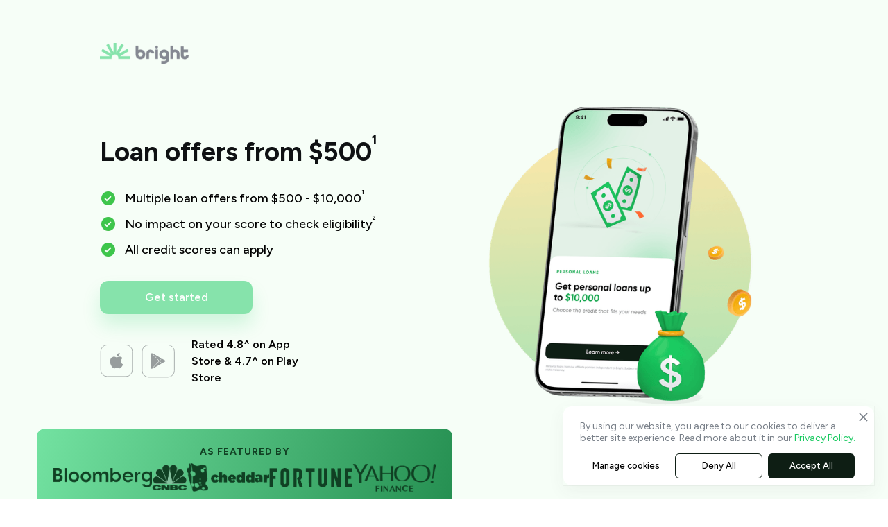

--- FILE ---
content_type: text/html
request_url: https://join.brightmoney.co/
body_size: 9996
content:
<!DOCTYPE html><!-- Last Published: Tue Dec 23 2025 10:05:44 GMT+0000 (Coordinated Universal Time) --><html data-wf-domain="join.brightmoney.co" data-wf-page="60ca02963496e70da8f6ecd9" data-wf-site="5dadd19cf8739fd331d90278"><head><meta charset="utf-8"/><title>Get the all new Bright App</title><meta content="Get all the perks of your credit card while reducing your bill. Bright helps the US middle class take control of credit card debt." name="description"/><meta content="Get the all new Bright App" property="og:title"/><meta content="Get all the perks of your credit card while reducing your bill. Bright helps the US middle class take control of credit card debt." property="og:description"/><meta content="Get the all new Bright App" property="twitter:title"/><meta content="Get all the perks of your credit card while reducing your bill. Bright helps the US middle class take control of credit card debt." property="twitter:description"/><meta property="og:type" content="website"/><meta content="summary_large_image" name="twitter:card"/><meta content="width=device-width, initial-scale=1" name="viewport"/><meta content="XJseHqmFw5hIs4DbwftVf7JcqEvPfMNXxd0n6cd38zo" name="google-site-verification"/><link href="https://cdn.prod.website-files.com/5dadd19cf8739fd331d90278/css/get-brightmoney.shared.ec3316882.min.css" rel="stylesheet" type="text/css"/><link href="https://fonts.googleapis.com" rel="preconnect"/><link href="https://fonts.gstatic.com" rel="preconnect" crossorigin="anonymous"/><script src="https://ajax.googleapis.com/ajax/libs/webfont/1.6.26/webfont.js" type="text/javascript"></script><script type="text/javascript">WebFont.load({  google: {    families: ["Figtree:300,regular,500,600,700,800,900,300italic,italic,500italic,600italic,700italic,800italic,900italic"]  }});</script><script type="text/javascript">!function(o,c){var n=c.documentElement,t=" w-mod-";n.className+=t+"js",("ontouchstart"in o||o.DocumentTouch&&c instanceof DocumentTouch)&&(n.className+=t+"touch")}(window,document);</script><link href="https://cdn.prod.website-files.com/5dadd19cf8739fd331d90278/6135d54693af4ad3842f7712_32*32%20new%20bright%20logo.png" rel="shortcut icon" type="image/x-icon"/><link href="https://cdn.prod.website-files.com/5dadd19cf8739fd331d90278/6135d4df93f2740a096f3a6c_256*256%20new%20bright%20logo.png" rel="apple-touch-icon"/><style>.async-hide { opacity: 0 !important} </style>
<script>
(function(a,s,y,n,c,h,i,d,e){s.className+=' '+y;h.start=1*new Date;
h.end=i=function(){s.className=s.className.replace(RegExp(' ?'+y),'')};
(a[n]=a[n]||[]).hide=h;setTimeout(function(){i();h.end=null},c);h.timeout=c;
})(window,document.documentElement,'async-hide','dataLayer',4000,
{'GTM-T7STBTWQ':true});
        (function(w,d,s,l,i){w[l]=w[l]||[];w[l].push({'gtm.start':
new Date().getTime(),event:'gtm.js'});var f=d.getElementsByTagName(s)[0],
j=d.createElement(s),dl=l!='dataLayer'?'&l='+l:'';j.async=true;j.src=
'https://www.googletagmanager.com/gtm.js?id='+i+dl;f.parentNode.insertBefore(j,f);
})(window,document,'script','dataLayer','GTM-T7STBTWQ');
</script>


<script>
    let getMixpanelTokenKey = () => {
        if ('https://join.brightmoney.co' === window.location.origin)
            return '5c4ae61de26c90f5494a07eb41e1d9d5';
        return '62a2f07f7768d9f72f527bf04d81750e'
    }
    (function(f, b) {
        if (!b.__SV) {
            var e, g, i, h;
            window.mixpanel = b;
            b._i = [];
            b.init = function(e, f, c) {
                function g(a, d) {
                    var b = d.split(".");
                    2 == b.length && (a = a[b[0]], d = b[1]);
                    a[d] = function() {
                        a.push([d].concat(Array.prototype.slice.call(arguments, 0)))
                    }
                }
                var a = b;
                "undefined" !== typeof c ? a = b[c] = [] : c = "mixpanel";
                a.people = a.people || [];
                a.toString = function(a) {
                    var d = "mixpanel";
                    "mixpanel" !== c && (d += "." + c);
                    a || (d += " (stub)");
                    return d
                };
                a.people.toString = function() {
                    return a.toString(1) + ".people (stub)"
                };
                i = "disable time_event track track_pageview track_links track_forms track_with_groups add_group set_group remove_group register register_once alias unregister identify name_tag set_config reset opt_in_tracking opt_out_tracking has_opted_in_tracking has_opted_out_tracking clear_opt_in_out_tracking start_batch_senders people.set people.set_once people.unset people.increment people.append people.union people.track_charge people.clear_charges people.delete_user people.remove".split(" ");
                for (h = 0; h < i.length; h++) g(a, i[h]);
                var j = "set set_once union unset remove delete".split(" ");
                a.get_group = function() {
                    function b(c) {
                        d[c] = function() {
                            call2_args = arguments;
                            call2 = [c].concat(Array.prototype.slice.call(call2_args, 0));
                            a.push([e, call2])
                        }
                    }
                    for (var d = {}, e = ["get_group"].concat(Array.prototype.slice.call(arguments, 0)), c = 0; c < j.length; c++) b(j[c]);
                    return d
                };
                b._i.push([e, f, c])
            };
            b.__SV = 1.2;
            e = f.createElement("script");
            e.type = "text/javascript";
            e.async = !0;
            e.src = "undefined" !== typeof MIXPANEL_CUSTOM_LIB_URL ?
                MIXPANEL_CUSTOM_LIB_URL : "file:" === f.location.protocol && "//cdn.mxpnl.com/libs/mixpanel-2-latest.min.js".match(/^\/\//) ? "https://cdn.mxpnl.com/libs/mixpanel-2-latest.min.js" : "//cdn.mxpnl.com/libs/mixpanel-2-latest.min.js";
            g = f.getElementsByTagName("script")[0];
            g.parentNode.insertBefore(e, g)
        }
    })(document, window.mixpanel || []);

    mixpanel.init(getMixpanelTokenKey());
  
    window.analytics={
        identify: function(id){
            window.mixpanel.identify(id);
        },
        track: function(name="",eventData={}){
            window.mixpanel.track(name,eventData);
        }
    };
</script>

<link rel="preload" href="https://app.brightmoney.co/brightmoney-app-ui.6b8c7235.js" as="script">
<link rel="preload" href="https://app.brightmoney.co/main.792d37b3.js" as="script">

<style type="text/css">
  body {
    -webkit-font-smoothing: antialiased;
    -moz-osx-font-smoothing: grayscale;
  }
</style>


<style>
  .button-event {
    pointer-events: none;
    opacity: 0.5;
  }
</style>

<link rel="preconnect" href="https://assets.website-files.com">
<link rel="dns-prefetch" href="https://assets.website-files.com"> 


<style>
  * {
    font-family: 'Figtree', sans-serif !important;
  }
</style>



</head><body class="body-7"><div><div><div id="BBT-form" data-title="hero section" class="section-124 _189 _190 _191 _207 _208 _222 sss _211 section-track changee _234 _251"><div class="div-new-theme-container _189 _251"><div class="div-block-1178 remove-pointer button-event"><img loading="lazy" src="https://cdn.prod.website-files.com/5dadd19cf8739fd331d90278/6287904282b19d31fc1c8ebc_Primary%20Horizontal%20Dark.webp" alt="" class="image-145"/></div></div><div class="div-block-1155 _190 _191 changee"><div class="div-new-theme-container _251"><div><div class="w-layout-grid grid-133 top _189 _191 change _252"><div id="title" class="div-block-1169 _251 w-node-a179a6cc-a32a-7970-036b-3bb3463bc1ee-a8f6ecd9"><h1 class="heading-182 _189 _190 _207 sss _226 _230 _234 _222 _251 _252 _261"><strong class="bold-text-50">Loan offers from $500<sup>¹</sup></strong></h1><div class="div-block-1177 _190 _211 changeee test _230 _252"><div class="div-block-1159"><img width="24" loading="lazy" alt="" src="https://cdn.prod.website-files.com/5dadd19cf8739fd331d90278/615ee192a58e186c4b22af88_tick%20marks.webp" class="image-146"/><div class="text-block-633 _190 _207 change1 _237 _251 _252 _261">Multiple loan offers from $500 - $10,000<sup>¹</sup></div></div><div class="div-block-1159 top"><img width="24" loading="lazy" alt="" src="https://cdn.prod.website-files.com/5dadd19cf8739fd331d90278/615ee192a58e186c4b22af88_tick%20marks.webp" class="image-144"/><div class="text-block-633 _190 _207 change1 _237 _251 _252 _261">No impact on your score to check eligibility<sup>²</sup></div></div><div class="div-block-1159 top"><img width="24" loading="lazy" alt="" src="https://cdn.prod.website-files.com/5dadd19cf8739fd331d90278/615ee192a58e186c4b22af88_tick%20marks.webp" class="image-144"/><div class="text-block-633 _190 _207 change1 _237 _251 _252 _261">All credit scores can apply</div></div></div><a href="#" class="button-146 left top _190 button-event change _239 _251 w-button">Get started</a><div class="div-block-1165 top _191 _251"><div class="div-block-1175"><div class="div-block-1167 button-event _48"><img width="96" loading="lazy" alt="" src="https://cdn.prod.website-files.com/5dadd19cf8739fd331d90278/668666eee73c942a672d12f5_Sktore%20Badge.svg"/></div><div class="button-event _251"><img width="98.5" loading="lazy" alt="" src="https://cdn.prod.website-files.com/5dadd19cf8739fd331d90278/668666d974a3eb07e2c9daa6_Store%20Badge.svg"/></div></div><div class="div-block-1164 _251"><div class="text-block-635 cb _191 _251">Rated 4.8^ on App Store &amp; 4.7^ on Play Store</div></div></div></div><div id="w-node-a179a6cc-a32a-7970-036b-3bb3463bc210-a8f6ecd9" class="div-block-1176 _189 _190 _212 changee _230 _251"><img width="400" sizes="(max-width: 479px) 100vw, 400px" alt="Payoff debt smarter" src="https://cdn.prod.website-files.com/5dadd19cf8739fd331d90278/6687fad102cf89c8a9935c22_personal%20loan%20desktop.png" loading="lazy" srcset="https://cdn.prod.website-files.com/5dadd19cf8739fd331d90278/6687fad102cf89c8a9935c22_personal%20loan%20desktop-p-500.png 500w, https://cdn.prod.website-files.com/5dadd19cf8739fd331d90278/6687fad102cf89c8a9935c22_personal%20loan%20desktop-p-800.png 800w, https://cdn.prod.website-files.com/5dadd19cf8739fd331d90278/6687fad102cf89c8a9935c22_personal%20loan%20desktop.png 1056w" class="hide www _207 changee _230 _238 _251 _252"/></div></div></div></div></div><div data-title="featured in section" class="div-float _211 section-track"><div class="div-block-1171 _211"><div class="div-block-1148"><div class="text-block-634">AS FEATURED BY</div></div><div class="div-block-1156"><div class="div-block-1150"><div class="div-block-1162"><img width="170" loading="lazy" alt="" src="https://cdn.prod.website-files.com/5dadd19cf8739fd331d90278/61c1d391db7d93127bed2377_Vector%20(4).png"/></div><div class="div-block-1168"><img width="58.5" loading="lazy" alt="" src="https://cdn.prod.website-files.com/5dadd19cf8739fd331d90278/61c1d3a79b73dc2c2d4bbbc9_Group%2015901.png"/></div><div><img width="142.5" loading="lazy" alt="" src="https://cdn.prod.website-files.com/5dadd19cf8739fd331d90278/61c1d388e7fc616434a15cfa_Group%2015923%20(1).png"/></div><div class="div-block-1170"><img width="142.5" loading="lazy" alt="" src="https://cdn.prod.website-files.com/5dadd19cf8739fd331d90278/61c1d386f2261d3d612fe22c_g3025%20(1).png"/></div><div class="div-block-1166"><img width="143" loading="lazy" alt="" src="https://cdn.prod.website-files.com/5dadd19cf8739fd331d90278/61c1d39f268795b58b8446a4_Group%2015922%20(1).png"/></div></div><div class="div-block-1149 topp _204"><div class="div-block-1174"><img width="142.5" loading="lazy" alt="" src="https://cdn.prod.website-files.com/5dadd19cf8739fd331d90278/61c1d386f2261d3d612fe22c_g3025%20(1).png"/></div><div><img width="143" loading="lazy" alt="" src="https://cdn.prod.website-files.com/5dadd19cf8739fd331d90278/61c1d39f268795b58b8446a4_Group%2015922%20(1).png"/></div></div></div></div></div></div></div><div class="section-media-logos _207 _211"></div><div data-title="how it works" class="section-125 section-title _251 _252"><div class="div-block-1160 _251 _252 ss"><div class="container-main newlp _251"><h1 class="heading-181 new-green eee _190 _211 ss _22 wqw extrabbold _251 _36px">Benefits of Bright</h1><div class="div-block-1180 _211 _251 _252"><div class="w-layout-grid grid-136 _211 _251 _252"><div id="w-node-a179a6cc-a32a-7970-036b-3bb3463bc230-a8f6ecd9" class="div-block-1151 _251"><div class="div-block-1182"><img loading="lazy" src="https://cdn.prod.website-files.com/5dadd19cf8739fd331d90278/6687fad0610be5516d90364a_fast%20.png" alt="" class="image-how-it-works _252"/><img loading="lazy" src="https://cdn.prod.website-files.com/5dadd19cf8739fd331d90278/66880196c0b6bb48c401f93e_rcket%20mobile..png" alt="" class="image-mobile-how-it-works _252"/></div><h3 class="heading-p3 top new-green _33 _190 _211 ss _251 green _252">Fast</h3><h3 class="heading-p3 top new-green _33 _190 _211 ss _251 _252 _222">Compare multiple loan offers from partners in minutes</h3></div><div id="w-node-a179a6cc-a32a-7970-036b-3bb3463bc238-a8f6ecd9" class="div-block-1151 _251"><div class="div-block-1182"><img loading="lazy" src="https://cdn.prod.website-files.com/5dadd19cf8739fd331d90278/6687fad122a3507596d9c0ec_flexible%20personla%20loan.png" alt="" class="image-how-it-works _252"/><img loading="lazy" src="https://cdn.prod.website-files.com/5dadd19cf8739fd331d90278/66880181c0b6bb48c401f19d_ticket%20mobile.png" alt="" class="image-mobile-how-it-works _252"/></div><h3 class="heading-p3 top new-green _33 _190 _211 ss _251 green _252">Flexible</h3><h3 class="heading-p3 top new-green _33 _190 _211 ss _251 _252 _222 qq">Choose the best offer personalized to your situation</h3></div><div id="w-node-a179a6cc-a32a-7970-036b-3bb3463bc240-a8f6ecd9" class="div-block-1151 _251"><div class="div-block-1182"><img loading="lazy" src="https://cdn.prod.website-files.com/5dadd19cf8739fd331d90278/6687fad0adbb361b3b193ba6_no%20cc%20.png" alt="" class="image-how-it-works _252"/><img loading="lazy" src="https://cdn.prod.website-files.com/5dadd19cf8739fd331d90278/6688018145d2260c56d06424_no%20credit%20score%20mobile.png" alt="" class="image-mobile-how-it-works _252"/></div><h3 class="heading-p3 top new-green _33 _190 _211 ss _251 green _252">No score impact to check eligibility<sup>²</sup></h3><h3 class="heading-p3 top new-green _33 _190 _211 ss _251 _252 _222">Compare loan offers without affecting your credit score</h3></div></div></div></div></div></div><div class="section-snowball-avalanche _190 _211 _251 _252"><div><div class="container-main newlp _251"><div class="div-block-1153"><h1 class="heading-181 new-green eee _190 _211 extrabold _251 _252">How it works?</h1></div></div></div><div data-title="feature bright_account" class="div-block-1173 top _190 _207 _208 _2111 _2nd-fold change section-track _251 _252"><div class="div-new-theme-container _251"><div class="w-layout-grid grid-135 _251"><div id="w-node-a179a6cc-a32a-7970-036b-3bb3463bc253-a8f6ecd9"><h1 class="heading-183 dd _207 _211 _22 ss _222 ssss _251">Choose the personal loan amount</h1><div class="text-block-632 _189 _2077 ee _211 ss sss _251">Select the amount you want to borrow, up to $10,000.<br/></div><div><a href="#" class="button-146 left top _190 _207 button-event _251 w-button">Get Started</a></div></div><div id="w-node-a179a6cc-a32a-7970-036b-3bb3463bc25c-a8f6ecd9" class="div-block-1154 hide"><img width="568" sizes="(max-width: 767px) 100vw, 568px" alt="" src="https://cdn.prod.website-files.com/5dadd19cf8739fd331d90278/615ee06f5bd62301c1e7f2c5_the%20bright%20method%20(1).webp" loading="lazy" srcset="https://cdn.prod.website-files.com/5dadd19cf8739fd331d90278/615ee06f5bd62301c1e7f2c5_the%20bright%20method%20(1)-p-800.webp 800w, https://cdn.prod.website-files.com/5dadd19cf8739fd331d90278/615ee06f5bd62301c1e7f2c5_the%20bright%20method%20(1).webp 1183w"/></div><div class="div-block-1179 hidefornow"><img sizes="(max-width: 1146px) 100vw, 1146px" srcset="https://cdn.prod.website-files.com/5dadd19cf8739fd331d90278/6261c93c86cdfed6294ec6c7_Group%2016761-p-500.webp 500w, https://cdn.prod.website-files.com/5dadd19cf8739fd331d90278/6261c93c86cdfed6294ec6c7_Group%2016761-p-800.webp 800w, https://cdn.prod.website-files.com/5dadd19cf8739fd331d90278/6261c93c86cdfed6294ec6c7_Group%2016761.webp 1146w" alt="" src="https://cdn.prod.website-files.com/5dadd19cf8739fd331d90278/6261c93c86cdfed6294ec6c7_Group%2016761.webp" loading="lazy"/></div></div></div></div><div data-title="feature bright_account" class="div-block-1173 top _190 _207 _208 _2111 _2nd-fold change section-track _251 shift"><div class="div-new-theme-container _251"><div class="w-layout-grid grid-135 _251 shift"><div id="w-node-a179a6cc-a32a-7970-036b-3bb3463bc263-a8f6ecd9" class="hidefornow rr"></div><div id="w-node-a179a6cc-a32a-7970-036b-3bb3463bc264-a8f6ecd9" class="div-block-1154 hide"><img width="568" sizes="(max-width: 767px) 100vw, 568px" alt="" src="https://cdn.prod.website-files.com/5dadd19cf8739fd331d90278/615ee06f5bd62301c1e7f2c5_the%20bright%20method%20(1).webp" loading="lazy" srcset="https://cdn.prod.website-files.com/5dadd19cf8739fd331d90278/615ee06f5bd62301c1e7f2c5_the%20bright%20method%20(1)-p-800.webp 800w, https://cdn.prod.website-files.com/5dadd19cf8739fd331d90278/615ee06f5bd62301c1e7f2c5_the%20bright%20method%20(1).webp 1183w"/></div><div class="div-block-1179 hidefornow"><img sizes="(max-width: 1146px) 100vw, 1146px" srcset="https://cdn.prod.website-files.com/5dadd19cf8739fd331d90278/6261c93c86cdfed6294ec6c7_Group%2016761-p-500.webp 500w, https://cdn.prod.website-files.com/5dadd19cf8739fd331d90278/6261c93c86cdfed6294ec6c7_Group%2016761-p-800.webp 800w, https://cdn.prod.website-files.com/5dadd19cf8739fd331d90278/6261c93c86cdfed6294ec6c7_Group%2016761.webp 1146w" alt="" src="https://cdn.prod.website-files.com/5dadd19cf8739fd331d90278/6261c93c86cdfed6294ec6c7_Group%2016761.webp" loading="lazy"/></div><div id="w-node-a179a6cc-a32a-7970-036b-3bb3463bc268-a8f6ecd9" class="hidefornow"><h1 class="heading-183 dd _207 _211 _22 ss _222 ssss _251 _252">Check eligibility for the loan</h1><div class="text-block-632 _189 _2077 ee _211 ss sss _251">Share some details for eligibility check. It will not impact score<sup>²</sup>.<br/></div><div><a href="#" class="button-146 left top _190 _207 button-event _251 w-button">Get Started</a></div></div></div></div></div><div data-title="feature bright_account" class="div-block-1173 top _190 _207 _208 _2111 _2nd-fold change section-track _251 mortgage _252 _2"><div class="div-new-theme-container _251"><div class="w-layout-grid grid-135 _251"><div id="w-node-a179a6cc-a32a-7970-036b-3bb3463bc277-a8f6ecd9"><h1 class="heading-183 dd _207 _211 _22 ss _222 ssss _251 _252">Review and accept the offer</h1><div class="text-block-632 _189 _2077 ee _211 ss sss _251">Once qualified, see and confirm the rate.<br/></div><div><a href="#" class="button-146 left top _190 _207 button-event _251 w-button">Get Started</a></div></div><div id="w-node-a179a6cc-a32a-7970-036b-3bb3463bc280-a8f6ecd9" class="div-block-1154 hide"><img width="568" sizes="(max-width: 767px) 100vw, 568px" alt="" src="https://cdn.prod.website-files.com/5dadd19cf8739fd331d90278/615ee06f5bd62301c1e7f2c5_the%20bright%20method%20(1).webp" loading="lazy" srcset="https://cdn.prod.website-files.com/5dadd19cf8739fd331d90278/615ee06f5bd62301c1e7f2c5_the%20bright%20method%20(1)-p-800.webp 800w, https://cdn.prod.website-files.com/5dadd19cf8739fd331d90278/615ee06f5bd62301c1e7f2c5_the%20bright%20method%20(1).webp 1183w"/></div><div class="div-block-1179 hidefornow"><img sizes="(max-width: 1146px) 100vw, 1146px" srcset="https://cdn.prod.website-files.com/5dadd19cf8739fd331d90278/6261c93c86cdfed6294ec6c7_Group%2016761-p-500.webp 500w, https://cdn.prod.website-files.com/5dadd19cf8739fd331d90278/6261c93c86cdfed6294ec6c7_Group%2016761-p-800.webp 800w, https://cdn.prod.website-files.com/5dadd19cf8739fd331d90278/6261c93c86cdfed6294ec6c7_Group%2016761.webp 1146w" alt="" src="https://cdn.prod.website-files.com/5dadd19cf8739fd331d90278/6261c93c86cdfed6294ec6c7_Group%2016761.webp" loading="lazy"/></div></div></div></div><div data-title="feature bright_account" class="div-block-1173 top _190 _207 _208 _2111 _2nd-fold change section-track _251 shift without-debt _252"><div class="div-new-theme-container _251"><div class="w-layout-grid grid-135 _251 shift"><div id="w-node-a179a6cc-a32a-7970-036b-3bb3463bc287-a8f6ecd9" class="hidefornow rr"></div><div id="w-node-a179a6cc-a32a-7970-036b-3bb3463bc288-a8f6ecd9" class="div-block-1154 hide"><img width="568" sizes="(max-width: 767px) 100vw, 568px" alt="" src="https://cdn.prod.website-files.com/5dadd19cf8739fd331d90278/615ee06f5bd62301c1e7f2c5_the%20bright%20method%20(1).webp" loading="lazy" srcset="https://cdn.prod.website-files.com/5dadd19cf8739fd331d90278/615ee06f5bd62301c1e7f2c5_the%20bright%20method%20(1)-p-800.webp 800w, https://cdn.prod.website-files.com/5dadd19cf8739fd331d90278/615ee06f5bd62301c1e7f2c5_the%20bright%20method%20(1).webp 1183w"/></div><div class="div-block-1179 hidefornow"><img sizes="(max-width: 1146px) 100vw, 1146px" srcset="https://cdn.prod.website-files.com/5dadd19cf8739fd331d90278/6261c93c86cdfed6294ec6c7_Group%2016761-p-500.webp 500w, https://cdn.prod.website-files.com/5dadd19cf8739fd331d90278/6261c93c86cdfed6294ec6c7_Group%2016761-p-800.webp 800w, https://cdn.prod.website-files.com/5dadd19cf8739fd331d90278/6261c93c86cdfed6294ec6c7_Group%2016761.webp 1146w" alt="" src="https://cdn.prod.website-files.com/5dadd19cf8739fd331d90278/6261c93c86cdfed6294ec6c7_Group%2016761.webp" loading="lazy"/></div><div id="w-node-a179a6cc-a32a-7970-036b-3bb3463bc28c-a8f6ecd9" class="hidefornow"><h1 class="heading-183 dd _207 _211 _22 ss _222 ssss _251 _252">Get it credited to your account</h1><div class="text-block-632 _189 _2077 ee _211 ss sss _251">Once approved, get the loan amount credited.<br/></div><div><a href="#" class="button-146 left top _190 _207 button-event _251 w-button">Get Started</a></div></div></div></div></div></div><div data-title="how it works" class="section-125 section-title"><div class="div-block-1160 _251 no-bg-color _252"><div class="container-main newlp _251"><h1 class="heading-181 new-green eee _190 _211 ss _22 wqw extrabbold _251">Know more about Personal Loans</h1><div class="div-block-1181"><div data-delay="0" data-hover="false" id="question" class="accordian-item-help help w-dropdown"><div class="accordian-toggle cutoff help1 w-dropdown-toggle"><div class="div-block-1152 jobtitle minus"><h4 class="heading-180">Are Personal Loans provided by Bright?</h4><div class="w-embed"><style> .w-dropdown-toggle { white-space: normal; word-wrap: break-word; } </style></div></div><div class="div-block-1158"><img width="32" loading="lazy" alt="" src="https://cdn.prod.website-files.com/5dadd19cf8739fd331d90278/66845cc6a873093357638c2e_Close%20and%20Expand%20Button%20%2B.svg" class="image-positive expand"/><img loading="lazy" src="https://cdn.prod.website-files.com/5dadd19cf8739fd331d90278/66845cc6a873093357638c15_Close%20and%20Expand%20Button%20-.svg" alt="" class="image-minus"/></div></div><nav class="dropdown-list-5 w-dropdown-list"><div class="customdescription change w-richtext"><p>Bright helps you find multiple personal loan offers from third party providers. Based on the information you provide, you could get matched with offers for up to $10,000. You&#x27;ll be able to compare rates, terms, and fees from different lenders and choose the best offer for you. Plus, you can use the loan funds to pay off other existing debts like your credit cards.</p></div></nav></div></div><div class="div-block-1181"><div data-delay="0" data-hover="false" id="question" class="accordian-item-help help w-dropdown"><div class="accordian-toggle cutoff help1 w-dropdown-toggle"><div class="div-block-1152 jobtitle minus"><h4 class="heading-180">What loan amounts can I apply for?</h4><div class="w-embed"><style> .w-dropdown-toggle { white-space: normal; word-wrap: break-word; } </style></div></div><div class="div-block-1158"><img width="32" loading="lazy" alt="" src="https://cdn.prod.website-files.com/5dadd19cf8739fd331d90278/66845cc6a873093357638c2e_Close%20and%20Expand%20Button%20%2B.svg" class="image-positive expand"/><img loading="lazy" src="https://cdn.prod.website-files.com/5dadd19cf8739fd331d90278/66845cc6a873093357638c15_Close%20and%20Expand%20Button%20-.svg" alt="" class="image-minus"/></div></div><nav class="dropdown-list-5 w-dropdown-list"><div class="customdescription change w-richtext"><p>You can apply for a loan of $500 to $10,000 from our loan marketplace. If eligible, you will receive multiple offers from lenders with specific loans amounts and terms. It is important to carefully consider the offers and ensure they are the right fit for your needs and situation.</p></div></nav></div></div><div class="div-block-1181"><div data-delay="0" data-hover="false" id="question" class="accordian-item-help help w-dropdown"><div class="accordian-toggle cutoff help1 w-dropdown-toggle"><div class="div-block-1152 jobtitle minus"><h4 class="heading-180">How can I check my offers?</h4><div class="w-embed"><style> .w-dropdown-toggle { white-space: normal; word-wrap: break-word; } </style></div></div><div class="div-block-1158"><img width="32" loading="lazy" alt="" src="https://cdn.prod.website-files.com/5dadd19cf8739fd331d90278/66845cc6a873093357638c2e_Close%20and%20Expand%20Button%20%2B.svg" class="image-positive expand"/><img loading="lazy" src="https://cdn.prod.website-files.com/5dadd19cf8739fd331d90278/66845cc6a873093357638c15_Close%20and%20Expand%20Button%20-.svg" alt="" class="image-minus"/></div></div><nav class="dropdown-list-5 w-dropdown-list"><div class="customdescription change w-richtext"><p>You can apply, and find personalized loan offers in the Bright App once you create an account.</p></div></nav></div></div><div class="div-block-1181"><div data-delay="0" data-hover="false" id="question" class="accordian-item-help help w-dropdown"><div class="accordian-toggle cutoff help1 w-dropdown-toggle"><div class="div-block-1152 jobtitle minus"><h4 class="heading-180">What personal loans are best for people with bad credit?</h4><div class="w-embed"><style> .w-dropdown-toggle { white-space: normal; word-wrap: break-word; } </style></div></div><div class="div-block-1158"><img width="32" loading="lazy" alt="" src="https://cdn.prod.website-files.com/5dadd19cf8739fd331d90278/66845cc6a873093357638c2e_Close%20and%20Expand%20Button%20%2B.svg" class="image-positive expand"/><img loading="lazy" src="https://cdn.prod.website-files.com/5dadd19cf8739fd331d90278/66845cc6a873093357638c15_Close%20and%20Expand%20Button%20-.svg" alt="" class="image-minus"/></div></div><nav class="dropdown-list-5 w-dropdown-list"><div class="customdescription change w-richtext"><p>Personal loans for bad credit depend on the borrower’s needs and preferences. Some of these loans may have higher interest rates, origination fees, or other costs compared to good credit loans.</p></div></nav></div></div><div class="div-block-1181"><div data-delay="0" data-hover="false" id="question" class="accordian-item-help help w-dropdown"><div class="accordian-toggle cutoff help1 w-dropdown-toggle"><div class="div-block-1152 jobtitle minus"><h4 class="heading-180">What factors should I look at when considering a loan?</h4><div class="w-embed"><style> .w-dropdown-toggle { white-space: normal; word-wrap: break-word; } </style></div></div><div class="div-block-1158"><img width="32" loading="lazy" alt="" src="https://cdn.prod.website-files.com/5dadd19cf8739fd331d90278/66845cc6a873093357638c2e_Close%20and%20Expand%20Button%20%2B.svg" class="image-positive expand"/><img loading="lazy" src="https://cdn.prod.website-files.com/5dadd19cf8739fd331d90278/66845cc6a873093357638c15_Close%20and%20Expand%20Button%20-.svg" alt="" class="image-minus"/></div></div><nav class="dropdown-list-5 w-dropdown-list"><div class="customdescription change w-richtext"><p>Before taking out a personal loan, compare the Annual Percentage Rate (APR) and the loan amount. There are lots of factors that impact your monthly payments, including interest rates, loan consolidation, fees, terms, and more.</p></div></nav></div></div></div></div></div><div data-title="trust and security" class="section-71 new-green _190 _207 section-track _251"><div class="container-main newlp _251"><h1 class="heading-181 new-green eee _190 _211 extrabold _33 _251">You can trust Bright</h1><div class="div-block-1180"><div class="w-layout-grid grid-136"><div id="w-node-a179a6cc-a32a-7970-036b-3bb3463bc2e6-a8f6ecd9" class="div-block-1151"><img width="250" sizes="(max-width: 479px) 100vw, 250px" alt="" src="https://cdn.prod.website-files.com/5dadd19cf8739fd331d90278/61e52128b36e3b47bd69ca94_Image%20(5).webp" srcset="https://cdn.prod.website-files.com/5dadd19cf8739fd331d90278/61e52128b36e3b47bd69ca94_Image%20(5)-p-500.webp 500w, https://cdn.prod.website-files.com/5dadd19cf8739fd331d90278/61e52128b36e3b47bd69ca94_Image%20(5)-p-800.webp 800w, https://cdn.prod.website-files.com/5dadd19cf8739fd331d90278/61e52128b36e3b47bd69ca94_Image%20(5).webp 1125w" class="image-p2-2 new-green"/><h3 class="heading-p3 top new-green _33 _190">Bank level 256-bit encryption</h3></div><div id="w-node-a179a6cc-a32a-7970-036b-3bb3463bc2ea-a8f6ecd9" class="div-block-1151"><img width="250" sizes="(max-width: 479px) 100vw, 250px" alt="" src="https://cdn.prod.website-files.com/5dadd19cf8739fd331d90278/61e52148730a4b067c4e0dc9_033%20-%20Badge%203-3%20-%20Star%20-%20Arnold%20-%20White%201.webp" srcset="https://cdn.prod.website-files.com/5dadd19cf8739fd331d90278/61e52148730a4b067c4e0dc9_033%20-%20Badge%203-3%20-%20Star%20-%20Arnold%20-%20White%201-p-800.webp 800w, https://cdn.prod.website-files.com/5dadd19cf8739fd331d90278/61e52148730a4b067c4e0dc9_033%20-%20Badge%203-3%20-%20Star%20-%20Arnold%20-%20White%201.webp 1125w" class="image-p2-2 new-green"/><h3 class="heading-p3 top new-green _33 _190 _251 _2">Rated 5-stars by 200,000+ users<sup>*</sup></h3></div><div id="w-node-a179a6cc-a32a-7970-036b-3bb3463bc2f0-a8f6ecd9" class="div-block-1151"><img width="250" sizes="(max-width: 479px) 100vw, 250px" alt="" src="https://cdn.prod.website-files.com/5dadd19cf8739fd331d90278/61e5212c354f784988fad617_Image-1.webp" srcset="https://cdn.prod.website-files.com/5dadd19cf8739fd331d90278/61e5212c354f784988fad617_Image-1-p-500.webp 500w, https://cdn.prod.website-files.com/5dadd19cf8739fd331d90278/61e5212c354f784988fad617_Image-1.webp 1125w" class="image-p2-2 new-green"/><h3 class="heading-p3 top new-green _33 _190">24/7 live customer chat support</h3></div></div></div></div></div><div data-title="footer" class="section-last-fold _190 ss _208 section-track _239 _251 _252"><div class="div-block-1172 _190 ww _251"><div class="div-new-theme-container"><div><div class="w-layout-grid grid-134 _251"><div class="div-block-1161 hide"></div><div class="div-block-1157"><h1 class="heading-179 _190bottom _190 bottom _211 _251 _252-small">Up to $10,000<br/></h1><h1 class="heading-179 _190bottom _190 bottom _211 _251 _252">Personal Loans Offers<sup>¹ </sup><br/></h1><a href="#" class="button-146 left _190 _11 _207 button-event _239 w-button">Apply now</a></div></div></div></div></div></div><div data-title="footer - compliance" class="section-compliance _190 section-track"><div class="div-compliance _190"><div class="div-new-theme-container"><div class="div-block-1163 _251"><div class="text-block-636 space newfooter _190"><strong>2024 Bright Capital Inc.</strong></div><div class="text-block-636 space newfooter _190">Secured revolving lines of credit (“Bright Builder”) are made by Bright Capital Inc., NMLS (2410428) only, <a href="https://www.brightmoney.co/help/bright-builders-about-and-benefits" target="_blank" class="link-footer-2">subject to state residency.</a> Bright currently does not offer Unsecured Lines of Credit (“Bright Credit”) to new customers. Personal loans are made through Even Financial Corp and its network of financial partners who will determine if you are eligible for a loan independent of Bright. Deposit accounts are provided by Evolve Bank &amp; Trust, Member FDIC. <a href="https://www.brightmoney.co/legal/bright-not-a-bank" target="_blank" class="link-footer-2">Bright is a financial technology company, not a bank.</a></div></div><div class="div-block-1163 top20px"><p class="compliance-para _190">1. Personal Loans are provided by Even Financial Corp and its network of financial partners, not by Bright or its partner Banks. Bright does not provide or guarantee any Third-Party Products or Services. To see Personal Loan offers or other offers by referral partners, you will leave Bright Money’s website and see offers provided by Third Parties. Third Parties providing these products or services are solely responsible for them, as well as content on their websites. The display on the Bright Money  platform of any Third-Party Product does not constitute a recommendation by Bright Money. Bright Money may receive compensation from third parties for referrals to these products or their website. These advertised products and services may not be FDIC insured or bank-guaranteed. Check individual offers for applicable restrictions or conditions that may apply.  <br/><br/>2. With your authorization, a soft credit pull may be conducted to facilitate the offer process, but it will not affect your credit score. If after receiving your offer(s) you choose to apply for a loan directly with a lender, the lender may conduct a hard credit pull that can affect your credit score.  <br/><br/>When you join Bright and if you choose to start a Premium Membership you will be charged a recurring fee of $14 per month, $39 for a three-month term, $68 for a six-month term or $97 for an annual term. Your Premium Membership will auto-renew until you cancel membership. Cancel anytime. See <a href="https://www.brightmoney.co/legal/terms-of-use" target="_blank" class="link-footer-2">Membership Terms and Conditions.</a> Bright Premium Membership is not required for Bright Builder or Personal Loan offers.  <br/><br/>The product images shown are for illustration purposes only.<br/><br/>*Based on Appstore and Google Play store ratings as on December 2024.<br/></p></div></div></div></div></div><a href="#" class="w-inline-block"></a><script src="https://d3e54v103j8qbb.cloudfront.net/js/jquery-3.5.1.min.dc5e7f18c8.js?site=5dadd19cf8739fd331d90278" type="text/javascript" integrity="sha256-9/aliU8dGd2tb6OSsuzixeV4y/faTqgFtohetphbbj0=" crossorigin="anonymous"></script><script src="https://cdn.prod.website-files.com/5dadd19cf8739fd331d90278/js/get-brightmoney.schunk.c2cf5e5a504fdc54.js" type="text/javascript"></script><script src="https://cdn.prod.website-files.com/5dadd19cf8739fd331d90278/js/get-brightmoney.schunk.c2a7b271fa83a70d.js" type="text/javascript"></script><script src="https://cdn.prod.website-files.com/5dadd19cf8739fd331d90278/js/get-brightmoney.c9f80112.d53148b823134438.js" type="text/javascript"></script>
<!-- Google Tag Manager (noscript) -->
<noscript><iframe src='https://www.googletagmanager.com/ns.html?id=GTM-T7STBTWQ'
height='0' width='0' style='display:none;visibility:hidden'></iframe></noscript>
<!-- End Google Tag Manager (noscript)--><!-- Google Tag Manager (noscript) -->
<noscript>
	<iframe 
  	src="https://www.googletagmanager.com/ns.html?id=GTM-N2L4TK4"
		height="0" 
    width="0" 
    style="display:none;visibility:hidden">
	</iframe>
</noscript>
<!-- End Google Tag Manager (noscript) -->

<!-- <iframe
        src="https://app.brightmoney.co/"
        style="display: none"
        ></iframe> -->
        
<script>
	const page = 1;
  
  // fbp or fbc
  const getCookie = (name) => {
    return document.cookie.split("; ").reduce((r, v) => {
      const parts = v.split("=");
      return parts[0] === name ? decodeURIComponent(parts[1]) : r;
    }, "");
  };

  const fbp = getCookie("_fbp");
  const fbc = getCookie("_fbc");
  var queryDict = {};

  location.search
    .substr(1)
    .split("&")
    .forEach(function (item) {
    queryDict[item.split("=")[0]] = item.split("=")[1];
  });

  var utm = {
    utm_medium: queryDict["utm_medium"],
    utm_source: queryDict["utm_source"],
    utm_content: queryDict["utm_content"],
    utm_campaign: queryDict["utm_campaign"],
    utm_placement: queryDict["utm_placement"],
    utm_ad: queryDict["utm_ad"],
    utm_adset: queryDict["utm_adset"],
    utm_keyword: queryDict["utm_keyword"],
  };
  
  // Page Seen Event
  try {
    analytics.track(`LANDING_PAGE_${page}_SEEN`, {
      page: page,
      ...utm,
      fbp,
      fbc,
    });
  } catch (error) {
    Sentry.captureException(
      Error(`Landing Page Seen Event failed due to ${error}`)
    );
  }
  
  const validateParam = (param) => {
    if (param !== undefined && param !== null) {
      if (param.length !== 0) {
        return true;
      }
    }
    return false;
  };
  
   const getWebUrl = async () => {
     url = "http://app.brightmoney.co/?ft=4&utm_source=gtp&wsv=3";

     if (validateParam(fbp)) url = url.concat(`&fbp=${fbp}`);
     if (validateParam(fbc)) url = url.concat(`&fbc=${fbc}`);

     if (validateParam(queryDict["utm_medium"]))
       url = url.concat(`&utm_medium=${queryDict["utm_medium"]}`);
     // if (validateParam(queryDict["utm_source"]))
     //  url = url.concat(`&utm_source=${queryDict["utm_source"]}`);
     if (validateParam(queryDict["utm_content"]))
       url = url.concat(`&utm_content=${queryDict["utm_content"]}`);
     if (validateParam(queryDict["utm_campaign"]))
       url = url.concat(`&utm_campaign=${queryDict["utm_campaign"]}`);
     if (validateParam(queryDict["utm_placement"]))
       url = url.concat(`&utm_placement=${queryDict["utm_placement"]}`);
     if (validateParam(queryDict["utm_ad"]))
       url = url.concat(`&utm_ad=${queryDict["utm_ad"]}`);
     if (validateParam(queryDict["utm_adset"]))
       url = url.concat(`&utm_adset=${queryDict["utm_adset"]}`);
     if (validateParam(queryDict["utm_keyword"]))
       url = url.concat(`&utm_keyword=${queryDict["utm_keyword"]}`);
     if (validateParam(page))
       url = url.concat(`&page=${page}`);
      
     try {
       	let id = await analytics.user().anonymousId();
       	if (validateParam(id)) url = url.concat(`&anonId=${id}`);
     } catch(error) {
     		console.log(error);
        Sentry.captureException(
          Error(`Landing Page get anonymous id failed due to ${error}`)
        );
     }
     
     return url;
   };

  // Set App URLs
  var appUrl = "https://apps.apple.com/us/app/id1511043796?ct=trgt_ios&pt=121482747&mt=8";
  var oneLinkURL = "https://brightmoney.onelink.me/fSd1/join1";

  async function onButtonClick() {
  	var webUrl = await getWebUrl();
    // Button Click Event
    try {
      analytics.track(
      	"LANDING_PAGE_INSTALL_APP_CLICK", 
        {
          appUrl: oneLinkURL,
          page: page,
          ...utm,
        },
        {},
        () => {
        	// Set which link to open
    			window.open(oneLinkURL, "_self");
        }
      );
    } catch (error) {
      Sentry.captureException(
        Error(`Landing Page Click Event failed due to ${error}`)
      );
    }
  }

  var buttons = document.querySelectorAll(".button-event");

  buttons.forEach((button) => {
    button.addEventListener("click", onButtonClick);
  });
</script>
</body></html>

--- FILE ---
content_type: text/css
request_url: https://cdn.prod.website-files.com/5dadd19cf8739fd331d90278/css/get-brightmoney.shared.ec3316882.min.css
body_size: 83213
content:
html{-webkit-text-size-adjust:100%;-ms-text-size-adjust:100%;font-family:sans-serif}body{margin:0}article,aside,details,figcaption,figure,footer,header,hgroup,main,menu,nav,section,summary{display:block}audio,canvas,progress,video{vertical-align:baseline;display:inline-block}audio:not([controls]){height:0;display:none}[hidden],template{display:none}a{background-color:#0000}a:active,a:hover{outline:0}abbr[title]{border-bottom:1px dotted}b,strong{font-weight:700}dfn{font-style:italic}h1{margin:.67em 0;font-size:2em}mark{color:#000;background:#ff0}small{font-size:80%}sub,sup{vertical-align:baseline;font-size:75%;line-height:0;position:relative}sup{top:-.5em}sub{bottom:-.25em}img{border:0}svg:not(:root){overflow:hidden}hr{box-sizing:content-box;height:0}pre{overflow:auto}code,kbd,pre,samp{font-family:monospace;font-size:1em}button,input,optgroup,select,textarea{color:inherit;font:inherit;margin:0}button{overflow:visible}button,select{text-transform:none}button,html input[type=button],input[type=reset]{-webkit-appearance:button;cursor:pointer}button[disabled],html input[disabled]{cursor:default}button::-moz-focus-inner,input::-moz-focus-inner{border:0;padding:0}input{line-height:normal}input[type=checkbox],input[type=radio]{box-sizing:border-box;padding:0}input[type=number]::-webkit-inner-spin-button,input[type=number]::-webkit-outer-spin-button{height:auto}input[type=search]{-webkit-appearance:none}input[type=search]::-webkit-search-cancel-button,input[type=search]::-webkit-search-decoration{-webkit-appearance:none}legend{border:0;padding:0}textarea{overflow:auto}optgroup{font-weight:700}table{border-collapse:collapse;border-spacing:0}td,th{padding:0}@font-face{font-family:webflow-icons;src:url([data-uri])format("truetype");font-weight:400;font-style:normal}[class^=w-icon-],[class*=\ w-icon-]{speak:none;font-variant:normal;text-transform:none;-webkit-font-smoothing:antialiased;-moz-osx-font-smoothing:grayscale;font-style:normal;font-weight:400;line-height:1;font-family:webflow-icons!important}.w-icon-slider-right:before{content:""}.w-icon-slider-left:before{content:""}.w-icon-nav-menu:before{content:""}.w-icon-arrow-down:before,.w-icon-dropdown-toggle:before{content:""}.w-icon-file-upload-remove:before{content:""}.w-icon-file-upload-icon:before{content:""}*{box-sizing:border-box}html{height:100%}body{color:#333;background-color:#fff;min-height:100%;margin:0;font-family:Arial,sans-serif;font-size:14px;line-height:20px}img{vertical-align:middle;max-width:100%;display:inline-block}html.w-mod-touch *{background-attachment:scroll!important}.w-block{display:block}.w-inline-block{max-width:100%;display:inline-block}.w-clearfix:before,.w-clearfix:after{content:" ";grid-area:1/1/2/2;display:table}.w-clearfix:after{clear:both}.w-hidden{display:none}.w-button{color:#fff;line-height:inherit;cursor:pointer;background-color:#3898ec;border:0;border-radius:0;padding:9px 15px;text-decoration:none;display:inline-block}input.w-button{-webkit-appearance:button}html[data-w-dynpage] [data-w-cloak]{color:#0000!important}.w-code-block{margin:unset}pre.w-code-block code{all:inherit}.w-optimization{display:contents}.w-webflow-badge,.w-webflow-badge>img{box-sizing:unset;width:unset;height:unset;max-height:unset;max-width:unset;min-height:unset;min-width:unset;margin:unset;padding:unset;float:unset;clear:unset;border:unset;border-radius:unset;background:unset;background-image:unset;background-position:unset;background-size:unset;background-repeat:unset;background-origin:unset;background-clip:unset;background-attachment:unset;background-color:unset;box-shadow:unset;transform:unset;direction:unset;font-family:unset;font-weight:unset;color:unset;font-size:unset;line-height:unset;font-style:unset;font-variant:unset;text-align:unset;letter-spacing:unset;-webkit-text-decoration:unset;text-decoration:unset;text-indent:unset;text-transform:unset;list-style-type:unset;text-shadow:unset;vertical-align:unset;cursor:unset;white-space:unset;word-break:unset;word-spacing:unset;word-wrap:unset;transition:unset}.w-webflow-badge{white-space:nowrap;cursor:pointer;box-shadow:0 0 0 1px #0000001a,0 1px 3px #0000001a;visibility:visible!important;opacity:1!important;z-index:2147483647!important;color:#aaadb0!important;overflow:unset!important;background-color:#fff!important;border-radius:3px!important;width:auto!important;height:auto!important;margin:0!important;padding:6px!important;font-size:12px!important;line-height:14px!important;text-decoration:none!important;display:inline-block!important;position:fixed!important;inset:auto 12px 12px auto!important;transform:none!important}.w-webflow-badge>img{position:unset;visibility:unset!important;opacity:1!important;vertical-align:middle!important;display:inline-block!important}h1,h2,h3,h4,h5,h6{margin-bottom:10px;font-weight:700}h1{margin-top:20px;font-size:38px;line-height:44px}h2{margin-top:20px;font-size:32px;line-height:36px}h3{margin-top:20px;font-size:24px;line-height:30px}h4{margin-top:10px;font-size:18px;line-height:24px}h5{margin-top:10px;font-size:14px;line-height:20px}h6{margin-top:10px;font-size:12px;line-height:18px}p{margin-top:0;margin-bottom:10px}blockquote{border-left:5px solid #e2e2e2;margin:0 0 10px;padding:10px 20px;font-size:18px;line-height:22px}figure{margin:0 0 10px}figcaption{text-align:center;margin-top:5px}ul,ol{margin-top:0;margin-bottom:10px;padding-left:40px}.w-list-unstyled{padding-left:0;list-style:none}.w-embed:before,.w-embed:after{content:" ";grid-area:1/1/2/2;display:table}.w-embed:after{clear:both}.w-video{width:100%;padding:0;position:relative}.w-video iframe,.w-video object,.w-video embed{border:none;width:100%;height:100%;position:absolute;top:0;left:0}fieldset{border:0;margin:0;padding:0}button,[type=button],[type=reset]{cursor:pointer;-webkit-appearance:button;border:0}.w-form{margin:0 0 15px}.w-form-done{text-align:center;background-color:#ddd;padding:20px;display:none}.w-form-fail{background-color:#ffdede;margin-top:10px;padding:10px;display:none}label{margin-bottom:5px;font-weight:700;display:block}.w-input,.w-select{color:#333;vertical-align:middle;background-color:#fff;border:1px solid #ccc;width:100%;height:38px;margin-bottom:10px;padding:8px 12px;font-size:14px;line-height:1.42857;display:block}.w-input::placeholder,.w-select::placeholder{color:#999}.w-input:focus,.w-select:focus{border-color:#3898ec;outline:0}.w-input[disabled],.w-select[disabled],.w-input[readonly],.w-select[readonly],fieldset[disabled] .w-input,fieldset[disabled] .w-select{cursor:not-allowed}.w-input[disabled]:not(.w-input-disabled),.w-select[disabled]:not(.w-input-disabled),.w-input[readonly],.w-select[readonly],fieldset[disabled]:not(.w-input-disabled) .w-input,fieldset[disabled]:not(.w-input-disabled) .w-select{background-color:#eee}textarea.w-input,textarea.w-select{height:auto}.w-select{background-color:#f3f3f3}.w-select[multiple]{height:auto}.w-form-label{cursor:pointer;margin-bottom:0;font-weight:400;display:inline-block}.w-radio{margin-bottom:5px;padding-left:20px;display:block}.w-radio:before,.w-radio:after{content:" ";grid-area:1/1/2/2;display:table}.w-radio:after{clear:both}.w-radio-input{float:left;margin:3px 0 0 -20px;line-height:normal}.w-file-upload{margin-bottom:10px;display:block}.w-file-upload-input{opacity:0;z-index:-100;width:.1px;height:.1px;position:absolute;overflow:hidden}.w-file-upload-default,.w-file-upload-uploading,.w-file-upload-success{color:#333;display:inline-block}.w-file-upload-error{margin-top:10px;display:block}.w-file-upload-default.w-hidden,.w-file-upload-uploading.w-hidden,.w-file-upload-error.w-hidden,.w-file-upload-success.w-hidden{display:none}.w-file-upload-uploading-btn{cursor:pointer;background-color:#fafafa;border:1px solid #ccc;margin:0;padding:8px 12px;font-size:14px;font-weight:400;display:flex}.w-file-upload-file{background-color:#fafafa;border:1px solid #ccc;flex-grow:1;justify-content:space-between;margin:0;padding:8px 9px 8px 11px;display:flex}.w-file-upload-file-name{font-size:14px;font-weight:400;display:block}.w-file-remove-link{cursor:pointer;width:auto;height:auto;margin-top:3px;margin-left:10px;padding:3px;display:block}.w-icon-file-upload-remove{margin:auto;font-size:10px}.w-file-upload-error-msg{color:#ea384c;padding:2px 0;display:inline-block}.w-file-upload-info{padding:0 12px;line-height:38px;display:inline-block}.w-file-upload-label{cursor:pointer;background-color:#fafafa;border:1px solid #ccc;margin:0;padding:8px 12px;font-size:14px;font-weight:400;display:inline-block}.w-icon-file-upload-icon,.w-icon-file-upload-uploading{width:20px;margin-right:8px;display:inline-block}.w-icon-file-upload-uploading{height:20px}.w-container{max-width:940px;margin-left:auto;margin-right:auto}.w-container:before,.w-container:after{content:" ";grid-area:1/1/2/2;display:table}.w-container:after{clear:both}.w-container .w-row{margin-left:-10px;margin-right:-10px}.w-row:before,.w-row:after{content:" ";grid-area:1/1/2/2;display:table}.w-row:after{clear:both}.w-row .w-row{margin-left:0;margin-right:0}.w-col{float:left;width:100%;min-height:1px;padding-left:10px;padding-right:10px;position:relative}.w-col .w-col{padding-left:0;padding-right:0}.w-col-1{width:8.33333%}.w-col-2{width:16.6667%}.w-col-3{width:25%}.w-col-4{width:33.3333%}.w-col-5{width:41.6667%}.w-col-6{width:50%}.w-col-7{width:58.3333%}.w-col-8{width:66.6667%}.w-col-9{width:75%}.w-col-10{width:83.3333%}.w-col-11{width:91.6667%}.w-col-12{width:100%}.w-hidden-main{display:none!important}@media screen and (max-width:991px){.w-container{max-width:728px}.w-hidden-main{display:inherit!important}.w-hidden-medium{display:none!important}.w-col-medium-1{width:8.33333%}.w-col-medium-2{width:16.6667%}.w-col-medium-3{width:25%}.w-col-medium-4{width:33.3333%}.w-col-medium-5{width:41.6667%}.w-col-medium-6{width:50%}.w-col-medium-7{width:58.3333%}.w-col-medium-8{width:66.6667%}.w-col-medium-9{width:75%}.w-col-medium-10{width:83.3333%}.w-col-medium-11{width:91.6667%}.w-col-medium-12{width:100%}.w-col-stack{width:100%;left:auto;right:auto}}@media screen and (max-width:767px){.w-hidden-main,.w-hidden-medium{display:inherit!important}.w-hidden-small{display:none!important}.w-row,.w-container .w-row{margin-left:0;margin-right:0}.w-col{width:100%;left:auto;right:auto}.w-col-small-1{width:8.33333%}.w-col-small-2{width:16.6667%}.w-col-small-3{width:25%}.w-col-small-4{width:33.3333%}.w-col-small-5{width:41.6667%}.w-col-small-6{width:50%}.w-col-small-7{width:58.3333%}.w-col-small-8{width:66.6667%}.w-col-small-9{width:75%}.w-col-small-10{width:83.3333%}.w-col-small-11{width:91.6667%}.w-col-small-12{width:100%}}@media screen and (max-width:479px){.w-container{max-width:none}.w-hidden-main,.w-hidden-medium,.w-hidden-small{display:inherit!important}.w-hidden-tiny{display:none!important}.w-col{width:100%}.w-col-tiny-1{width:8.33333%}.w-col-tiny-2{width:16.6667%}.w-col-tiny-3{width:25%}.w-col-tiny-4{width:33.3333%}.w-col-tiny-5{width:41.6667%}.w-col-tiny-6{width:50%}.w-col-tiny-7{width:58.3333%}.w-col-tiny-8{width:66.6667%}.w-col-tiny-9{width:75%}.w-col-tiny-10{width:83.3333%}.w-col-tiny-11{width:91.6667%}.w-col-tiny-12{width:100%}}.w-widget{position:relative}.w-widget-map{width:100%;height:400px}.w-widget-map label{width:auto;display:inline}.w-widget-map img{max-width:inherit}.w-widget-map .gm-style-iw{text-align:center}.w-widget-map .gm-style-iw>button{display:none!important}.w-widget-twitter{overflow:hidden}.w-widget-twitter-count-shim{vertical-align:top;text-align:center;background:#fff;border:1px solid #758696;border-radius:3px;width:28px;height:20px;display:inline-block;position:relative}.w-widget-twitter-count-shim *{pointer-events:none;-webkit-user-select:none;user-select:none}.w-widget-twitter-count-shim .w-widget-twitter-count-inner{text-align:center;color:#999;font-family:serif;font-size:15px;line-height:12px;position:relative}.w-widget-twitter-count-shim .w-widget-twitter-count-clear{display:block;position:relative}.w-widget-twitter-count-shim.w--large{width:36px;height:28px}.w-widget-twitter-count-shim.w--large .w-widget-twitter-count-inner{font-size:18px;line-height:18px}.w-widget-twitter-count-shim:not(.w--vertical){margin-left:5px;margin-right:8px}.w-widget-twitter-count-shim:not(.w--vertical).w--large{margin-left:6px}.w-widget-twitter-count-shim:not(.w--vertical):before,.w-widget-twitter-count-shim:not(.w--vertical):after{content:" ";pointer-events:none;border:solid #0000;width:0;height:0;position:absolute;top:50%;left:0}.w-widget-twitter-count-shim:not(.w--vertical):before{border-width:4px;border-color:#75869600 #5d6c7b #75869600 #75869600;margin-top:-4px;margin-left:-9px}.w-widget-twitter-count-shim:not(.w--vertical).w--large:before{border-width:5px;margin-top:-5px;margin-left:-10px}.w-widget-twitter-count-shim:not(.w--vertical):after{border-width:4px;border-color:#fff0 #fff #fff0 #fff0;margin-top:-4px;margin-left:-8px}.w-widget-twitter-count-shim:not(.w--vertical).w--large:after{border-width:5px;margin-top:-5px;margin-left:-9px}.w-widget-twitter-count-shim.w--vertical{width:61px;height:33px;margin-bottom:8px}.w-widget-twitter-count-shim.w--vertical:before,.w-widget-twitter-count-shim.w--vertical:after{content:" ";pointer-events:none;border:solid #0000;width:0;height:0;position:absolute;top:100%;left:50%}.w-widget-twitter-count-shim.w--vertical:before{border-width:5px;border-color:#5d6c7b #75869600 #75869600;margin-left:-5px}.w-widget-twitter-count-shim.w--vertical:after{border-width:4px;border-color:#fff #fff0 #fff0;margin-left:-4px}.w-widget-twitter-count-shim.w--vertical .w-widget-twitter-count-inner{font-size:18px;line-height:22px}.w-widget-twitter-count-shim.w--vertical.w--large{width:76px}.w-background-video{color:#fff;height:500px;position:relative;overflow:hidden}.w-background-video>video{object-fit:cover;z-index:-100;background-position:50%;background-size:cover;width:100%;height:100%;margin:auto;position:absolute;inset:-100%}.w-background-video>video::-webkit-media-controls-start-playback-button{-webkit-appearance:none;display:none!important}.w-background-video--control{background-color:#0000;padding:0;position:absolute;bottom:1em;right:1em}.w-background-video--control>[hidden]{display:none!important}.w-slider{text-align:center;clear:both;-webkit-tap-highlight-color:#0000;tap-highlight-color:#0000;background:#ddd;height:300px;position:relative}.w-slider-mask{z-index:1;white-space:nowrap;height:100%;display:block;position:relative;left:0;right:0;overflow:hidden}.w-slide{vertical-align:top;white-space:normal;text-align:left;width:100%;height:100%;display:inline-block;position:relative}.w-slider-nav{z-index:2;text-align:center;-webkit-tap-highlight-color:#0000;tap-highlight-color:#0000;height:40px;margin:auto;padding-top:10px;position:absolute;inset:auto 0 0}.w-slider-nav.w-round>div{border-radius:100%}.w-slider-nav.w-num>div{font-size:inherit;line-height:inherit;width:auto;height:auto;padding:.2em .5em}.w-slider-nav.w-shadow>div{box-shadow:0 0 3px #3336}.w-slider-nav-invert{color:#fff}.w-slider-nav-invert>div{background-color:#2226}.w-slider-nav-invert>div.w-active{background-color:#222}.w-slider-dot{cursor:pointer;background-color:#fff6;width:1em;height:1em;margin:0 3px .5em;transition:background-color .1s,color .1s;display:inline-block;position:relative}.w-slider-dot.w-active{background-color:#fff}.w-slider-dot:focus{outline:none;box-shadow:0 0 0 2px #fff}.w-slider-dot:focus.w-active{box-shadow:none}.w-slider-arrow-left,.w-slider-arrow-right{cursor:pointer;color:#fff;-webkit-tap-highlight-color:#0000;tap-highlight-color:#0000;-webkit-user-select:none;user-select:none;width:80px;margin:auto;font-size:40px;position:absolute;inset:0;overflow:hidden}.w-slider-arrow-left [class^=w-icon-],.w-slider-arrow-right [class^=w-icon-],.w-slider-arrow-left [class*=\ w-icon-],.w-slider-arrow-right [class*=\ w-icon-]{position:absolute}.w-slider-arrow-left:focus,.w-slider-arrow-right:focus{outline:0}.w-slider-arrow-left{z-index:3;right:auto}.w-slider-arrow-right{z-index:4;left:auto}.w-icon-slider-left,.w-icon-slider-right{width:1em;height:1em;margin:auto;inset:0}.w-slider-aria-label{clip:rect(0 0 0 0);border:0;width:1px;height:1px;margin:-1px;padding:0;position:absolute;overflow:hidden}.w-slider-force-show{display:block!important}.w-dropdown{text-align:left;z-index:900;margin-left:auto;margin-right:auto;display:inline-block;position:relative}.w-dropdown-btn,.w-dropdown-toggle,.w-dropdown-link{vertical-align:top;color:#222;text-align:left;white-space:nowrap;margin-left:auto;margin-right:auto;padding:20px;text-decoration:none;position:relative}.w-dropdown-toggle{-webkit-user-select:none;user-select:none;cursor:pointer;padding-right:40px;display:inline-block}.w-dropdown-toggle:focus{outline:0}.w-icon-dropdown-toggle{width:1em;height:1em;margin:auto 20px auto auto;position:absolute;top:0;bottom:0;right:0}.w-dropdown-list{background:#ddd;min-width:100%;display:none;position:absolute}.w-dropdown-list.w--open{display:block}.w-dropdown-link{color:#222;padding:10px 20px;display:block}.w-dropdown-link.w--current{color:#0082f3}.w-dropdown-link:focus{outline:0}@media screen and (max-width:767px){.w-nav-brand{padding-left:10px}}.w-lightbox-backdrop{cursor:auto;letter-spacing:normal;text-indent:0;text-shadow:none;text-transform:none;visibility:visible;white-space:normal;word-break:normal;word-spacing:normal;word-wrap:normal;color:#fff;text-align:center;z-index:2000;opacity:0;-webkit-user-select:none;-moz-user-select:none;-webkit-tap-highlight-color:transparent;background:#000000e6;outline:0;font-family:Helvetica Neue,Helvetica,Ubuntu,Segoe UI,Verdana,sans-serif;font-size:17px;font-style:normal;font-weight:300;line-height:1.2;list-style:disc;position:fixed;inset:0;-webkit-transform:translate(0)}.w-lightbox-backdrop,.w-lightbox-container{-webkit-overflow-scrolling:touch;height:100%;overflow:auto}.w-lightbox-content{height:100vh;position:relative;overflow:hidden}.w-lightbox-view{opacity:0;width:100vw;height:100vh;position:absolute}.w-lightbox-view:before{content:"";height:100vh}.w-lightbox-group,.w-lightbox-group .w-lightbox-view,.w-lightbox-group .w-lightbox-view:before{height:86vh}.w-lightbox-frame,.w-lightbox-view:before{vertical-align:middle;display:inline-block}.w-lightbox-figure{margin:0;position:relative}.w-lightbox-group .w-lightbox-figure{cursor:pointer}.w-lightbox-img{width:auto;max-width:none;height:auto}.w-lightbox-image{float:none;max-width:100vw;max-height:100vh;display:block}.w-lightbox-group .w-lightbox-image{max-height:86vh}.w-lightbox-caption{text-align:left;text-overflow:ellipsis;white-space:nowrap;background:#0006;padding:.5em 1em;position:absolute;bottom:0;left:0;right:0;overflow:hidden}.w-lightbox-embed{width:100%;height:100%;position:absolute;inset:0}.w-lightbox-control{cursor:pointer;background-position:50%;background-repeat:no-repeat;background-size:24px;width:4em;transition:all .3s;position:absolute;top:0}.w-lightbox-left{background-image:url([data-uri]);display:none;bottom:0;left:0}.w-lightbox-right{background-image:url([data-uri]);display:none;bottom:0;right:0}.w-lightbox-close{background-image:url([data-uri]);background-size:18px;height:2.6em;right:0}.w-lightbox-strip{white-space:nowrap;padding:0 1vh;line-height:0;position:absolute;bottom:0;left:0;right:0;overflow:auto hidden}.w-lightbox-item{box-sizing:content-box;cursor:pointer;width:10vh;padding:2vh 1vh;display:inline-block;-webkit-transform:translate(0,0)}.w-lightbox-active{opacity:.3}.w-lightbox-thumbnail{background:#222;height:10vh;position:relative;overflow:hidden}.w-lightbox-thumbnail-image{position:absolute;top:0;left:0}.w-lightbox-thumbnail .w-lightbox-tall{width:100%;top:50%;transform:translateY(-50%)}.w-lightbox-thumbnail .w-lightbox-wide{height:100%;left:50%;transform:translate(-50%)}.w-lightbox-spinner{box-sizing:border-box;border:5px solid #0006;border-radius:50%;width:40px;height:40px;margin-top:-20px;margin-left:-20px;animation:.8s linear infinite spin;position:absolute;top:50%;left:50%}.w-lightbox-spinner:after{content:"";border:3px solid #0000;border-bottom-color:#fff;border-radius:50%;position:absolute;inset:-4px}.w-lightbox-hide{display:none}.w-lightbox-noscroll{overflow:hidden}@media (min-width:768px){.w-lightbox-content{height:96vh;margin-top:2vh}.w-lightbox-view,.w-lightbox-view:before{height:96vh}.w-lightbox-group,.w-lightbox-group .w-lightbox-view,.w-lightbox-group .w-lightbox-view:before{height:84vh}.w-lightbox-image{max-width:96vw;max-height:96vh}.w-lightbox-group .w-lightbox-image{max-width:82.3vw;max-height:84vh}.w-lightbox-left,.w-lightbox-right{opacity:.5;display:block}.w-lightbox-close{opacity:.8}.w-lightbox-control:hover{opacity:1}}.w-lightbox-inactive,.w-lightbox-inactive:hover{opacity:0}.w-richtext:before,.w-richtext:after{content:" ";grid-area:1/1/2/2;display:table}.w-richtext:after{clear:both}.w-richtext[contenteditable=true]:before,.w-richtext[contenteditable=true]:after{white-space:initial}.w-richtext ol,.w-richtext ul{overflow:hidden}.w-richtext .w-richtext-figure-selected.w-richtext-figure-type-video div:after,.w-richtext .w-richtext-figure-selected[data-rt-type=video] div:after,.w-richtext .w-richtext-figure-selected.w-richtext-figure-type-image div,.w-richtext .w-richtext-figure-selected[data-rt-type=image] div{outline:2px solid #2895f7}.w-richtext figure.w-richtext-figure-type-video>div:after,.w-richtext figure[data-rt-type=video]>div:after{content:"";display:none;position:absolute;inset:0}.w-richtext figure{max-width:60%;position:relative}.w-richtext figure>div:before{cursor:default!important}.w-richtext figure img{width:100%}.w-richtext figure figcaption.w-richtext-figcaption-placeholder{opacity:.6}.w-richtext figure div{color:#0000;font-size:0}.w-richtext figure.w-richtext-figure-type-image,.w-richtext figure[data-rt-type=image]{display:table}.w-richtext figure.w-richtext-figure-type-image>div,.w-richtext figure[data-rt-type=image]>div{display:inline-block}.w-richtext figure.w-richtext-figure-type-image>figcaption,.w-richtext figure[data-rt-type=image]>figcaption{caption-side:bottom;display:table-caption}.w-richtext figure.w-richtext-figure-type-video,.w-richtext figure[data-rt-type=video]{width:60%;height:0}.w-richtext figure.w-richtext-figure-type-video iframe,.w-richtext figure[data-rt-type=video] iframe{width:100%;height:100%;position:absolute;top:0;left:0}.w-richtext figure.w-richtext-figure-type-video>div,.w-richtext figure[data-rt-type=video]>div{width:100%}.w-richtext figure.w-richtext-align-center{clear:both;margin-left:auto;margin-right:auto}.w-richtext figure.w-richtext-align-center.w-richtext-figure-type-image>div,.w-richtext figure.w-richtext-align-center[data-rt-type=image]>div{max-width:100%}.w-richtext figure.w-richtext-align-normal{clear:both}.w-richtext figure.w-richtext-align-fullwidth{text-align:center;clear:both;width:100%;max-width:100%;margin-left:auto;margin-right:auto;display:block}.w-richtext figure.w-richtext-align-fullwidth>div{padding-bottom:inherit;display:inline-block}.w-richtext figure.w-richtext-align-fullwidth>figcaption{display:block}.w-richtext figure.w-richtext-align-floatleft{float:left;clear:none;margin-right:15px}.w-richtext figure.w-richtext-align-floatright{float:right;clear:none;margin-left:15px}.w-nav{z-index:1000;background:#ddd;position:relative}.w-nav:before,.w-nav:after{content:" ";grid-area:1/1/2/2;display:table}.w-nav:after{clear:both}.w-nav-brand{float:left;color:#333;text-decoration:none;position:relative}.w-nav-link{vertical-align:top;color:#222;text-align:left;margin-left:auto;margin-right:auto;padding:20px;text-decoration:none;display:inline-block;position:relative}.w-nav-link.w--current{color:#0082f3}.w-nav-menu{float:right;position:relative}[data-nav-menu-open]{text-align:center;background:#c8c8c8;min-width:200px;position:absolute;top:100%;left:0;right:0;overflow:visible;display:block!important}.w--nav-link-open{display:block;position:relative}.w-nav-overlay{width:100%;display:none;position:absolute;top:100%;left:0;right:0;overflow:hidden}.w-nav-overlay [data-nav-menu-open]{top:0}.w-nav[data-animation=over-left] .w-nav-overlay{width:auto}.w-nav[data-animation=over-left] .w-nav-overlay,.w-nav[data-animation=over-left] [data-nav-menu-open]{z-index:1;top:0;right:auto}.w-nav[data-animation=over-right] .w-nav-overlay{width:auto}.w-nav[data-animation=over-right] .w-nav-overlay,.w-nav[data-animation=over-right] [data-nav-menu-open]{z-index:1;top:0;left:auto}.w-nav-button{float:right;cursor:pointer;-webkit-tap-highlight-color:#0000;tap-highlight-color:#0000;-webkit-user-select:none;user-select:none;padding:18px;font-size:24px;display:none;position:relative}.w-nav-button:focus{outline:0}.w-nav-button.w--open{color:#fff;background-color:#c8c8c8}.w-nav[data-collapse=all] .w-nav-menu{display:none}.w-nav[data-collapse=all] .w-nav-button,.w--nav-dropdown-open,.w--nav-dropdown-toggle-open{display:block}.w--nav-dropdown-list-open{position:static}@media screen and (max-width:991px){.w-nav[data-collapse=medium] .w-nav-menu{display:none}.w-nav[data-collapse=medium] .w-nav-button{display:block}}@media screen and (max-width:767px){.w-nav[data-collapse=small] .w-nav-menu{display:none}.w-nav[data-collapse=small] .w-nav-button{display:block}.w-nav-brand{padding-left:10px}}@media screen and (max-width:479px){.w-nav[data-collapse=tiny] .w-nav-menu{display:none}.w-nav[data-collapse=tiny] .w-nav-button{display:block}}.w-tabs{position:relative}.w-tabs:before,.w-tabs:after{content:" ";grid-area:1/1/2/2;display:table}.w-tabs:after{clear:both}.w-tab-menu{position:relative}.w-tab-link{vertical-align:top;text-align:left;cursor:pointer;color:#222;background-color:#ddd;padding:9px 30px;text-decoration:none;display:inline-block;position:relative}.w-tab-link.w--current{background-color:#c8c8c8}.w-tab-link:focus{outline:0}.w-tab-content{display:block;position:relative;overflow:hidden}.w-tab-pane{display:none;position:relative}.w--tab-active{display:block}@media screen and (max-width:479px){.w-tab-link{display:block}}.w-ix-emptyfix:after{content:""}@keyframes spin{0%{transform:rotate(0)}to{transform:rotate(360deg)}}.w-dyn-empty{background-color:#ddd;padding:10px}.w-dyn-hide,.w-dyn-bind-empty,.w-condition-invisible{display:none!important}.wf-layout-layout{display:grid}:root{--primary-green:#17c95f;--white:#fff;--14:#c8c9cf24;--black:black;--primary-200:#0e1e14;--dark-cyan:#179b97;--steel-blue:#1089b6;--midnight-blue:#222a59;--black-2:#0a1348;--light-slate-grey:#667585;--orange-red:#ff5521;--deep-sky-blue:#00baff;--hover-green:#0eb250;--primary-140:#138241;--sligjt:#e4fffe;--lavender:#c8ceec30}.w-layout-grid{grid-row-gap:16px;grid-column-gap:16px;grid-template-rows:auto auto;grid-template-columns:1fr 1fr;grid-auto-columns:1fr;display:grid}a{color:var(--primary-green);text-decoration:underline}.div-block-p6{flex-direction:column;justify-content:center;align-items:flex-start;margin-left:0;display:flex}.div-block-p6.s,.div-block-p6.margin{margin-left:0}.containerp4{margin-top:0;margin-bottom:40px}.containerp4.bm,.containerp4.d{margin-bottom:0}.containerp4.d.tm{margin-top:20px}.containerp4.a{margin-bottom:0}.grid-7{grid-template-rows:auto}.grid-7.change{grid-column-gap:16px;grid-row-gap:16px;grid-template-rows:auto;grid-template-columns:1.5fr 1.25fr;grid-auto-columns:1fr;display:grid}.grid-7.change._12{grid-column-gap:62px;grid-template-columns:1fr .75fr}.sectionp1{padding:20px}.sectionp1.bottommargin{padding-bottom:80px;position:static}.sectionp1.margin{margin-top:40px;padding-top:20px;padding-bottom:0}.sectionp1.bottommargin{padding-top:40px;padding-bottom:40px;position:static}.sectionp1.bottommargin.top-padding{background-color:#fff;padding-top:20px}.sectionp1.bottommargin.top-padding.tm{margin-top:20px}.sectionp1.bottommargin.top-padding.tm.anima.tp{background-color:#0a134805;margin-top:0;margin-bottom:40px;padding-bottom:0}.sectionp1.bottommargin.top-padding.tm.anima.tp.bp{margin-bottom:0;padding-bottom:40px}.sectionp1.bottommargin.top-padding.tm.anima.tp.bp.back{background-color:#fff}.sectionp1.bottommargin.top-padding.tm.anima.tp.bp.back.rr{display:block}.sectionp1.bottommargin.top-padding.tm.anima.tp.y.ee{padding-bottom:40px}.sectionp1.bottommargin.top-padding.tm.anima.tp.background{background-color:#fff;background-image:none;height:auto;display:block}.sectionp1.bottommargin.top-padding.anima{background-color:#fff;padding-top:40px}.sectionp1.bottommargin.top-padding.anima.bg{background-color:var(--white)}.sectionp1.bottommargin.top-padding.anima.bg.tp.bp{background-color:#0a134805}.sectionp1.bottommargin.top-padding.anima.bg.tp.bp.bp1.bgl{background-color:#0000}.sectionp1.bottommargin.top-padding.anima.bg.tp.bp.ht{width:auto;height:auto;padding-bottom:0}.sectionp1.bottommargin.top-padding.anima.bp{background-color:#0000}.sectionp1.bottommargin.top-padding.anima.bp.bg.err{background-color:var(--14)}.sectionp1.bottommargin.top-padding.anima.bp.dfd{margin-top:100px}.sectionp1.bottommargin.margin{margin-bottom:40px}.sectionp1.bottommargin.margin.padding{background-color:#fff;margin-top:0;padding-top:40px}.sectionp1.bottommargin.margin.padding.bm.tm{background-color:#fff;margin-top:0}.sectionp1.bottommargin.margin.padding.bm.tm.anima{margin-bottom:0}.sectionp1.bottommargin.margin.padding.bm.tm.anima.a{background-image:url(https://cdn.prod.website-files.com/5dadd19cf8739fd331d90278/5df926b4e51cd1684d86d58d_oval123%402x.webp);background-position:130%;background-repeat:no-repeat;background-size:contain;padding-bottom:0;display:block}.sectionp1.bottommargin.margin.padding.bm.tm.anima.a.rr{background-image:none}.sectionp1.bottommargin.margin.padding.anima.bp{margin-bottom:0}.sectionp1.bottommargin.margin.padding.anima.bp.tp{padding-top:60px;padding-bottom:40px}.sectionp1.bottommargin.margin.padding.anima.bp.tp.bp1.top._23{background-color:#0000}.sectionp1.bottommargin.margin.padding.anima.bp.tp.bp1._3{padding-top:40px}.sectionp1.bottommargin.margin.padding.anima.bp.tp.bp1._3.dd{background-color:var(--14);margin-bottom:40px;padding-bottom:0}.sectionp1.bottommargin.margin.padding.bm1{margin-bottom:0}.sectionp1.bottommargin.background{background-color:#8388a20d}.sectionp1.bottommargin.background.top{background-color:#0000}.sectionp1.bottommargin.background.top._1.y._21{margin-bottom:20px}.sectionp1.bottommargin.background.top._1.y._21._22{margin-bottom:60px}.sectionp1.bottommargin.background.top._1._3{background-image:url(https://cdn.prod.website-files.com/5dadd19cf8739fd331d90278/5df926b4e51cd1684d86d58d_oval123%402x.webp);background-position:-5% 80%;background-repeat:no-repeat;background-size:500px;margin-top:30px}.sectionp1.bottommargin.background.top._1._3.rr{margin-bottom:100px}.sectionp1.bottommargin.background.top._1._3.rr.rrr.rrrr.rrrrr.dfdfdfd{margin-top:120px}.sectionp1.bottommargin.background.top._1._3.rr.rrr.rrrr.rrrrr.dfdfdfd.fff{display:none}.sectionp1.bottommargin.background.top._1.eew{margin-top:120px}.sectionp1.bottommargin.background.top._1._98{background-color:#0000}.sectionp1.top-padding{background-color:#0000;padding-top:40px}.sectionp1.top-padding.margin{background-color:#0000;margin-top:60px}.sectionp1.top-padding.margin.linear-gradient{background-image:linear-gradient(#fff,#f4f6fc);padding-bottom:0}.sectionp1.top-padding.margin.linear-gradient.rr{height:720px;margin-top:0}.sectionp1.top-padding.margin._27{background-image:linear-gradient(#fafafa30,#c8ceec24);margin-top:0}.sectionp1.top-padding.margin.uu{margin-top:0}.sectionp1.top-padding.background{background-color:#0000;background-image:url(https://cdn.prod.website-files.com/5dadd19cf8739fd331d90278/5dc467c4812198e89142c178_Group%2051%402x.webp);background-position:0 0;background-size:cover;height:60vh}.sectionp1.top-padding._1{display:block}.sectionp1._1.tm.bm1{padding-bottom:40px}.sectionp1._1.tm.bm1.rr{margin-bottom:75px}.sectionp1.bmargin{margin-bottom:148px}.sectionp1.bmargin.b.bm2{margin-top:100px;margin-bottom:80px}.sectionp1.bmargin.b.bm2.tm,.sectionp1.bmargin.b.bm2.topmargin,.sectionp1.bmargin.b.bm2.topmargi{margin-top:0}.sectionp1.bmargin.b.bm2.topmargi.bm.tm{margin-top:60px;display:block}.sectionp1.bmargin.b.bm2.topmargi.ee{background-color:var(--14);background-image:linear-gradient(#c8ceec33,#fff);margin-bottom:0;padding-bottom:80px}.sectionp1.bmargin.b.bm2._23.dfdfd{margin-top:80px}.heading-p3{color:#000;text-align:center;font-family:Gilroy;font-size:20px;font-weight:600;line-height:24px}.heading-p3.top._118{flex:0 auto}.heading-p3.top._34343{padding-top:0}.heading-p3.top._143.sdsds{width:75%}.heading-p3.top._143.wewew{width:50%}.heading-p3.top.new-green{font-size:24px;line-height:32px}.heading-p3.top.new-green._33{width:75%}.heading-p3.top.new-green._33._190{margin-top:0;font-family:Gilroy}.heading-p3.top.new-green._33._190._211,.heading-p3.top.new-green._33._190._211.ss{font-family:Gilroy}.heading-p3.top.new-green._33._190._211.ss.bc{width:70%}.heading-p3.top.new-green._33._190._211.ss._245{width:auto;font-size:18px;line-height:24px}.heading-p3.top.new-green._33._190._211.ss._251{text-align:left;width:auto;font-weight:700;line-height:36px}.heading-p3.top.new-green._33._190._211.ss._251._252{font-size:20px;font-weight:400;line-height:120%}.heading-p3.top.new-green._33._190._211.ss._251.green{color:#17c95f}.heading-p3.top.new-green._33._190._211.ss._251.green._252{color:#000;margin-top:16px;font-size:24px;font-weight:700}.heading-p3.top.new-green._33._190._211.ss._239{width:70%;font-size:18px;line-height:24px}.heading-p3.top.new-green._33._190._211.ss._239.new{width:40%}.heading-p3.top.new-green._33._190._211._241{width:82%}.heading-p3.top.new-green._33._190._211._245{font-size:18px;font-weight:700;line-height:24px}.heading-p3.top.new-green._33._190._211._239{font-size:18px;line-height:24px}.heading-p3.top.new-green._33._190._211._239.ee{width:70%}.heading-p3.top.new-green._33._190._245{width:auto;font-size:20px;line-height:32px}.heading-p3.top.new-green._33._190._245._22{width:80%}.heading-p3.top.new-green._33._190.new.ww{width:60%}.heading-p3.top.new-green.cb{color:#0f1113;font-size:20px;line-height:28px}.heading-p3.top.new-green.cb._204{margin-top:0}.div-block-p2{flex-direction:column;justify-content:center;align-items:flex-start;margin-top:0;display:flex}.div-block-p2.y.ww{margin-top:40px}.div-block-p2.rr{margin-top:0}.div-block-p2.rrrr{margin-top:48px}.div-block-p2.rerer{justify-content:center}.div-block-p2.kjkj{justify-content:flex-start}.containerp2{margin-top:0}.grid-5{grid-column-gap:0px;background-color:#0000;grid-template-rows:auto;grid-template-columns:1.25fr 1.5fr;margin-top:60px}.grid-5.c{grid-template-columns:1.25fr 1fr}.grid-5.c.ff{margin-bottom:40px}.grid-5.change{grid-template-columns:1.25fr 1.5fr}.div-block-final{flex:1;order:1;justify-content:flex-end;align-self:center;align-items:center;display:flex}.div-block-final.hide{flex-direction:row;flex:0 auto;margin-left:546px;display:flex}.bold-text-3{padding-left:0;font-weight:400}.grid-3{grid-column-gap:16px;grid-template-rows:auto;grid-template-columns:1.5fr 1.75fr;grid-auto-flow:row}.grid-3.bm{grid-template-columns:2fr 1.75fr;margin-bottom:40px}.grid-3.bm.uu.rr{margin-bottom:0}.grid-3.bm.jkj{grid-column-gap:0px;grid-template-columns:2fr 1.75fr;margin-top:180px;margin-bottom:0}.grid-3.bm.jkj.rr{margin-top:20px}.grid-4{grid-column-gap:0px;grid-template-rows:auto;grid-template-columns:1fr 1fr 1fr;margin-top:50px}.grid-4.dd{margin-top:70px}.paragraph-p2{color:#8388a2;font-size:1.2em}.paragraph-p2.width{width:95%}.paragraph-p2.width1{width:80%}.div-block-p4{text-align:left;flex-direction:column;flex:0 auto;align-self:auto;align-items:center;width:auto;display:flex}.container-p3{flex-direction:column;align-items:center;margin-top:40px;margin-bottom:40px;display:flex}.container-p3._1{margin-bottom:100px}.container-p3._1._3._2{margin-bottom:40px}.container-p3._1.ff{margin-top:0}.container-p3._1.ff.rr{margin-bottom:0}.containerp1{margin-top:0}.containerp1.ee{margin-top:100px}.containerp1.ee.dsds{margin-top:20px}.paragraph-p1-2{color:#454d74;margin-top:10px;margin-bottom:10px;font-family:Sailec;font-size:1.8em;line-height:32px}.paragraph-p1-2.gf{margin-top:10px;margin-bottom:20px}.container-16{margin-top:40px}.text-block-4{color:#8b8fa8;text-align:center;font-family:Sailec;font-size:12px;line-height:16px}.text-block-4.space{margin-right:0;padding-left:0;display:flex}.text-block-4.align{text-align:right;margin-top:9px}.text-block-4.align._118{text-align:center}.text-block-4.align._118.left-aligned{text-align:left}.text-block-p1-2{opacity:.9;color:#0a134880;text-align:center;padding-top:0;font-family:Sailec;font-size:.9em}.text-block-p1-2.fontsize{font-size:1.2em}.text-block-p1-2.fontsize.bm{align-self:flex-start;margin-bottom:20px;margin-left:0;padding-top:0;padding-left:0;font-size:14px;line-height:28px}.text-block-p1-2.fontsize.bm.rr{padding-left:0}.text-block-p1-2.fontsize.bm._4f{display:none}.text-block-p1-2.s{text-align:left}.buttonp1-2{background-color:var(--primary-200);color:#fff;cursor:pointer;border-radius:8px;margin-top:10px;margin-bottom:8px;padding:16px 80px;font-family:Sailec;font-size:18px;font-weight:500;line-height:1.3em}.buttonp1-2:hover{background-color:var(--dark-cyan);color:#fff;border-radius:8px;margin-top:10px;margin-bottom:8px;padding:16px 80px;font-family:Sailec;font-size:18px;font-weight:500;line-height:1.3em}.buttonp1-2.tm{margin-top:40px}.buttonp1-2.tm.tm1{margin-top:20px}.buttonp1-2.tm.tm1.submit-button-link:hover{background-color:var(--dark-cyan)}.buttonp1-2.tm.tm1.submit-button-link.tmq{background-color:#00baff;margin-top:20px}.buttonp1-2.tm.tm1.submit-button-link.tmq:hover{background-color:var(--steel-blue)}.buttonp1-2.tm.tm1.submit-button-link.erer{flex-direction:row;justify-content:center;align-items:center;padding-top:20px;padding-bottom:20px;display:block}.buttonp1-2.tm.submit-button-link{background-color:#00baff;margin-top:28px;font-size:16px;font-weight:400}.buttonp1-2.tm.submit-button-link:hover{background-color:var(--steel-blue)}.buttonp1-2.tm.submit-button-link.rr{z-index:1;justify-content:center;align-items:center;width:216px;height:50px;padding:0;display:flex;position:relative}.buttonp1-2.tm.submit-button-link.erer{justify-content:center;align-items:center;padding-top:20px;padding-bottom:20px;display:block}.buttonp1-2.submit-button-link{background-color:#10a39f;font-size:20px}.buttonp1-2.submit-button-link:hover{background-color:#288f8c}.buttonp1-2.submit-button-link.tm.tm1{background-color:#00baff;margin-top:0;font-size:16px}.buttonp1-2.submit-button-link.tm.tm1:hover{background-color:var(--steel-blue)}.buttonp1-2.submit-button-link.tm.tm1.rer.rr{z-index:1;white-space:normal;width:216px;height:50px;margin-bottom:0;padding:0;position:relative}.buttonp1-2.submit-button-link.y{background-color:#00baff;font-weight:400}.buttonp1-2.submit-button-link.y:hover{background-color:var(--steel-blue)}.buttonp1-2.submit-button-link.y.rr{background-color:#00baff;font-size:16px;font-weight:400}.buttonp1-2.submit-button-link.y.rr:hover{background-color:var(--steel-blue)}.buttonp1-2.submit-button-link.y.uuuu._66{padding-left:40px;padding-right:40px;font-size:16px;font-weight:500;line-height:24px;display:flex}.buttonp1-2.submit-button-link.y.uuuu._66.hjhj{color:#fff;background-color:#00baff}.buttonp1-2.submit-button-link.y.uuuu._66._42{background-color:var(--midnight-blue);border-radius:44px}.buttonp1-2.submit-button-link.y.uuuu._66._42._4666,.buttonp1-2.submit-button-link.y.uuuu.fff{display:none}.buttonp1-2.submit-button-link.y.erer{padding-left:40px;padding-right:40px;font-size:16px}.heading-p1-2{color:#0a1348;width:100%;margin-top:60px;font-family:Sailec;font-size:42px;font-weight:400;line-height:1.2em}.heading-p1-2.top{margin-top:40px;padding-bottom:0}.heading-p1-2.top.t1{font-weight:500}.heading-p1-2.top.t1.tm{width:auto;margin-top:0;margin-bottom:0;font-size:32px;font-weight:500;line-height:44px}.heading-p1-2.top.t1.tm.fgfgfg{margin-top:60px}.heading-p1-2.top.t1.hfhf{font-size:32px;line-height:44px}.heading-p1-2.top.t1.hfhf.dwds{width:85%}.heading-p1-2.tp{font-size:46px}.heading-p1-2.tp.tpe{margin-top:0;font-size:46px}.heading-p1-2.tp.tm{font-size:32px}.text-block-11{color:#8388a2;flex:none;padding-left:0;font-family:Sailec;font-size:16px}.text-block-11.space{margin-left:0;margin-right:100px;padding-left:0}.text-block-11.space:hover{color:#0a1348}.div-block-grid-4{flex-direction:column;justify-content:flex-start;display:flex}.div-block-grid-4.rrrr{margin-top:0}.paragraph-p5-2{color:#8b8fa8;text-align:left;padding-top:10px;padding-bottom:10px;font-family:Sailec;font-size:1.2em;line-height:24px}.paragraph-p5-2.centre{text-align:center}.paragraph-p5-2.centre._1{text-align:center;justify-content:center;align-items:center;width:100%;margin-left:0;display:block}.paragraph-p5-2.centre._1._2{width:90%;font-size:20px;line-height:32px}.paragraph-p5-2.top{padding-top:20px}.paragraph-p5-2.size{color:#8b8fa8;font-size:20px;line-height:32px}.paragraph-p5-2.size.top{margin-top:16px;margin-bottom:0;padding-top:0;padding-bottom:0}.paragraph-p5-2.rr{color:#0a1348;font-size:16px}.paragraph-p5-2.rr.ee{font-size:20px;line-height:28px}.heading-p2-2{color:#0a1348;text-align:center;margin-bottom:60px;font-family:Sailec;font-size:32px;font-weight:400;line-height:38px}.image-16{text-align:left}.image-16.t1{margin-left:-70px;margin-right:0}.image-p2-2{text-align:left;margin-left:0;display:inline-block}.image-p2-2.top{margin-top:0}.link-39{color:#8388a2;text-decoration:none}.link-39:hover{color:#0a1348}.image-1{margin-right:0;padding-left:0}.image-1.lm.lm1{text-align:left;margin-top:20px;margin-left:0}.imagep1-2{margin-left:0;padding-top:40px}.imagep1-2.change.tp{text-align:left;margin-left:40px}.imagep1-2.change.tp.opp{margin-top:0;padding-top:0}.imagep1-2.change.tp.opp.lm{margin-left:0}.imagep1-2.change.tp.opp.lm.bm{margin-top:-42px;margin-bottom:0;margin-left:0;position:relative}.imagep1-2.y.lm{margin-left:60px}.div-block-p3-2{color:#0a1348;text-align:center;font-family:Sailec}.image-17{color:var(--midnight-blue);margin-left:0;padding-left:0}.image-17:hover{background-image:none;background-position:0 0;background-size:auto}.div-block-p7-2{flex-direction:column;align-items:center;display:flex}.heading-p4-2{color:#0a1348;margin-right:19px;font-family:Sailec;font-size:32px;font-weight:400;line-height:32px}.heading-p4-2.top{margin-top:0;margin-bottom:0}.div-block-26{justify-content:center;align-items:center;margin-top:-23px;margin-left:0;display:flex}.div-block-26.hide{display:none}.div-block-26.left-algined{justify-content:flex-start}.div-block-27{justify-content:space-between;align-items:center;margin-left:0;display:flex}.image123:hover{background-image:none;background-position:0 0;background-size:auto}.section-6{background-color:#8388a20d;padding:40px 20px 50px}.section-6.bottom-padding{background-color:#f7f8fb;padding-bottom:60px}.section-6.bottom-padding.section-track.hide{display:none}.section-6.bottom-padding.section-track.changee{background-color:#00000005}.container-footer-2{flex-direction:row;justify-content:flex-start;align-items:center;margin-top:40px;display:block}.grid-11{grid-column-gap:0px;flex-direction:column;grid-template-rows:auto;grid-template-columns:.25fr 2fr 1fr;justify-content:center;align-items:center;margin-bottom:0;padding-bottom:0;display:flex}.grid-11.left-aligned{align-items:flex-start}.nav-link-final-2{color:#8388a2;text-align:center;margin-left:0;padding-top:30px;font-family:Sailec;font-size:18px}.nav-link-final-2:hover{color:#00baff;background-color:#0000}.nav-link-final-2.w--current{color:#8388a2}.nav-link-final-2.w--current:hover{color:#00baff}.nav-link-final-2.hide,.nav-link-final-2.help{display:none}.nav-bar-final-2{opacity:1;background-color:#0000;flex-direction:row;justify-content:flex-start;align-items:flex-start;margin-top:10px;padding-top:25px;display:block;position:absolute;inset:0% 0% auto}.nav-bar-final-2.rr{margin-top:56px;margin-bottom:0;padding-top:0}.brand-final-2{flex:0 auto;align-self:center;padding-top:0}.brand-final-2.w--current{align-self:center}.brand-final-2.eeee{flex:1}.button-final-2{color:#fff;text-align:center;cursor:pointer;background-color:#33d5d0;border-radius:6px;flex:none;justify-content:center;align-self:auto;align-items:center;width:99px;height:40px;margin-top:0;padding:0;font-family:Sailec;font-size:16px;font-weight:500;line-height:1.3em;display:flex}.button-final-2:hover{background-color:var(--dark-cyan);color:#fff;text-align:center;border-radius:6px;flex:none;align-self:auto;margin-top:0;padding:0;font-family:Sailec;font-size:16px;font-weight:500;line-height:1.3em}.button-final-2.submit-button-link{background-color:#00baff;border-radius:4px;font-weight:400}.button-final-2.submit-button-link:hover{background-color:var(--steel-blue)}.button-final-2.submit-button-link.rr{width:112px;height:50px;font-weight:400}.button-final-2.submit-button-link._111{width:auto;height:auto;padding:16px 20px}.button-final-2.submit-button-link.hideonlyfor44{display:none}.menu-final-2{margin-left:10px}.container-final-2{align-items:center;padding-top:0;padding-bottom:0;display:flex}.container-final-2.ffff{justify-content:space-between}.button{border:1px solid var(--primary-200);color:var(--primary-200);cursor:pointer;background-color:#0000;border-radius:6px;justify-content:center;align-items:center;width:99px;height:40px;margin-right:20px;padding:0;font-family:Sailec;font-size:16px;font-weight:500;line-height:1.3em;display:flex}.button:hover{background-color:var(--dark-cyan);color:#fff;border-width:0;border-color:#0000}.button.submit-button-link1{color:#81889c;border-color:#81889c;border-radius:8px;margin-right:20px;font-weight:400;display:none}.button.submit-button-link1:hover{color:#fff;background-color:#81889c}.button.submit-button-link1.rr{width:104px;height:50px;font-weight:400}.button.submit-button-link1._26{margin-right:0;display:none}.link-block{margin-left:40px}.div-block-28{background-color:#f7fafc;border:1px solid #e0e0e0;border-radius:12px;width:90%;height:auto;display:block}.heading-14{clear:none;color:var(--black-2);text-align:center;letter-spacing:.75px;justify-content:center;margin-top:54px;margin-bottom:0;font-family:Sailec;font-weight:400;display:block}.div-block-29{justify-content:center;align-items:center;margin-top:46px;margin-bottom:54px;display:flex}.image-18{width:135px;max-width:none;height:48.6px;margin-right:40px}.image-19{width:106.7px;max-width:none;height:29.5px}.image-20{width:216px;max-width:none;height:21.6px;margin-right:40px}.image-21{flex:0 auto;width:114px;max-width:none;height:21px;margin-right:40px}.text-span{font-weight:500}.container-17{text-align:left;justify-content:center;display:flex}.container-17.tm{flex-direction:column;justify-content:center;align-items:center;margin-top:250px}.bold-text-4{color:#222a59;font-family:Sailec;font-size:18px;font-weight:400;line-height:28px}.bold-text-4.rr{color:var(--light-slate-grey);font-size:1em}.bold-text-4.ttt{font-weight:500}.h3old{color:#030a40;margin-top:10px;margin-bottom:20px;font-family:Sailec;font-size:18px;font-weight:400;line-height:28px}.h3old.font{color:var(--light-slate-grey)}.h3old.onk{color:#222a59;margin-top:20px;margin-bottom:0;font-size:18px;line-height:28px}.h3old.ttt{font-weight:400}.paraold{color:#8388a2;font-family:Sailec;font-size:1.3em;font-weight:400;line-height:24px}.paraold.sdsd{color:#151d4b;font-size:18px;line-height:28px}.list{color:#6d7290;border:1px solid #fff;margin-bottom:10px;padding-left:15px}.list.rr{margin-top:20px}.list.dfd{color:#151d4b}.bold-text-5{color:var(--black-2);font-weight:500}.tb-old{color:#222a59;flex:0 auto;align-self:auto;font-family:Sailec;font-size:18px;line-height:28px}.tb-old.bm{margin-top:20px;margin-bottom:20px}.tb-old.bm.wds{margin-top:0}.tb-old.bm.wds.fd{color:#030a40}.tb-old.bm.sds{margin-top:0;font-size:18px;line-height:26px}.tb-old.bm.sds.ff{color:#030a40}.tb-old.rr{margin-top:40px}.tb-old.hiid{margin-bottom:20px;font-size:24px}.tb-old.rrr{display:none}.bold-text-6{font-weight:400}.bold-text-6._34,.text-span-2{font-weight:500}.grid-13{flex-direction:column;grid-template-rows:auto auto;grid-template-columns:.75fr;place-items:center;display:flex}.bold-text-7{font-weight:400;line-height:30px}.text-span-3{color:#00baff;font-weight:500}.bold-text-8{font-size:32px;font-weight:400;line-height:24px}.utility-page-wrap{justify-content:center;align-items:center;width:100vw;max-width:100%;height:100vh;max-height:100%;display:flex}.utility-page-content{text-align:center;flex-direction:column;width:260px;display:flex}.div-block-30{margin-left:40px}.div-block-30.s{margin-top:60px;margin-left:0}.image-22{margin-top:0;margin-left:0}.text-span-4{color:var(--black-2);font-weight:500}.heading-20{color:#81889c;text-align:center;margin-top:0;margin-bottom:0;font-family:Sailec;font-size:22px;font-weight:400;line-height:28px}.heading-19{color:#0a1348;text-align:center;margin-top:0;margin-bottom:15px;font-family:Sailec;font-size:32px;font-weight:400}.heading-19.top{margin-bottom:0;font-size:18px;line-height:28px}.heading-19.erer{width:50%;line-height:42px}.div-block-31{flex-direction:column;align-items:center;display:flex}.button-2{color:#fff;cursor:not-allowed;background-color:#008a85;border-radius:6px;flex:0 auto;align-self:flex-start;align-items:center;width:auto;height:30px;font-family:Sailec;font-size:16px;font-weight:500;display:flex}.bold-text-9{font-weight:500}.image-23{text-align:left;flex:0 auto;max-width:none;padding-top:0;display:inline-block}.column{justify-content:flex-start;padding-left:0;padding-right:0;display:block}.utility-page-wrap-2{justify-content:center;align-items:center;width:100vw;max-width:100%;height:90vh;max-height:100%;display:flex}.container-18{flex:1}.div-block-36{flex-direction:column;align-items:center;display:flex}.heading-22{color:#8388a2;font-family:Sailec;font-size:120px;font-weight:400;line-height:12px}.text-span-7{color:#0a1348;margin-top:40px;font-family:Sailec;font-size:32px;font-weight:500;line-height:45px;display:flex}.utility-page-form{flex-direction:column;align-items:stretch;display:flex}.heading-23{color:var(--black-2);justify-content:center;margin-bottom:60px;font-family:Sailec;font-size:32px;font-weight:500;text-decoration:none;display:flex}.image-25,.image-26{margin-left:100px}.image-27{max-width:100%}.div-block-39{flex-direction:column;align-items:center;display:flex}.text-span-8,.text-span-9{font-weight:500}.paragraph-2{color:#222a59;text-align:right;margin-bottom:0;font-family:Sailec;font-size:18px;line-height:24px}.paragraph-2.pa{margin-top:-11px;margin-bottom:0;padding-top:0;padding-bottom:0;line-height:18px}.div-block-41{color:#222a59;align-self:auto;font-family:Sailec;font-size:18px;line-height:18px;display:none}.div-block-41.hfjhf{display:none}.text-span-10{text-align:center;margin-left:24px;font-size:54px}.div-block-42{justify-content:center;align-items:center;margin-top:44px;display:flex}.div-block-43{grid-column-gap:16px;grid-row-gap:16px;color:var(--black-2);background-color:#878ca666;flex-direction:row;flex:0 auto;grid-template-rows:auto auto;grid-template-columns:1fr 1fr;grid-auto-columns:1fr;place-content:stretch center;place-items:center end;width:75px;height:1px;margin-top:60px;display:grid}.div-block-43.top{border-radius:.5px;margin-top:0;margin-bottom:90px}.div-block-43.rr{grid-column-gap:16px;grid-row-gap:16px;grid-template-rows:auto auto;grid-template-columns:1fr 1fr;grid-auto-columns:1fr;align-content:stretch;margin-top:71px;display:grid}.div-block-43.rr.rrr{margin-top:45px}.image-28{margin-left:100px;margin-right:110px}.grid-26{grid-column-gap:0px;grid-template-rows:auto;grid-template-columns:.75fr 1fr;margin-top:0}.image-29{margin-top:66px;margin-left:-79px;display:inline-block}.grid-27{grid-row-gap:0px;grid-template-rows:auto auto auto auto auto;grid-template-columns:1.75fr}.text-block-13{color:#000000d9;text-align:left;flex:0 auto;align-self:center;margin-bottom:0;margin-right:0;padding-right:0;font-family:Sailec;font-size:100px}.text-block-13.ttt{flex-direction:row;justify-content:center;align-self:flex-start;align-items:center;margin-top:40px;line-height:0;display:block}.text-block-13.tttt{line-height:0}.text-block-13.rr{padding-right:13px;line-height:0}.heading-25{color:#0a1348;width:75%;margin-top:0;margin-bottom:12px;font-family:Sailec;font-weight:400}.paragraph-3{color:#0a134880;width:90%;margin-bottom:0;font-family:Sailec;font-size:18px;line-height:27px}.div-block-44{flex-direction:row;margin-top:66px;display:flex}.div-block-44.ttt{margin-top:40px}.div-block-44.ttt.rr{margin-top:0}.div-block-44.rr{margin-top:58px}.div-block-45{flex-direction:row;justify-content:flex-start;align-items:center;display:flex}.image-30{margin-top:0}.image-30.rr{margin-top:-20px;margin-bottom:0}.div-block-46{margin-top:107px;padding-left:0}.div-block-47{flex-direction:column;align-items:flex-start;padding-left:40px;display:flex}.div-block-47.ttt{width:110%}.image-31{margin-top:40px}.div-block-48{justify-content:flex-start;align-items:center;display:flex}.div-block-49{align-items:center;margin-top:80px;display:flex}.div-block-50{align-items:center;display:flex}.div-block-51{color:var(--black-2);background-color:#81889c33;border-radius:.5px;width:900px;height:1px;margin-top:60px;margin-bottom:100px}.div-block-51.rr{display:none}.text-span-11{font-weight:500}.div-block-52{width:150px;height:100px}.div-block-53{text-align:right;margin-right:42px}.text-block-14.rr{flex:0 auto;display:none}.image-32{display:none}.bold-text-10{color:#313550;font-weight:500}.italic-text{font-style:normal}.text-span-14{font-weight:400}.div-block-54{filter:blur(11px);text-shadow:1px 1px #000;object-fit:fill;background-color:#00baff52;border-radius:24px;width:180px;height:50px;margin-top:-40px;margin-bottom:0;margin-left:20px;box-shadow:0 0 10px 10px #00baff52}.div-block-54.rr{filter:blur(11px);margin-top:-47px;margin-left:0}.image-33{margin-top:-403px;margin-left:211px}.div-block-58{display:none}.list-2{color:#030a40;margin-top:20px;margin-bottom:0;padding-left:20px}.bold-text-11{font-weight:500}.heading-26{color:#030a40;font-family:Sailec;font-size:18px;font-weight:400;line-height:28px}.grid-30{grid-column-gap:32px;grid-template-rows:auto}.section-10{background-image:linear-gradient(#fff,#f4f6fc);margin-top:160px;padding:20px}.section-10._26{background-image:linear-gradient(#fff,#f4f6fc);height:auto;margin-top:20px}.heading-28{color:#0a1348;margin-bottom:0;font-family:Sailec;font-size:32px;font-weight:500;line-height:40px}.heading-28.uyuy{margin-top:0;margin-bottom:20px;font-size:32px;font-weight:500;line-height:42px}.heading-28.uyuy.kjkj{font-size:46px;line-height:64px}.heading-28.uyuy.kjkj.jhj{font-size:42px;line-height:54px}.heading-28.uyuy.kjkj._26{margin-bottom:10px;font-size:38px;line-height:46px}.heading-28.uyuy.kjkj._26.err{margin-bottom:0}.text-block-16{color:#222a59;margin-bottom:40px;font-family:Sailec;font-size:20px;line-height:28px;display:block}.text-block-16._66{margin-top:10px;margin-bottom:30px}.text-block-16._878{display:none}.section-11{text-align:left;justify-content:space-around;margin-top:60px;margin-bottom:40px;padding:20px;display:block}.grid-31{grid-template-rows:auto;grid-template-columns:.5fr 1.5fr}.text-block-17{color:#9699a3;font-family:Sailec;font-size:18px;font-weight:500;line-height:24px}.div-block-60{justify-content:flex-start;align-items:center;display:flex}.div-block-61{justify-content:space-between;align-items:center;display:flex}.section-12{background-image:linear-gradient(#8388a208,#fff);margin-top:40px;padding:60px 20px 20px}.container-20{flex-direction:column;justify-content:center;align-items:center;display:flex}.heading-29{color:#0a1348;margin-top:0;margin-bottom:0;font-family:Sailec;font-size:32px;font-weight:500;line-height:42px}.heading-29.hh{margin-top:0}.tabs{align-items:flex-start;margin-top:40px;display:flex}.tabs-menu{background-color:#8388a20d;flex-direction:column;align-items:flex-start;margin-top:40px;margin-bottom:40px;margin-right:35px;padding:30px;display:flex}.tabs-content{justify-content:center;align-items:center;width:100%;padding:15px;display:flex}.image-35,.image-36{position:relative}.image-37{margin-left:0;display:inline-block;position:relative}.tab-link-tab-1{background-color:#0000;border:1px solid #0000;border-radius:8px;justify-content:center;align-self:auto;align-items:center;min-width:270px;min-height:0;margin-bottom:10px;padding:20px 25px;display:flex}.tab-link-tab-1.w--current{background-color:#f7fafc;border-color:#cedff0}.text-block-19{color:#0a1348;text-align:center;font-family:Sailec;font-size:18px;font-weight:500;line-height:24px}.tab-link-tab-2{background-color:#0000;justify-content:center;align-items:center;min-width:270px;min-height:0;margin-bottom:10px;padding:20px 25px;display:flex}.tab-link-tab-2.w--current{background-color:#f7fafc;border:1px solid #cedff0;border-radius:8px;min-width:270px;min-height:0;margin-bottom:10px;padding:20px 25px}.text-block-20{color:#0a1348;text-align:center;font-family:Sailec;font-size:18px;font-weight:500;line-height:24px}.tab-link-tab-3{background-color:#0000;justify-content:center;align-items:center;min-width:270px;min-height:0;margin-bottom:10px;padding:20px 25px;display:flex}.tab-link-tab-3.w--current{background-color:#f7fafc;border:1px solid #cedff0;border-radius:8px;justify-content:center;align-items:center;min-height:0;display:flex}.text-block-21{color:#0a1348;text-align:center;font-family:Sailec;font-size:18px;font-weight:500;line-height:24px}.heading-31{color:var(--black-2);text-align:center;width:560px;min-width:0;margin-top:60px;margin-bottom:40px;font-family:Sailec;font-size:32px;font-weight:500;line-height:38px}.div-block-72{text-align:left;flex-direction:column;justify-content:center;align-items:center;display:flex}.section-13{margin-bottom:140px}.div-block-73{flex-direction:column;align-items:flex-start;margin-bottom:0;display:flex}.div-block-74,.div-block-75{flex-direction:column;align-items:flex-start;display:flex}.jjj{display:block}.text-span-15{font-weight:400}.sticky-nav{z-index:1;background-color:#fff;padding:20px;position:sticky;top:0}.sticky-nav._42{background-image:linear-gradient(270deg,#003580,#0a1d51 55%)}.sticky-nav._42._46{position:static}.nav-grid{grid-column-gap:20px;grid-row-gap:20px;grid-template-rows:auto;grid-template-columns:1fr max-content max-content;grid-auto-columns:max-content;grid-auto-flow:column;justify-content:flex-start;place-items:center stretch;width:100%;margin:0;padding:0;display:grid}.nav-grid._46{grid-template-columns:1fr}.nav-logo-link{align-items:center;width:82px;height:82px;margin-left:0;margin-right:0;padding:0;display:flex}.nav-logo{object-fit:contain;object-position:0% 50%;width:auto;max-width:none;height:100%}.nav-logo.reducesize{height:85%}.list-item{text-align:left;list-style-type:none}.paragraph-4{color:var(--midnight-blue);font-family:Sailec;font-size:20px;line-height:28px}.paragraph-4.fds{margin-bottom:30px;font-size:18px}.block-quote{color:#0a1348cc;background-color:#0000;border:1px solid #0000;border-radius:2px;margin-top:10px;margin-bottom:20px;padding-top:0;padding-left:0;padding-right:0;font-family:Sailec;font-size:16px;line-height:26px;display:none}.text-block-23{display:none}.text-span-18{color:#0a1348;font-weight:500}.section-14{background-color:#0000;margin-bottom:40px;padding:40px 20px 60px}.heading-33{color:var(--black-2);text-align:center;width:35%;margin-bottom:40px;font-family:Sailec;font-size:28px;font-weight:500;line-height:36px}.heading-33._44{width:36%}.heading-33._50{width:65%}.paragraph-5{color:var(--black-2);text-align:center;text-indent:0;white-space:normal;width:50%;margin-top:20px;margin-bottom:10px;font-size:16px;line-height:28px}.paragraph-5._22{color:var(--black-2);text-align:center;width:50%;margin-top:0;line-height:24px}.paragraph-5._22._222{text-align:center;margin-bottom:40px}.paragraph-5._22._222._44{margin-bottom:10px}.paragraph-5._22._222._42{width:52%;margin-bottom:10px}.paragraph-5._22._222._42-2,.paragraph-5._22._42,.paragraph-5._42{width:52%}.div-block-76{flex-direction:column;align-items:center;display:flex}.div-block-77{background-color:#0a134833;justify-content:center;width:50px;height:3px;margin-bottom:20px;display:block}.container-21{justify-content:center;display:flex}.section-15{background-color:var(--14);margin-bottom:40px;padding:20px 20px 60px}.grid-33{grid-template-rows:auto}.div-block-78{background-color:#338ef1;border:1px solid #04123833;border-radius:12px;width:470px;height:260px;padding:30px 40px;box-shadow:8px 8px 40px -19px #000000a8}.div-block-78.top{background-color:#46cdc7;border-radius:12px;margin-top:60px;box-shadow:14px 14px 70px -11px #00000029}.div-block-78.top._5stars{border-radius:24px}.div-block-78.top._5stars._34343{height:270px}.div-block-78._5stars{border-radius:24px;padding-top:20px}.div-block-78._5stars.rrr{height:300px}.paragraph-6{color:#fff;margin-top:0;font-family:Sailec;font-size:22px;line-height:30px}.paragraph-6._42{font-size:22px}.text-block-24{color:#fff;font-size:18px}.heading-34{color:var(--black-2);text-align:center;margin-bottom:60px;font-family:Sailec;font-size:32px;font-weight:500;line-height:38px}.bold-text-15{font-weight:500}.container-22,.container-23,.container-25{margin-top:60px}.bold-text-16,.bold-text-17{font-weight:500}.image-38{margin-bottom:10px}.section-16{background-image:url(https://cdn.prod.website-files.com/5dadd19cf8739fd331d90278/5e99fbceb4a7e9116ac51921_Mask%20Group%2095%402x.webp),linear-gradient(#fff,#f4f6ff);background-position:100%,0 0;background-repeat:no-repeat,repeat;background-size:550px,auto;background-attachment:scroll,scroll;align-items:center;height:630px;margin-top:20px;padding:20px;display:flex}.section-16.change1{background-image:url(https://cdn.prod.website-files.com/5dadd19cf8739fd331d90278/5e9e0311567a961ed6f1b670_Mask%20Group%20103%402x.webp),linear-gradient(#fff,#f4f6ff);background-position:100%,0 0;background-repeat:no-repeat,repeat;background-size:550px,auto;background-attachment:scroll,scroll;margin-top:0}.navbar-2{background-color:#0000;padding:20px}.text-block-25{text-align:right;margin-right:10px;font-family:Sailec;font-size:18px;line-height:22px;display:inline-block}.div-block-79{justify-content:flex-end;display:flex}.grid-34{grid-template-rows:auto}.heading-35{color:var(--black-2);font-family:Sailec;font-weight:500}.paragraph-7{color:var(--light-slate-grey);font-family:Sailec;font-size:20px;line-height:24px}.text-block-27{color:#8388a3;font-family:Sailec;font-size:16px;display:none}.container-bank-icons{justify-content:center;margin-top:20px;margin-bottom:100px;display:flex}.container-bank-icons._0003{margin-top:60px}.div-bank-icons{border-radius:8px;width:600px;padding-top:10px;box-shadow:2px 2px 30px #0000001a}.heading-36{color:#8388a3;text-align:center;font-family:Sailec;font-size:20px;font-weight:500;line-height:28px}.div-block-84{background-color:#8388a326;width:75px;height:2px;display:flex}.header-bank{flex-direction:column;justify-content:center;align-items:center;display:flex}.grid-37{grid-template-columns:1fr 1fr 1fr;justify-content:stretch;justify-items:stretch;margin-top:40px;margin-bottom:40px}.div-circlee{border-radius:50%;flex-direction:column;justify-content:center;align-items:center;width:100px;height:100px;display:flex;box-shadow:5px 5px 20px 2px #0000001c}.div-block-85{flex-direction:column;align-items:center;display:flex}.text-block-28{color:#8d8d8d;text-align:center}.div-block-bank-name{margin-top:15px;font-family:Sailec;font-size:18px}.div-block-86,.div-block-87,.div-block-88{margin-top:10px}.div-block-hide-button{display:none}.image-40{margin-top:20px;margin-bottom:20px}.sticky-nav-2{z-index:1;background-color:#0000;background-image:linear-gradient(270deg,#003580,#0a1d51 58%);padding:20px;position:sticky;top:0}.nav-grid-2{grid-column-gap:20px;grid-row-gap:20px;grid-template-rows:auto;grid-template-columns:1fr max-content max-content max-content;grid-auto-columns:max-content;grid-auto-flow:column;justify-content:flex-start;align-items:center;width:100%;margin:0;padding:0;display:grid}.nav-logo-link-2{height:65px;margin-left:0;margin-right:0;padding:0;display:block}.nav-logo-2{object-fit:contain;object-position:0% 50%;width:auto;height:100%}.grid-39{grid-template-rows:auto}.container-27{margin-top:0;margin-bottom:0}.section-19{background-image:url(https://cdn.prod.website-files.com/5dadd19cf8739fd331d90278/5e9e0311567a961ed6f1b670_Mask%20Group%20103%402x.webp),linear-gradient(270deg,#003580,#0a1d51 56%);background-position:100% 0,0 0;background-repeat:no-repeat,repeat;background-size:550px,auto;background-attachment:scroll,scroll;width:auto;height:635px;padding-top:140px;padding-bottom:0}.section-19._42{background-image:url(https://cdn.prod.website-files.com/5dadd19cf8739fd331d90278/5f0f41368c7ddb66339cd74a_BOA%402x.webp),linear-gradient(270deg,#003580,#0a1d51 56%)}.section-19._42._44{background-image:url(https://cdn.prod.website-files.com/5dadd19cf8739fd331d90278/5ee2b7d80cc14b000cfd9d60_Mask%20Group%20141%402x.webp),linear-gradient(270deg,#003580,#0a1d51 56%);height:675px}.section-19._42._46{background-image:url(https://cdn.prod.website-files.com/5dadd19cf8739fd331d90278/5f0865cdb840011003e7e09d_Mask%20Group%20160%402x.webp),linear-gradient(270deg,#003580,#0a1d51 56%)}.section-19._42._46._50{background-image:url(https://cdn.prod.website-files.com/5dadd19cf8739fd331d90278/5f3feab555d21e76e70b3464_bright%20credit%20line%20dashboard%402x.webp),linear-gradient(270deg,#003580,#0a1d51 56%)}.section-19._42._46.newhome{background-image:url(https://cdn.prod.website-files.com/5dadd19cf8739fd331d90278/60c9beec59e2668d77300186_Mask%20Group%20224.webp),linear-gradient(270deg,#003580,#0a1d51 56%);margin-top:0;padding-top:100px}.heading-38{color:#fff;margin-bottom:30px;font-family:Sailec;font-size:44px;font-weight:500;line-height:50px}.heading-38.yopp{margin-top:0;line-height:54px}.heading-38.join{margin-top:0;margin-bottom:16px;font-size:36px;line-height:44px}.paragraph-8{color:#ffffffd9;width:100%;margin-bottom:20px;font-family:Sailec;font-size:24px;line-height:32px}.paragraph-8._4444{margin-bottom:40px}.paragraph-8._4444.join{color:#fff;margin-bottom:26px;font-size:16px;font-weight:400;line-height:24px}.paragraph-8._4444.join.down{width:80%;font-size:14px;line-height:20px}.paragraph-8._4444.join.down.unhide.llll{width:auto;margin-bottom:0}.button-11{color:var(--midnight-blue);background-color:#fff;border-radius:99px;justify-content:center;align-items:center;width:240px;height:50px;font-family:Sailec;font-size:18px;font-weight:700;display:flex}.button-11.ss.submit-button-link._43._46{display:none}.button-11.submit-button-link._43{height:60px;font-weight:500}.button-12{color:var(--midnight-blue);background-color:#fff;border-radius:20px;flex-direction:row;justify-content:center;align-items:center;font-family:Sailec;font-weight:500;line-height:20px;display:flex}.button-12._22,.button-12._22.submit-button-link._43.hideee,.button-12.submit-button-link.hidee{display:none}.text-block-32{color:#ffffff80;text-align:center;justify-content:center;margin-top:12px;font-family:Sailec;font-weight:500;display:none}.text-block-32.qq{display:none}.text-block-32._42{display:flex}.div-block-97{flex-direction:column;justify-content:space-between;align-items:center;display:inline-block}.section-20{background-image:url(https://cdn.prod.website-files.com/5dadd19cf8739fd331d90278/5ea975bd3dd21daf135e78d8_Group%2012391%402x.webp);background-position:100% 100%;background-size:cover;padding:100px 20px}.section-20._46{padding-bottom:140px}.div-block-98{flex-direction:column;align-items:center;display:flex}.heading-39{color:#fff;text-align:center;width:auto;margin-bottom:60px;font-family:Sailec;font-size:44px;font-weight:500;line-height:56px}.body-7{background-color:#0000;background-image:none;background-repeat:repeat;background-size:auto}.image-41{display:none}.text-span-23{color:#fff;font-weight:700}.heading-40{display:none}.text-span-27{color:#fff;font-weight:700}.text-block-33{color:#ffffff80;margin-top:12px;font-family:Sailec;font-size:12px;display:none}.text-block-33._0{color:var(--light-slate-grey)}.text-block-34{color:var(--light-slate-grey);margin-top:16px;display:none}.link-41{color:#aeb1c0}.text-block-35{display:none}.bold-text-22{font-weight:500}.text-block-36{color:var(--light-slate-grey);margin-top:20px}.link-external{color:#00baff}.success-message{text-align:center;background-color:#0000;width:240px;height:60px;padding:0;overflow:visible}.text-block-37{font-family:Sailec;font-size:16px;display:none}.button-13{color:#fff;background-color:#00baff;border-radius:8px;justify-content:center;align-items:center;width:240px;height:60px;font-family:Sailec;font-size:18px;font-weight:500;display:flex}.text-field{background-color:#0000;border:0 #0000;width:62%;height:24px;margin-bottom:0;margin-left:10px;padding-top:0;padding-bottom:0;font-family:Sailec;font-size:16px}.submit-button-2{background-color:#22c3ff;border-radius:99px;width:132px;height:52px;margin-top:4px;margin-right:4px;font-family:Sailec;font-size:16px;line-height:18px;position:absolute;inset:0% 0% 0% auto}.submit-button-2:hover,.submit-button-2._64:hover{background-color:#1da1d3}.form-2{background-color:#fff;border:1px solid #e0e0e0;border-radius:99px;justify-content:flex-start;align-items:center;width:400px;height:60px;display:flex}.form-block-2{width:400px;height:52px;position:relative}.form-block-2.hideeee._11,.form-block-2.hideeee._11._46.hideeeee{display:none}.form-block-2.hideeee._46{text-align:left;flex-flow:column;order:0;justify-content:center;align-self:auto;align-items:center;height:60px;display:flex}.div-block-101.hidefornoww{display:none}.error-message{border:2px solid #f55;border-radius:4px}.text-block-389{text-align:center;font-family:Sailec;font-size:16px;font-weight:400}.text-block-390{text-align:center;font-family:Sailec;font-size:16px}.error-message-2{border:2px solid #f55;border-radius:4px}.bold-text-23{font-weight:500}.image-42{margin-bottom:20px}.heading-43,.div-block-104{text-align:center}.grid-42{grid-template-rows:auto auto auto auto auto auto;grid-template-columns:.25fr 1fr}.div-block-107{text-align:right}.paragraph-10{color:#31375a;margin-bottom:0;font-family:Sailec;font-size:16px;line-height:24px}.text-span-28{color:var(--black-2);font-weight:500}.text-block-399{color:#31375a;text-align:center;font-family:Sailec;font-size:16px;line-height:24px}.div-block-109{background-color:#f1f3ff;border-radius:4px;margin-top:40px;padding:20px}.div-block-109.hide{display:none}.button-14{color:#000;background-color:#fff;border-radius:8px;justify-content:center;align-items:center;width:280px;height:64px;padding:0;font-family:Sailec;font-size:18px;font-weight:500;display:flex}.button-14.button-event{cursor:pointer}.image-45{margin-left:10px}.div-block-111{margin-top:0}.div-block-112.hide{display:none}.hero{align-items:center;padding-top:20px;padding-bottom:0;display:block}.flex-container{flex-direction:row;flex:1;align-items:center;display:flex}.hero-image-mask{width:100%;margin-left:40px}.hero-image{object-fit:cover;object-position:50% 50%;flex:0 .5 auto;width:100%;height:100%}.container-32{margin-top:40px}.section-31{margin-top:20px;padding-top:20px}.div-block-113{background-color:azure;border-radius:8px;width:346px;height:178px;padding:30px 20px}.heading-47{text-align:left;margin-top:0;margin-bottom:5px;font-family:Sailec;font-size:16px;font-weight:700;line-height:24px}.paragraph-13{margin-bottom:0;font-family:Sailec;font-size:16px;line-height:24px}.div-block-114{justify-content:center;align-items:flex-start;display:flex}.div-block-115{width:auto;height:auto}.div-block-116{width:229px;margin-left:30px}.div-block-117{display:flex}.div-block-124{border-radius:8px;width:346px;height:auto;padding:30px 20px;box-shadow:0 7px 7px #0000003b}.div-block-125{flex-direction:column;justify-content:center;align-items:center;display:flex}.paragraph-16{text-align:center;font-family:Gilroy;font-size:16px;line-height:24px}.div-block-126,.div-block-127{margin-top:20px}.text-block-400{text-align:center;font-family:Gilroy;font-weight:600}.link-help{color:#8b8fa8}.image-instagram:hover{background-image:none;background-position:0 0;background-size:auto}.div-2nd-fold{margin-bottom:83px;margin-left:auto;margin-right:auto}.div-block-200{flex-direction:column;align-items:center;display:flex}.div-2nd-fold-main{flex-direction:column;align-items:center;margin-left:auto;margin-right:auto;display:flex}.div-block-199,.div-block-199.ss{width:121.5px;height:121.5px}.div-block-198{width:300px}.heading-68{color:#091149;text-align:center;font-family:Sailec;font-size:20px;font-weight:500}.grid-55{grid-column-gap:50px;grid-template-rows:auto;grid-template-columns:1fr 1fr 1fr}.grid-55.wwww{grid-column-gap:10px;grid-column-gap:10px;grid-template-columns:1fr 1fr 1fr}.div-block-197,.div-block-201{flex-direction:column;align-items:center;display:flex}.text-block-54{color:#09114980;text-align:center;margin-bottom:15px;margin-left:0;font-family:Sailec;font-size:16px;line-height:24px}.text-block-54.hide{display:none}.title-2nd-fold{color:#091149;text-align:center;margin-top:0;margin-bottom:50px;font-family:Sailec;font-size:32px;line-height:42px}.title-2nd-fold._222{margin-bottom:0}.link-43,.link-44{color:var(--primary-green)}.section-68{background-image:url(https://cdn.prod.website-files.com/5dadd19cf8739fd331d90278/60c86b08da7b62a8da0b1344_BG%20BLUE%20\(1\).webp);background-position:100% 0;background-repeat:no-repeat;background-size:850px;width:100vw;height:auto;padding-top:100px}.section-68.new-green{background-color:#e7e8ed;background-image:none;padding-bottom:100px}.section-68.new-green._176.influencer{padding-bottom:225px;position:relative}.section-68.new-green._160{height:800px}.container-main{width:90vw;margin-left:auto;margin-right:auto}.container-main.newlp._251{width:62rem}.grid-56{grid-template-rows:auto}.bright-logo-div{cursor:pointer;width:82px;height:82px;margin-bottom:20px}.heading-70{color:#373737;font-family:Gilroy;font-size:54px;line-height:66px}.heading-70._118{width:auto}.heading-70._118._135,.heading-70.change{width:75%}.paragraph-20{color:#474747;font-family:Gilroy;font-size:24px;font-weight:400;line-height:32px}.paragraph-20._118{width:95%}.paragraph-20.test._144._14555{width:80%}.paragraph-20.new-green{color:#787f8d;width:70%;font-size:18px;line-height:28px}.paragraph-20.new-green.h._149._118{width:auto}.paragraph-20.new-green.h._163{width:80%}.paragraph-20.new-green.h._161{width:90%}.paragraph-20.new-green.h._176{width:100%}.paragraph-20.new-green.h.join{width:75%;font-size:16px;line-height:25px}.div-block-213{background-image:url(https://cdn.prod.website-files.com/5dadd19cf8739fd331d90278/60affdd8a7529ae247950d29_Mask%20Group%20\(2\).webp);background-position:50%;background-repeat:no-repeat;background-size:contain;height:600px}.div-block-213._108{background-image:url(https://cdn.prod.website-files.com/5dadd19cf8739fd331d90278/60cca10cc5d6a656d8163c47_Mask%20Group.webp)}.div-block-213._108.new-green{background-image:url(https://cdn.prod.website-files.com/5dadd19cf8739fd331d90278/611ba113391e1857e87930c6_Group%20asa15742%20\(1\).webp)}.div-block-213._108.new-green.ac{background-image:url(https://cdn.prod.website-files.com/5dadd19cf8739fd331d90278/61446e2be32fbc5eb8172252_1577.webp)}.div-block-213._108.new-green.ac._167{background-image:url(https://cdn.prod.website-files.com/5dadd19cf8739fd331d90278/6155bcf7364e56acd138d0e8_DF8M%20new%20logo.webp)}.div-block-213._108.new-green.ac._167._113{background-image:url(https://cdn.prod.website-files.com/5dadd19cf8739fd331d90278/615c44b8b1dd786e527b21a6_interest%20savings%20\(1\).png)}.div-block-213._108.new-green.ac._167.changee{align-items:flex-end;display:block}.div-block-213._108.new-green.ac._8n{background-image:url(https://cdn.prod.website-files.com/5dadd19cf8739fd331d90278/6155bcf7364e56acd138d0e8_DF8M%20new%20logo.webp)}.div-block-213._108.new-green.ac._8n._153{background-image:url(https://cdn.prod.website-files.com/5dadd19cf8739fd331d90278/615d6b502063e95975c49577_5%20steps%20webflow%20\(1\).webp)}.div-block-213._108.new-green.ac._8n._163{background-image:url(https://cdn.prod.website-files.com/5dadd19cf8739fd331d90278/615d6643688dda40f6dbce2c_your%20progress%20screen%20\(1\).webp)}.div-block-213._108.new-green.ac._8n._118{background-image:url(https://cdn.prod.website-files.com/5dadd19cf8739fd331d90278/63f5dd6a6347ac1fbae2bf94_Group%2037965ww%20\(1\).webp);background-repeat:no-repeat;background-size:cover}.div-block-213._108.new-green.ac._8n._149{background-image:url("https://cdn.prod.website-files.com/5dadd19cf8739fd331d90278/63f5e0723a536310c1a98a63_Group%2037186%20(1)%20(1).webp");background-size:contain}.div-block-213._108.new-green.ac._8n.influencers{background-image:url(https://cdn.prod.website-files.com/5dadd19cf8739fd331d90278/61a9054dd12245e4b0c94be0_Cover%20-%20Version%204%20-%20Screen%202%202.webp)}.div-block-213._117{background-image:url(https://cdn.prod.website-files.com/5dadd19cf8739fd331d90278/60ccb37ffbd5d3c9ed4f2c5f_Mask%20Group117.webp)}.div-block-213._118{background-image:url(https://cdn.prod.website-files.com/5dadd19cf8739fd331d90278/60d616f4bec0496b73ad26bf_Screens-New%403x%201.webp)}.div-block-213._138{background-image:url(https://cdn.prod.website-files.com/5dadd19cf8739fd331d90278/60faf4cdaedeee4f75b5c476_new%20one.webp)}.div-block-213._138._14333._157{background-image:url(https://cdn.prod.website-files.com/5dadd19cf8739fd331d90278/611e3d4ebae45053e0fed48c_Grouped-screens%403x%201%20\(2\).webp)}.div-block-213._150{background-image:url(https://cdn.prod.website-files.com/5dadd19cf8739fd331d90278/610a5721ed837612fe651e8c_Group%2015310%20\(1\).webp)}.div-block-213._151{background-image:url(https://cdn.prod.website-files.com/5dadd19cf8739fd331d90278/610a5a6ad3471679ce287e7c_Group%2015315.webp)}.div-block-214{justify-content:center;align-items:center;width:400px;height:52px;margin-top:40px;margin-left:auto;margin-right:auto;display:block}.div-block-214._444{margin-left:0;margin-right:0}.div-block-214._444.hide{margin-top:32px;display:block}.div-block-214.hide{display:none}.text-span-45{font-weight:600}.section-69{background-image:linear-gradient(#fff,#e5f8ff);height:auto;margin-top:0;padding-top:60px;padding-bottom:100px}.section-69.change{background-image:none}.section-69.new-green{background-image:none;padding-top:160px;padding-bottom:160px}.section-69.new-green.top-60{padding-top:100px}.section-69.new-green._176{padding-top:20px}.section-69.new-green.change{padding-bottom:100px}.heading-71{text-align:center;font-family:Gilroy;font-weight:600}.heading-71.qqq{color:#fff}.heading-71._138,.heading-71._139{width:75%;margin-left:auto;margin-right:auto}.heading-71.new-green{font-size:40px;font-weight:700;line-height:52px}.heading-71.new-green.eee{margin-top:0;margin-bottom:0}.heading-71.new-green.eee._190._211{width:auto;font-size:48px;line-height:120%}.heading-71.new-green.eee._190._211.ss{width:40%;margin-left:auto;margin-right:auto}.heading-71.new-green.eee._190._211.ss._22{width:60%}.heading-71.new-green.eee._190._211.ss._22.wqw.extrabbold{font-family:Gilroy;font-weight:700}.heading-71.new-green.eee._190._211.ss._22.wqw.extrabbold._245{margin-bottom:24px}.heading-71.new-green.eee._190._211.ss._22.wqw.extrabbold._251{width:auto;margin-bottom:80px}.heading-71.new-green.eee._190._211.ss._22.wqw.extrabbold._251._36px{margin-bottom:60px}.heading-71.new-green.eee._190._211.extrabold{font-family:Gilroy;font-weight:700}.heading-71.new-green.eee._190._211.extrabold.sds{width:75%;margin-left:auto;margin-right:auto;font-family:Gilroy;font-weight:700}.heading-71.new-green.eee._190._211.extrabold.sds._222{color:#030303}.heading-71.new-green._149{width:75%;margin-left:auto;margin-right:auto}.heading-71._198{color:#0f1113;font-size:40px;font-weight:700;line-height:47px}.text-block-402{color:#00baff;text-align:center;font-family:Gilroy;font-size:16px;font-weight:500}.text-block-402.new-green{color:#787f8d;font-weight:400;line-height:24px}.text-block-402.new-green._176{width:80%}.text-block-402.new-green.cb{color:#030303}.text-block-402.new-green.cb._209{width:50%}.text-block-402.new-green.cb._209._22,.text-block-402.new-green.change._119{width:80%}.grid-57{grid-template-rows:auto;grid-template-columns:1fr 1fr 1fr}.grid-57._211._245{grid-template-columns:1fr 1fr 1fr}.grid-57._211._251{grid-template-columns:1fr 1fr 1fr 1fr}.grid-57._211._251._252{grid-template-columns:1fr 1fr 1fr}.grid-57.new{grid-template-columns:1fr 1fr}.div-block-215{flex-direction:column;justify-content:center;align-items:center;display:flex}.div-block-215._251{justify-content:flex-start;align-items:flex-start}.div-block-216{margin-top:60px}.div-block-216._211{margin-top:32px}.div-block-216._211._251._252{margin-top:60px}.section-70{padding-top:80px;padding-bottom:100px}.section-70.add{background-color:#fcfcfc;margin-bottom:60px}.section-70.hidefornow{display:none}.section-70.new-green{background-color:#f7f8fb;padding-top:120px;padding-bottom:120px}.section-70.new-green._176{padding-top:80px;padding-bottom:80px}.section-70.new-green._176._202{background-color:#e3f1e7}.div-block-217{margin-top:60px}.grid-58{grid-template-rows:auto;grid-template-columns:1fr 1fr 1fr}.div-block-218{background-color:#f2f2f6;border-radius:6px;width:100%;padding:20px 20px 12px}.div-block-218.new-green{background-color:#fff}.div-block-218._249{background-color:#f2f2f6;border-radius:24px;padding-bottom:20px}.text-block-403{font-family:Gilroy;font-size:16px;font-weight:700;line-height:24px}.text-block-403._118{width:90%}.text-block-404{color:var(--light-slate-grey);font-family:Gilroy}.text-block-404.left{text-align:right;flex:1}.text-block-404._222{text-align:right}.div-block-219{justify-content:space-between;display:flex}.paragraph-21{color:var(--light-slate-grey);font-family:Gilroy;font-size:16px;line-height:24px}.div-block-220{margin-top:20px}.text-block-405{color:#222;margin-top:20px;font-family:Gilroy;font-weight:600}.section-71{background-image:url(https://cdn.prod.website-files.com/5dadd19cf8739fd331d90278/60c871ef499db63c81478ad0_777%20\(1\).webp);background-position:100% 100%;background-repeat:no-repeat;background-size:contain;padding-bottom:100px}.section-71.new-green{background-image:none;padding-top:160px;padding-bottom:180px}.section-71.new-green._190{padding-top:0;padding-bottom:120px}.section-71.new-green._190._207{background-color:#fff;padding-top:0}.section-71.new-green._190._207.section-track._222{padding-bottom:220px}.section-71.new-green._190._207.section-track._251{background-color:#f6fef7;padding-top:120px;padding-bottom:120px}.section-71.new-green._190._207.new{background-color:#f6fef7;padding-top:120px}.section-71.new-green.chanhee{padding-top:0}.div-block-221{background-color:#0000;background-image:url(https://cdn.prod.website-files.com/5dadd19cf8739fd331d90278/60b00f8f38564f4d15038cd8_ill_happy.svg),linear-gradient(#e1f8ff,#6ac4dfa3);background-position:0 100%,0 0;background-repeat:no-repeat,repeat;background-size:320px,auto;border-radius:12px;width:90vw;height:320px;margin-top:100px;margin-left:auto;margin-right:auto;padding-top:40px;box-shadow:6px 19px 20px -4px #9e9e9e26}.div-block-221.eee{background-image:url(https://cdn.prod.website-files.com/5dadd19cf8739fd331d90278/60b011fed76206af993e47cd_Billboard%205.webp);background-position:50% 100%;background-repeat:no-repeat;background-size:cover;height:380px}.form-block-6{flex-direction:column;justify-content:center;width:400px;height:52px;margin-bottom:0;display:flex}.form-block-6.hide{display:none}.form-6{flex:0 auto;align-items:center;width:400px;height:52px;padding-right:0;display:flex;position:relative}.text-field-4{background-color:#fff;border:1px solid #e0e0e0;border-radius:50px;width:400px;height:52px;margin-bottom:0;padding-left:22px;position:relative;box-shadow:10px 5px 40px #0000000f}.submit-button-6{text-align:center;background-color:#00baff;border-radius:50px;width:118px;height:44px;margin-top:auto;margin-bottom:auto;margin-right:4px;position:absolute;inset:0% 0% 0% auto}.navbar-4{display:none;position:fixed;inset:auto 0% 0%}.heading-81._92{font-family:Gilroy;font-size:44px;line-height:54px}.heading-81._92._137._138{width:70%}.heading-81._92._150{width:85%}.heading-81._92.new-green{width:75%;font-size:64px;line-height:78px}.heading-81._92.new-green.w.top._167{width:auto;display:block}.heading-81._92.new-green.w.top._149,.heading-81._92.new-green.w.top._153,.heading-81._92.new-green.w.top._163{width:auto}.heading-81._92.new-green.w.top._176{width:100%}.heading-81._92.new-green.w.top.join{font-family:Arial,Helvetica Neue,Helvetica,sans-serif;font-size:44px;line-height:52.8px}.button-113{background-color:#00baff;border-radius:50px;justify-content:center;align-items:center;width:232px;height:52px;margin-left:auto;margin-right:auto;font-family:Gilroy;font-size:18px;font-weight:600;display:flex}.button-113:hover{background-color:#06a7e2;box-shadow:1px 7px 7px 2px #00000040}.button-113.eee{margin-left:0;margin-right:0}.button-113.eee:hover{box-shadow:1px 7px 16px -1px #0000002e}.button-113.eee.button-event{cursor:pointer}.button-113.eee.button-event._5454{margin-left:auto;margin-right:auto}.button-113.eee.button-event.new-green{background-color:#17c95f;border-radius:8px;width:180px;height:48px;font-size:16px;font-weight:500}.button-113.eee.button-event.new-green.ac{background-color:#17c95f}.button-113.eee.button-event.new-green.ac.tt._149{width:220px}.button-113.eee.button-event.new-green.ac.tt._176{width:200px}.button-113.eee.button-event.new-green.ac.tt._176._33{margin-left:auto;margin-right:auto}.button-113.eee.button-event.new-green.ac._149{width:220px}.button-113.eee.button-event.new-green.ac._176{width:200px}.button-113.eee.new-green{background-color:var(--primary-green);border-radius:8px}.button-113.eee.new-green._202{margin-left:auto;margin-right:auto}.button-113.button-event{cursor:pointer}.button-113.left{margin-left:0}.image-52{color:#222a59;margin-left:0;padding-left:0}.image-52:hover{background-image:none;background-position:0 0;background-size:auto}.container-82{margin-top:40px}.text-span-51{font-weight:700}.div-block-311{margin-bottom:0;padding-bottom:0}.div-block-311.hide118{display:none}.text-block-407{color:#fffc;margin-top:20px;font-family:Sailec}.text-block-407.hide{display:none}.div-block-312{flex-direction:row-reverse;align-items:flex-start;display:flex}.div-block-312.topjoin{background-color:#ffffff0f;border-radius:4px;justify-content:flex-end;margin-top:20px;padding:20px}.image-58{margin-right:12px}.form-block-7{position:static}.submit-button-7{background-color:#00baff;border-radius:6px;width:180px;height:48px;margin-left:12px;font-family:Sailec;font-size:16px;font-weight:700;position:static}.form-7{align-items:center;display:flex;position:static}.text-field-5{border-radius:6px;width:280px;height:48px;margin-bottom:0;font-family:Gilroy;font-size:16px}.div-block-313{margin-top:20px}.div-block-314.hide{display:none}.text-block-408{color:#ff642c;text-align:center;font-family:Sailec;font-weight:700}.error-message-4{background-color:#ff642c1f;width:275px}.section-73{background-image:linear-gradient(#ebf7fb00,#ebf7fb);background-position:0 0;margin-top:40px;padding-top:0;padding-bottom:60px}.section-73.dark163{background-image:none;background-position:0 0;margin-top:100px;padding-bottom:0}.grid-60{grid-row-gap:24px;grid-template-rows:auto auto auto auto;grid-template-columns:1fr 1fr 1fr}.div-block-315{background-color:#fff;border-radius:50px;justify-content:center;align-items:center;width:64px;height:64px;display:flex;box-shadow:0 0 42px 15px #00000014}.div-block-315._198{background-color:var(--primary-green)}.text-block-410{color:#00baff;text-align:center;font-family:Gilroy;font-size:36px;font-weight:700;line-height:56px}.text-block-410.green{color:var(--primary-green)}.text-block-410.green._198{color:#e3f1e7}.heading-97{color:#222;margin-top:0;font-family:Gilroy;font-size:24px;font-weight:700;line-height:32px}.paragraph-22{margin-bottom:0;font-family:Gilroy;font-size:16px;font-weight:400;line-height:24px}.image-59{margin-top:0}.image-59._163snap{width:100%;display:inline-block}.image-59._163pace{width:100%}.image-59._163{width:auto}.image-59._163.get,.image-59._163path{width:100%}.div-block-316{background-color:#17c95f;border:.1px solid #17c95f;width:1px;height:150px;margin-top:24px;margin-left:auto;margin-right:auto}.div-block-317{text-align:left;margin-top:0;padding-top:40px}.div-block-317.top{padding-top:40px}.div-block-318{margin-top:0;padding-top:32px}.div-block-318._163{padding-top:0}.div-block-319{margin-top:0;padding-top:32px}.div-block-319._163{padding-top:0}.div-block-320{margin-top:0;padding-top:20px}.div-block-320.top{padding-top:32px}.div-block-320._163{padding-top:0}.div-block-321{margin-top:100px}.text-span-53{font-weight:600}.text-span-56{font-weight:500}.text-span-57,.text-span-58,.text-span-59,.text-span-60,.text-span-61{color:#00baff}.text-span-61.green{color:#17c95f}.button-138{background-color:#00baff;border-radius:4px;justify-content:center;align-items:center;width:232px;height:52px;margin-left:auto;margin-right:auto;padding:0;font-family:Gilroy;font-size:16px;font-weight:600;display:flex}.button-138.button-event._23232._138{width:252px;height:54px}.paragraph-23{color:#696969;width:70%;font-family:Gilroy;font-size:18px;font-weight:500;line-height:26px}.paragraph-23.hude{display:none}.paragraph-24.hide{width:70%;font-family:Gilroy;font-size:18px;font-weight:500;line-height:26px;display:block}.paragraph-24.hide._138._157{width:60%}.section-74{background-color:#fff;margin-top:60px;padding:40px}.section-74._138._1388{margin-top:0}.section-74._138._1388._13882.rrrr.top138{margin-top:100px}.grid-61{grid-template-rows:auto;grid-template-columns:.75fr .75fr .75fr .75fr .75fr}.div-block-325{padding-left:60px;padding-right:60px}.dropdown-trigger{background-color:#fff;border:1px solid #00000029;border-radius:3px;padding:16px}.text-block-412{display:block}.div-block-326{margin-top:60px}.div-block-327.hidefornow{display:none}.field-label-4{color:#00baff;font-family:Gilroy;font-size:18px;font-weight:500;line-height:26px}.dropdown-wrapper-1{width:300px;position:relative}.text-block-414{font-family:Gilroy;font-size:16px;line-height:24px}.dropdown-content-1{background-color:#fff;border:.5px solid #0000000f;border-top:0 #0000;border-bottom-color:#0000000a;border-bottom-right-radius:3px;border-bottom-left-radius:3px;width:100%;display:block;position:absolute;overflow:hidden}.dropdown-trigger-1{cursor:pointer;background-color:#0000;border:1px solid #00000029;border-radius:3px;justify-content:space-between;padding:16px;display:flex}.text-block{cursor:pointer;font-family:Gilroy;font-size:16px;line-height:24px}.link-block-3{color:#000;cursor:pointer;padding:16px;text-decoration:none;display:block}.link-block-3:hover{background-color:#fafafa}.div-block-328{margin-top:20px}.submit-button-10{cursor:pointer;background-color:#00baff;border-radius:3px;width:300px;height:54px;margin-top:12px;font-family:Gilroy;font-size:16px;font-weight:500}.button-139{color:#fff;background-color:#00baff;border-radius:3px;justify-content:center;align-items:center;width:252px;height:54px;margin-top:20px;font-family:Gilroy;font-size:16px;font-weight:600;line-height:24px;display:flex}.button-139.button-event{cursor:pointer}.button-139.button-event._776676{margin-left:auto;margin-right:auto}.section-75{background-color:#f8f9ff;margin-top:0;margin-bottom:0;padding-top:60px;padding-bottom:80px}.section-75._139{background-color:#0000;margin-bottom:80px}.div-block-356{margin-bottom:44px}.div-block-372{padding-left:100px}.image-60{align-self:center}.text-block-415{color:var(--orange-red);text-align:center;font-family:Gilroy}.bold-text-25{font-weight:600}.success-message-2{background-color:#fff}.text-block-417{color:#00baff;font-family:Gilroy;font-size:16px;font-weight:500}.div-block-373{flex-direction:column;justify-content:center;align-items:center;display:flex}.success-message-3{background-color:#fff}.text-span-62,.bold-text-26{font-weight:600}.div-block-374{display:block}.text-span-63{color:#00baff}.text-span-63.green{color:var(--primary-green)}.text-span-64{color:var(--deep-sky-blue)}.text-span-64.green{color:var(--primary-green)}.div-block-375{margin-top:40px}.grid-62{grid-template-columns:1fr 1fr 1fr}.div-block-376{border:1px solid #8388a242;border-radius:12px;padding:16px;overflow:visible}.div-block-377{background-image:url(https://cdn.prod.website-files.com/5dadd19cf8739fd331d90278/610a886ec8f20c8507c381b7_PiXAmRYT_400x400.jpeg);background-position:0 0;background-size:54px;border-radius:50px;width:54px;height:54px}.div-block-377._1{background-image:url(https://cdn.prod.website-files.com/5dadd19cf8739fd331d90278/610a8cb956e4cac0079350e4_8RxzgmCK_400x400.jpeg)}.div-block-377._3{background-image:url(https://cdn.prod.website-files.com/5dadd19cf8739fd331d90278/610a8d8e12c8effdcc6de0df_rjsA0ZON_400x400.jpeg)}.div-block-377._4{background-image:url(https://cdn.prod.website-files.com/5dadd19cf8739fd331d90278/610a8dff106fb7ef55ff3fac_qeLQJkn__400x400.jpeg);border:1px solid #8388a226}.div-block-377._5{background-image:url(https://cdn.prod.website-files.com/5dadd19cf8739fd331d90278/610a8ea1fb7bea3ac69ef58b_OeXibhKW_400x400.jpeg)}.div-block-377._6{background-image:url(https://cdn.prod.website-files.com/5dadd19cf8739fd331d90278/610a8f8aa324f92590627c14_JUxBBNWZ_400x400.jpeg)}.text-block-418{color:var(--black);font-family:Gilroy;font-size:18px;line-height:24px;text-decoration:none}.bold-text-27{color:#000;text-decoration:none}.bold-text-28{color:var(--light-slate-grey);font-family:Gilroy;font-weight:600;text-decoration:none}.link-45,.link-46{text-decoration:none}.div-block-378{flex-direction:row;align-items:center;display:flex}.div-block-379{flex-direction:column;flex:1;margin-left:14px;display:flex}.div-block-380{margin-top:20px;margin-bottom:20px}.paragraph-25{font-family:Gilroy;font-size:16px;font-weight:500;line-height:24px}.text-block-419{color:var(--light-slate-grey);text-align:right;font-family:Gilroy}.div-block-381{margin-top:20px}.div-block-382{flex:0 auto;align-self:flex-start;padding:12px}.div-block-383{flex:1;display:flex}.link-47,.link-48{color:var(--deep-sky-blue);text-decoration:none}.html-embed-2{display:none}.div-block-385{background-image:linear-gradient(#e7e8ed,#f4f6fc);background-position:0 0;background-repeat:repeat;background-size:auto;border-radius:50px;justify-content:center;align-items:center;height:444px;padding-left:80px;display:flex}.div-block-385.changee{background-image:linear-gradient(#90e0af,#e3f1e700 73%);background-position:0 0;background-repeat:repeat;background-size:auto}.section-76{padding-bottom:240px}.heading-104{color:#030303;width:auto;margin-top:0;margin-bottom:12px;font-family:Gilroy;font-size:54px;line-height:64px}.heading-104.bottom-fold._149{width:75%}.heading-104.bottom-fold._149._1{width:auto}.heading-104.bottom-fold._149.changee._119{width:100%}.paragraph-26{color:#787f8d;width:auto;margin-bottom:32px;font-family:Gilroy;font-size:18px;line-height:28px}.paragraph-26.bottom-fold{font-weight:400}.paragraph-26.bottom-fold._149{width:78%}.paragraph-26.bottom-fold._149.changee{color:#474747;width:62%}.div-block-387{background-image:url(https://cdn.prod.website-files.com/5dadd19cf8739fd331d90278/611a5515dac429150a2654c2_Group%2015741%20\(1\).webp);background-position:50% 0;background-repeat:no-repeat;background-size:cover;flex:1;height:700px;margin-top:0}.grid-64{grid-template-rows:auto;align-self:flex-start}.div-block-388{margin-top:82px}.text-span-65{font-weight:700}.image-61{color:#222a59;margin-left:0;padding-left:0}.image-61:hover{background-image:none;background-position:0 0;background-size:auto}.div-block-390{display:block}.div-block-390.hideforredirect{display:none}.div-block-531{background-color:#0006;flex-direction:row;justify-content:center;align-items:center;height:100vh;padding:40px;display:block;position:sticky;inset:0%}.loader{border:6px solid #f3f3f3;border-top-color:#17c95f;border-radius:50%;flex-direction:row;align-items:center;width:48px;height:48px;display:block}._149hidefornow,.hide153,.hide165,.hide113,.hide164,.hide138,.hide148,.hide163,.hide160,.hide161,.hide158{display:none}.button-event{cursor:pointer}.button-event._251{width:3rem;height:3rem}.section-77{background-image:linear-gradient(#f4f6ff,#f4f6fc);width:100vw;height:auto;padding-top:62px;padding-bottom:60px}.section-77.top{margin-top:80px;padding-top:62px}.section-77._189{background-color:#e3f1e7;background-image:none}.section-77._189._190{background-image:url(https://cdn.prod.website-files.com/5dadd19cf8739fd331d90278/61e7cdfdaa671305da06968e_top%20old%20t%20onew.webp);background-position:100%;background-repeat:no-repeat;background-size:480px;padding-bottom:100px}.section-77._189._190._191{align-items:center;height:750px;display:block}.section-77._189._190._191._207{background-image:url(https://cdn.prod.website-files.com/5dadd19cf8739fd331d90278/621f857ccb718e3526a04a18_bbt%20%20\(1\).webp)}.section-77._189._190._191._207._208{background-image:url(https://cdn.prod.website-files.com/5dadd19cf8739fd331d90278/6231df3a3757131380865ba6_michael%20blake.webp);background-size:480px;height:842px}.section-77._189._190._191._207._208._222{height:730px}.section-77._189._190._191._207._208._222.sss._211{height:780px;position:relative}.section-77._189._190._191._207._208._222.sss._211.section-track{background-image:url(https://cdn.prod.website-files.com/5dadd19cf8739fd331d90278/6231df3a3757131380865ba6_michael%20blake.webp)}.section-77._189._190._191._207._208._222.sss._211.section-track._223{background-image:url(https://cdn.prod.website-files.com/5dadd19cf8739fd331d90278/637cd02c3dfcdf372cec4fb2_black%20friday%2040s%25s.png);background-position:85%;padding-top:64px}.section-77._189._190._191._207._208._222.sss._211.section-track._2222{background-color:#fff;background-image:url(https://cdn.prod.website-files.com/5dadd19cf8739fd331d90278/63a1d62dbe1788f4849a65b0_design%20\(1\).png),url(https://cdn.prod.website-files.com/5dadd19cf8739fd331d90278/63a1d72a13a7df1275300acb_bright%20credit%20card%20\(1\).webp),url(https://cdn.prod.website-files.com/5dadd19cf8739fd331d90278/63a1d5ffaf833ab586d66c8e_new%20green%20bg%20\(1\).webp);background-position:0 15%,100%,100%;background-repeat:no-repeat,no-repeat,no-repeat;background-size:72px,480px,contain}.section-77._189._190._191._207._208._222.sss._211.section-track._169copy{background-image:url(https://cdn.prod.website-files.com/5dadd19cf8739fd331d90278/6437ff44544986adfe40fd82_multi%20cards.webp);background-position:90% 0;background-size:420px;height:720px}.section-77._189._190._191._207._208._222.sss._211.section-track.changee{background-image:none;background-position:0 0;background-size:auto}.section-77._189._190._191._207._208._222.sss._211.section-track.changee._234._239{height:54rem}.section-77._189._190._191._207._208._222.sss._211.section-track.changee._234._239._245{padding-top:100px}.section-77._189._190._191._207._208._222.sss._211.section-track.changee._234._239._245.new,.section-77._189._190._191._207._208._222.sss._211.section-track.changee._234._239._238{height:48rem}.section-77._189._190._191._207._208._222.sss._211.section-track.changee._234._251{background-color:#f6fef7;height:45rem}.section-77._189._190._191._207._208._222.sss._211.section-track.changee._234.new{height:720px}.section-77._189._190._191._207._208._222.sss._211.section-track._229{background-image:none;background-position:0 0;background-repeat:repeat;background-size:auto}.section-77._189._190._191._207._208._222.sss.old-lp-hide{display:none}.section-77._189._190._191._207._208._222._2088.new{background-image:url(https://cdn.prod.website-files.com/5dadd19cf8739fd331d90278/6687fad102cf89c8a9935c22_personal%20loan%20desktop.png)}.section-77._189._190._191._207._208._222._2088.new._20822{background-image:url(https://cdn.prod.website-files.com/5dadd19cf8739fd331d90278/67dd4b2634f46aaee1de74a5_8k.png)}.section-77._189._190._191._207._208._222._2088.new._264{background-image:url(https://cdn.prod.website-files.com/5dadd19cf8739fd331d90278/67e10640acd93854e5fab8bf_3k%20desktop1.png)}.section-77._189._190._193{background-image:url(https://cdn.prod.website-files.com/5dadd19cf8739fd331d90278/61e7e6d7b420af60588b6575_Group%2016358.webp)}.section-77._189._190._193._196{background-image:url(https://cdn.prod.website-files.com/5dadd19cf8739fd331d90278/61e819cd1346a239a69bbcee_Mask%20Group%20\(8\).webp)}.section-77._189._190._202{background-image:url(https://cdn.prod.website-files.com/5dadd19cf8739fd331d90278/61fcf5b7ae77bf66c4a84fab_www.webp)}.div-new-theme-container{width:90vw;margin-left:auto;margin-right:auto;padding-left:0;padding-right:0}.div-new-theme-container._189._245{margin-bottom:32px}.div-new-theme-container._189._251{margin-bottom:44px}.div-new-theme-container._1991,.div-new-theme-container._1991._191{margin-top:0}.div-new-theme-container._251{width:62rem}.div-block-532{width:132px;height:30px}.div-block-533{margin-top:0}.div-block-533._190{margin-top:62px}.div-block-533._190._191._193{margin-top:128px}.div-block-533._190._191.cb.platform{margin-top:100px}.div-block-533._190._191._222{margin-top:140px}.div-block-533._190._191.changee{margin-top:0}.heading-105{color:#0f1113;margin-top:0;margin-bottom:20px;font-family:Gilroy;font-size:70px;line-height:78px}.heading-105.sam{font-size:48px;line-height:58px}.heading-105.cb{color:#fff;line-height:82px}.heading-105.cb.ss._999{background-color:#0000}.heading-105.cb.ss._999._191{font-size:48px;line-height:120%}.heading-105.cb.ss._999._198{font-size:44px;line-height:120%}.heading-105.cb.ss._999._198._209{width:90%}.heading-105._189._190{font-size:54px;line-height:110%}.heading-105._189._190._193{font-size:44px;line-height:120%}.heading-105._189._190._204{width:90%}.heading-105._189._190._207{font-size:47px;line-height:120%}.heading-105._189._190._207.sss.cb{color:var(--black);font-size:48px}.heading-105._189._190._207.sss._226{width:72%}.heading-105._189._190._207.sss._226._230{width:auto}.heading-105._189._190._207.sss._226._230._234.small{margin-bottom:16px;font-size:20px;font-weight:400}.heading-105._189._190._207.sss._226._230._234._222{margin-bottom:32px;font-size:36px}.heading-105._189._190._207.sss._226._230._234._222._245{margin-bottom:16px}.heading-105._189._190._207.sss._226._230._234._222._245._246.subtext{color:var(--black);font-size:2rem;font-weight:700}.heading-105._189._190._207.sss._226._230._234._222._245._246._48px{font-size:3rem}.heading-105._189._190._207.sss._226._230._234._222._251._2511{width:75%}.heading-105._189._190._207.sss._226._230._234._222._251._253{width:80%}.heading-105._189._190._207.sss.changefont{font-family:Arial,Helvetica Neue,Helvetica,sans-serif}.heading-105._189._190._207.sss._229{width:85%;margin-bottom:24px}.heading-105._189._190._207._2199{font-size:62px}.heading-105._189._190._207._208{font-family:Figtree,sans-serif}.text-block-420{color:#5c626e;width:90%;margin-bottom:24px;font-family:Gilroy;font-size:18px;font-weight:500;line-height:28px}.text-block-420.bottom{margin-bottom:20px}.text-block-420.bottom._3.cb.ss{color:#030303;font-size:16px;font-weight:400;line-height:24px}.text-block-420.bottom._3.cb.ss._191{width:auto;font-size:20px;line-height:27px}.text-block-420.bottom.jjj.cb.ss{color:#030303;text-align:center;font-size:16px;font-weight:500;line-height:24px}.text-block-420.bottom.jjj.cb.ss.cb{color:#fff;background-color:#0000;width:auto;font-weight:300}.text-block-420.bottom.jjj.cb.ss.cb.black{color:#030303;background-color:#0000;font-weight:400}.text-block-420.bottom.jjj.cb.ss.cb.black._209{width:50%;margin-left:auto;margin-right:auto}.text-block-420.bottom.jjj.cb.ss.cbb{color:#030303;text-align:left;font-weight:400}.text-block-420.bottom.jjj.cb.ss.cbb._198._209{color:#000;text-align:center}.text-block-420.cb{color:#fff;font-size:20px;font-weight:300}.text-block-420.cb.cbmain.iii._198._208._209{width:80%;font-size:18px;line-height:140%}.text-block-420._189{color:var(--black)}.text-block-420._189._202{width:auto}.text-block-420._189._2077{width:75%;font-size:20px;line-height:140%}.text-block-420._189._2077.ee.ff.sdkjks{width:auto}.text-block-420._189._2077.ee._211{width:auto;margin-bottom:0;font-size:18px}.text-block-420._189._2077.ee._211.ss.sss{width:86%;font-family:Gilroy}.text-block-420._189._2077.ee._211.ss.sss.cbb{width:86%}.text-block-420._189._2077.ee._211.ss.sss.hange{width:75%;margin-bottom:16px}.text-block-420._189._2077.ee._211.ss.sss._251{color:#5c626e}.text-block-420._189._207{width:70%}.text-block-420._189._207._2199{width:65%}.text-block-420._199{width:auto}.button-140{background-color:var(--primary-green);color:#fff;border-radius:12px;justify-content:center;align-items:center;width:137px;height:50px;font-family:Gilroy;font-size:16px;font-weight:600;display:flex;box-shadow:0 16px 27px -1px #17c95f5c}.button-140.left.top{margin-top:32px}.button-140.left.top.button-event.hidefornoe{display:none}.button-140.left.top.button-event.cb.centre{margin-left:auto;margin-right:auto}.button-140.left.top._190{width:154px}.button-140.left.top._190:hover{background-color:var(--hover-green)}.button-140.left.top._190.button-event{font-family:Gilroy}.button-140.left.top._190.button-event._1902._208colorchange{background-color:var(--primary-200);box-shadow:none}.button-140.left.top._190.button-event._1902._208colorchange.new{width:182px}.button-140.left.top._190.button-event._222{box-shadow:none;background-color:#0e1e14;width:220px;height:58px}.button-140.left.top._190.button-event._222:hover{background-color:var(--primary-green)}.button-140.left.top._190.button-event.change._239{width:220px}.button-140.left.top._190.button-event.change._239._245{margin-top:0}.button-140.left.top._190.button-event.change._239._245.new{background-color:var(--primary-200);box-shadow:none}.button-140.left.top._190.button-event.change._239._251._2511{box-shadow:none;background-color:#0e1e14;border-radius:8px;width:19.5rem}.button-140.left.top._190.button-event.change._239._251._2511._208{font-family:Figtree,sans-serif}.button-140.left.top._190.button-event.change._239._251.new,.button-140.left.top._190.button-event.change._239._251.new.dark,.button-140.left.top._190.button-event.change._239.new,.button-140.left.top._190.button-event.new-lp169copy{background-color:var(--primary-200);box-shadow:none}.button-140.left.top._190._207.button-event._251{margin-top:16px}.button-140.left.top._190._207.button-event._251.dark-button{box-shadow:none;background-color:#0e1e14}.button-140.left.top._190._207.button-event._251.dark-button.new{width:200px}.button-140.left.top._190._207.button-event.new{background-color:var(--primary-200);box-shadow:none}.button-140.left.top._190._207.button-event.new.big{width:172px}.button-140.left.top._209{width:200px;height:48px}.button-140.left.top._209.centre{margin-left:auto;margin-right:auto}.button-140.left.button-event.jjj{box-shadow:0 16px 27px -1px #17c95f1f}.button-140.left.button-event.jjj.download-app._10day,.button-140.left.button-event.jjj._10day-free-trial{width:192px}.button-140.left._190._11{width:154px}.button-140.left._190._11:hover{background-color:var(--hover-green)}.button-140.left._190._11._1903.button-event._208whitecolor-change{background-color:var(--white);box-shadow:none;color:#000}.button-140.left._190._11._207.button-event{font-family:Gilroy}.button-140.left._190._11._207.button-event._239{width:220px}.button-140.left._190._11._207.button-event._239.white._251{background-color:var(--white);color:var(--black);width:19.5rem}.button-140.left._190._11._207.button-event._239.white._255{background-color:var(--white);box-shadow:none;color:#0e1e14}.button-140.left._190._11._207.button-event._239.white.new{box-shadow:none}.button-140.left._190._11._207.button-event.new{background-color:var(--white);box-shadow:none;color:var(--black)}.button-140.button-event{box-shadow:0 10px 20px 4px #17c95f5c}.button-140.button-event:hover{box-shadow:0 16px 27px -1px #17c95f5c}.button-140.button-event.download-app{width:144px}.button-140.button-event.download-app._53-off{width:172px}.button-140.button-event.download-app._10day-free{width:192px;display:flex}.button-140.button-event._53-off{width:174px}.button-140.button-event._10day-trial{width:192px}.button-140.button-event.cb{box-shadow:none;border-radius:8px;width:200px;height:48px;font-weight:500}.button-140.button-event.cb:hover{background-color:var(--hover-green);box-shadow:-1px 12px 20px -11px #00000052}.button-140.button-event.cb._192{width:224px}.button-140._209.lastfold{width:200px;height:48px}.grid-65{grid-template-rows:auto}.grid-65.top._189._191{align-items:stretch}.text-span-66{color:var(--primary-green)}.div-block-534._189._190{display:none;position:relative}.div-block-534._189._190._212.changee{display:block}.section-media-logos{padding-top:82px;padding-bottom:82px}.section-media-logos._176.influencer{margin-top:134px}.section-media-logos._207._211{font-family:Arial,Helvetica Neue,Helvetica,sans-serif}.grid-66{grid-template-rows:auto;grid-template-columns:1fr 1fr 1fr 1fr 1fr}.section-testimonial{background-color:#fff;padding-top:120px;padding-bottom:120px}.section-testimonial.cb{padding-top:60px;padding-bottom:100px}.section-testimonial.cb._204{padding-bottom:0}.section-testimonial._190{padding-top:0}.section-testimonial._190.section-track._245{margin-top:40px}.heading-106{color:#0f1113;text-align:center;margin-top:0;margin-bottom:100px;font-family:Gilroy;font-size:40px}.heading-106.eerer.ss{margin-bottom:16px}.heading-106.eerer.ss.cb{background-color:#0000}.heading-106.eerer.ss._190._211{font-size:48px;font-weight:800;line-height:120%}.text-span-67{color:var(--primary-140)}.text-span-67._222{color:#138241}.text-block-421{color:#667585;text-align:center;font-family:Gilroy;font-size:20px;line-height:28px}.text-block-421.cb{color:#030303;font-size:16px;font-weight:500;line-height:24px}.div-block-540{margin-top:48px}.section-last-fold{background-color:#010101;background-image:url(https://cdn.prod.website-files.com/5dadd19cf8739fd331d90278/615dcde95251d11154229fd2_last%20foldd%20\(1\).webp);background-position:0%;background-repeat:no-repeat;background-size:contain;height:540px}.section-last-fold.pessos{background-color:#0f4625;background-image:url(https://cdn.prod.website-files.com/5dadd19cf8739fd331d90278/61c57ec02392ae874eb168e4_gradient%20hand%20\(3\).webp)}.section-last-fold.pessos._192{background-image:url(https://cdn.prod.website-files.com/5dadd19cf8739fd331d90278/61dfe9313e564f01c5af948b_financial%20theme%201%20bottom.webp);background-position:0%;background-size:460px}.section-last-fold.pessos._198{background-image:url(https://cdn.prod.website-files.com/5dadd19cf8739fd331d90278/61c21ff592b0e45ef9080342_blur%20last%20fold.webp)}.section-last-fold.pessos._198._2044{background-image:url(https://cdn.prod.website-files.com/5dadd19cf8739fd331d90278/62178756c506c6878806d6f0_late%20fee%202nd%20fold%20\(1\).webp)}.section-last-fold._190{background-color:#0f4625;background-image:url(https://cdn.prod.website-files.com/5dadd19cf8739fd331d90278/61dfe2a493f7b3b4e25a0505_bbt%20bottom.webp);background-size:480px}.section-last-fold._190._1933{background-image:url(https://cdn.prod.website-files.com/5dadd19cf8739fd331d90278/61e808bfc8dd884086eaece4_financial%20theme%201%20bottsom.webp)}.section-last-fold._190._1933._195._196{background-image:url(https://cdn.prod.website-files.com/5dadd19cf8739fd331d90278/61e817270f038d1ea60264ef_Group%2016359.webp)}.section-last-fold._190._1933._194._19333{background-image:url(https://cdn.prod.website-files.com/5dadd19cf8739fd331d90278/61e817270f038d75e40264f0_Group%2016357.webp)}.section-last-fold._190._202{background-image:url(https://cdn.prod.website-files.com/5dadd19cf8739fd331d90278/61c21ff592b0e45ef9080342_blur%20last%20fold.webp)}.section-last-fold._190.ss{background-image:url(https://cdn.prod.website-files.com/5dadd19cf8739fd331d90278/62207879f5e700066d4f1100_bbt%20last%20fold%20\(1\).webp)}.section-last-fold._190.ss._208{background-image:url(https://cdn.prod.website-files.com/5dadd19cf8739fd331d90278/6231dd62b5dfeda76de88070_Start%20your%20debt%20free%20\(1\).webp)}.section-last-fold._190.ss._208.section-track._239{background-image:url(https://cdn.prod.website-files.com/5dadd19cf8739fd331d90278/6231dd62b5dfeda76de88070_Start%20your%20debt%20free%20\(1\).webp);background-position:13%;background-size:350px}.section-last-fold._190.ss._208.section-track._239._245{background-image:url(https://cdn.prod.website-files.com/5dadd19cf8739fd331d90278/661f79f354fd68c9bc30ec5a_bright%20builder%20lp%20\(1\).webp)}.section-last-fold._190.ss._208.section-track._239._245._246{background-image:url(https://cdn.prod.website-files.com/5dadd19cf8739fd331d90278/66a8b9029c714f4d1aec89c1_credit%20score%20oppourtunity.png)}.section-last-fold._190.ss._208.section-track._239._245.new{background-color:#0f4625;background-image:url(https://cdn.prod.website-files.com/5dadd19cf8739fd331d90278/67a34f05eecb0451ee0a52c1_Frame%201321316021.png)}.section-last-fold._190.ss._208.section-track._239._251{background-image:url(https://cdn.prod.website-files.com/5dadd19cf8739fd331d90278/668457fc3b06446b965f6bb6_start%20building%20credit%20last%20fold.png);background-size:420px}.section-last-fold._190.ss._208.section-track._239._251._252{background-color:#104023;background-image:url(https://cdn.prod.website-files.com/5dadd19cf8739fd331d90278/6687ffd350d33706c0b529ad_personal%20loans%20last%20fold.png)}.section-last-fold._190.ss._208.section-track._239.new{background-image:url(https://cdn.prod.website-files.com/5dadd19cf8739fd331d90278/67aca1867119bade4ffafde5_build%20creditw.png)}.section-last-fold._190.ss._208.new{background-image:url(https://cdn.prod.website-files.com/5dadd19cf8739fd331d90278/67a34f05eecb0451ee0a52c1_Frame%201321316021.png);background-position:20%;background-size:272px}.section-last-fold._190.ss._208.new.www,.section-last-fold._190.ss._208.new.ddd{background-image:url(https://cdn.prod.website-files.com/5dadd19cf8739fd331d90278/67a33371e187c197f5edab45_Ellipse%204.png)}.section-last-fold._169copy{background-color:#0f4625;background-image:url(https://cdn.prod.website-files.com/5dadd19cf8739fd331d90278/6438019f95bb3664847bb899_hand%20fold%20phone%20\(1\).webp)}.div-block-541{align-items:center;height:100%;display:flex}.grid-67{grid-column-gap:0px;grid-template-rows:auto}.grid-67.pessoss{flex-direction:row-reverse;display:flex}.heading-107{color:#fff;margin-top:0;margin-bottom:20px;font-family:Gilroy;font-size:70px;line-height:78px}.heading-107.cb._209,.heading-107._190bottom{font-size:44px;line-height:120%}.heading-107._190bottom._190.bottom{margin-bottom:32px}.heading-107._190bottom._190.bottom._211{font-family:Gilroy;font-weight:700}.heading-107._190bottom._190.bottom._211._251._252-small{margin-bottom:12px;font-size:24px;font-weight:500}.heading-107._190bottom._190.bottom._211._251._252{margin-bottom:24px}.heading-107._190bottom._190.bottom.new{margin-bottom:0;font-size:32px;font-weight:500}.heading-107._190bottom._190.bottom.new._72{margin-bottom:24px;font-weight:700}.heading-107._190bottom._190.bottom.new._16px{margin-bottom:4px;font-size:16px}.heading-107._1699{font-size:52px;line-height:120%}.text-block-422{color:#fff;margin-bottom:40px;font-family:Gilroy;font-size:20px;line-height:32px}.text-block-422._184{margin-bottom:24px}.text-block-422.cb{font-size:20px;font-weight:300;line-height:28px}.text-block-423{color:#667585;font-family:Gilroy}.text-block-423.cb{color:#fff;font-weight:300}.text-block-423.cb._191{color:var(--black);font-family:Gilroy}.text-block-423.cb._191._251{font-family:Figtree,sans-serif;font-size:16px;font-weight:600;line-height:24px}.div-block-543{flex-direction:row-reverse;justify-content:flex-end;display:flex}.div-block-544{margin-top:48px}.div-block-544.hidefornow{display:none}.div-block-544.top{margin-top:32px}.div-block-544.top._191._222{margin-top:20px}.div-block-544.top._191.hide.sss{display:none}.div-block-544.top._191._251{justify-content:flex-start;align-items:center;display:flex}.div-block-544.top._191._251.hide{display:none}.div-block-545{margin-bottom:12px}.div-block-545.v2{align-self:auto;margin-bottom:0;margin-left:16px;display:block}.div-block-545._251{width:50%;height:auto;margin-bottom:0;margin-left:24px}.div-block-546,.div-block-546.button-event{margin-left:12px}.div-block-546.button-event._48{width:3rem;height:3rem}.section-snowball-avalanche{padding-top:50px;padding-bottom:100px}.section-snowball-avalanche._190{padding-top:0}.section-snowball-avalanche._190._211{margin-top:40px}.section-snowball-avalanche._190._211.cb{margin-top:140px}.section-snowball-avalanche._190._211._222{margin-top:180px}.section-snowball-avalanche._190._211._251._252{background-color:#f6fef7;margin-top:0;padding-top:80px}.section-snowball-avalanche.topspacing{margin-top:140px}.grid-68{grid-column-gap:82px;grid-template-rows:auto}.grid-68._190{grid-column-gap:82px;grid-row-gap:16px;flex-direction:row-reverse;grid-template-rows:auto;grid-template-columns:1fr 1fr;grid-auto-columns:1fr;display:grid}.heading-108{color:#0f1113;width:80%;margin-top:0;margin-bottom:16px;font-family:Gilroy;font-size:40px;line-height:47px}.heading-108.dd{width:auto}.heading-108.dd.cb.black.left{text-align:left}.heading-108.dd.cb.black.left._100{width:auto}.heading-108.dd._207{margin-bottom:24px;font-size:48px;line-height:120%}.heading-108.dd._207._211{font-size:42px}.heading-108.dd._207._211._22{width:78%}.heading-108.dd._207._211._22.ss._222.ssss,.heading-108.dd._207._211._22.ss._222.ssss._3.aaa{font-family:Gilroy}.heading-108.dd._207._211._22.ss._222.ssss._241{margin-bottom:16px}.heading-108.dd._207._211._22.ss._222.ssss._251{width:auto;margin-bottom:16px;font-family:Gilroy}.heading-108.dd._207._211._22.ss._222.ssss.ddfd{width:80%}.heading-108.dd._207._211._22.ss._222.ssss.new,.heading-108.sam{width:90%}.heading-108.cb{color:#fff;text-align:center;justify-content:center;align-items:center;width:75%;margin-left:auto;margin-right:auto;display:block}.heading-108.cb.black{color:#0f1113}.heading-108.cb.black.lest.left{text-align:left}.heading-108.cb.black.lest.left._100{width:auto}.heading-108.cb.join1000s{font-size:24px;line-height:32px}.heading-108.cb.join1000s._1000s{width:50%}.heading-108.cb.join1000s._1000s._2044{width:75%;font-size:32px;line-height:140%}.heading-108.cb.sxxx._191{width:60%}.heading-108.cb.sxxx._198{width:64%}.heading-108.cb.sxxx._198._209{color:#000}.heading-108._207{font-size:48px;line-height:120%}.heading-108._207.ww{width:auto}.heading-108._207.ww._211{font-size:42px}.heading-108._207.ww._211.ss.sss._44,.heading-108._207.ww._211.ss.sss._44.aa{font-family:Gilroy}.heading-108._207.ww._211.ss.sss._44.aa.change{width:80%}.text-block-424{color:#8b949e;margin-left:12px;margin-right:0;padding-left:0;font-family:Gilroy;font-size:16px;font-weight:500;line-height:24px}.text-block-424.cb{color:#030303}.text-block-424._190{color:var(--black)}.text-block-424._190._207{font-family:Gilroy;font-size:20px;line-height:140%}.text-block-424._190._207.change1._237{font-size:16px}.text-block-424._190._207.change1._237._251{font-size:18px}.text-block-424._190._207.changefont{font-family:Arial,Helvetica Neue,Helvetica,sans-serif;font-weight:400}.text-block-424._190._207.bc,.text-block-424._190._207._229{font-size:16px}.text-block-424._190._207._208{font-family:Figtree,sans-serif;font-size:18px}.div-block-547{display:flex}.div-block-547.top.ee{margin-bottom:12px}.div-block-547.top{margin-top:16px}.div-block-547.bc{margin-top:20px}.div-block-548{margin-top:120px}.div-block-548.top._190{background-image:url(https://cdn.prod.website-files.com/5dadd19cf8739fd331d90278/61e04ceeca83a5597a64e4de_new%2010001.png);background-position:100%;background-repeat:no-repeat;background-size:600px;align-items:center;height:600px;margin-top:0;display:flex}.div-block-548.top._190._207{background-image:url(https://cdn.prod.website-files.com/5dadd19cf8739fd331d90278/6231817d6394bc611169a55f_unlock%20balance.png);background-size:contain}.div-block-548.top._190._207._208._211{background-image:url(https://cdn.prod.website-files.com/5dadd19cf8739fd331d90278/626067a3bcde277818019f46_pay%20of%203x.png)}.div-block-548.top._190._207._208._211.wewe{background-image:url(https://cdn.prod.website-files.com/5dadd19cf8739fd331d90278/6261c7e809241cfefb87f0c6_pay%20off%203xx%20faster.png)}.div-block-548.top._190._207._208._211.wewe.cb{background-image:url(https://cdn.prod.website-files.com/5dadd19cf8739fd331d90278/6267b3487873b410a565f683_debt%20free%20\(2\).png)}.div-block-548.top._190._207._208._211.wewe.change.section-track.changee.new{background-image:none;background-position:0 0;background-repeat:repeat;background-size:auto}.div-block-548.top._190._207._208._2111._2nd-fold{background-image:url(https://cdn.prod.website-files.com/5dadd19cf8739fd331d90278/6261c7c62fe866302504fa3d_bbt%20\(1\).webp)}.div-block-548.top._190._207._208._2111._2nd-fold.change.section-track._222{background-image:url(https://cdn.prod.website-files.com/5dadd19cf8739fd331d90278/63a20d7525b4d0794f07baab_Group%2037756%20\(1\).webp)}.div-block-548.top._190._207._208._2111._2nd-fold.change.section-track._251{background-image:url(https://cdn.prod.website-files.com/5dadd19cf8739fd331d90278/668439d0a6bfce5ed0b7f5a8_build%20credit.png);height:32rem}.div-block-548.top._190._207._208._2111._2nd-fold.change.section-track._251.mortgage{background-image:url(https://cdn.prod.website-files.com/5dadd19cf8739fd331d90278/66844c5488b8f1d1e52389e0_mortagage%20approva.png)}.div-block-548.top._190._207._208._2111._2nd-fold.change.section-track._251.mortgage._252._2{background-image:url(https://cdn.prod.website-files.com/5dadd19cf8739fd331d90278/6687fad07db3d4bbcf45ad5d_reivew.png)}.div-block-548.top._190._207._208._2111._2nd-fold.change.section-track._251.shift{background-image:url(https://cdn.prod.website-files.com/5dadd19cf8739fd331d90278/66844e1641b4635ffbffe069_past%20reporting.png);background-position:0%}.div-block-548.top._190._207._208._2111._2nd-fold.change.section-track._251.shift.without-debt{background-image:url(https://cdn.prod.website-files.com/5dadd19cf8739fd331d90278/66844fa5d5badb912a126c86_without%20debt.png)}.div-block-548.top._190._207._208._2111._2nd-fold.change.section-track._251.shift.without-debt._252{background-image:url(https://cdn.prod.website-files.com/5dadd19cf8739fd331d90278/6687fad1b74dcbd2e59193eb_get%20it%20credited%20to%20your%20account.png)}.div-block-548.top._190._207._208._2111._2nd-fold.change.section-track._251._252{background-image:url(https://cdn.prod.website-files.com/5dadd19cf8739fd331d90278/6687fad037c0b5e40579c5ce_choose%20personla%20loan.png)}.div-block-548.top._190._207._208._2111._2nd-fold.change.section-track.new,.div-block-548.top._190._207._208.remove{background-image:none;background-position:0 0;background-repeat:repeat;background-size:auto}.grid-69{grid-column-gap:82px;grid-template-rows:auto}.grid-69._251.shift{grid-template-rows:auto;grid-template-columns:1fr 1fr;grid-auto-flow:row;place-items:center stretch}.text-span-68{color:var(--primary-green)}.text-span-69{color:var(--primary-green);font-weight:700}.div-block-549.bottom._190image2hide{position:relative}.div-block-549.hide{display:none}.div-block-549.hide.new{justify-content:flex-start;align-items:center;display:flex}.div-block-550._190._211.changeee.test._230._245{margin-top:32px}.div-block-550._190._211.changeee.test._230._245._1{margin-top:16px}.div-block-550._190._211.changeee.test._230._245._246{margin-bottom:32px}.image-62{align-self:flex-start}.section-secure-future{padding-top:80px;padding-bottom:100px}.section-secure-future._169cpy{background-color:#e3f1e7}.grid-71{grid-template-rows:auto;grid-template-columns:1fr 1fr 1fr 1fr}.text-span-70{color:var(--primary-green)}.heading-109{text-align:center;margin-top:0;font-family:Gilroy}.heading-109.cutt,.heading-109.cutt2{width:75%}.heading-109.cutt2.eee{width:50%}.heading-109.cutt3{width:75%}.div-block-553{flex-direction:column;align-items:center;display:flex}.text-span-71{color:var(--primary-green)}.image-65{align-self:flex-start}.text-span-72{color:var(--primary-green);font-weight:600}.text-span-72.black{color:#000}.text-block-426{color:#959aa5;text-align:center;letter-spacing:2.24px;font-family:Gilroy;font-size:16px;font-weight:500;line-height:26px}.text-block-426._190{color:var(--black)}.div-block-554{margin-bottom:24px}.text-span-73{color:var(--primary-green);font-weight:600}.div-block-247{color:#fff;justify-content:space-between;align-items:center;display:flex}.div-block-247.top20px{margin-top:20px}.div-block-247._222{color:#3a3a3a}.div-block-247._251{grid-column-gap:12px;grid-row-gap:12px;flex-flow:column;justify-content:space-between;align-items:flex-start}.div-block-247._208{flex-flow:column;justify-content:space-between;align-items:flex-start}.text-block-475{color:#8b8fa8;text-align:center;font-size:12px;line-height:16px}.text-block-475.align{color:#b9b9b9;text-align:right;font-family:Gilroy;font-size:14px;font-weight:200;line-height:21px}.text-block-475.align.cb{color:#fff}.text-block-475.align._190{color:#fff;background-color:#0000}.text-block-475.align._190._208{color:#fff;font-family:Gilroy;font-weight:500}.text-block-475.align._190._208._222{color:#000}.text-block-475.align._190._208.dark{color:#242424}.text-block-475.align._190._208._228{font-weight:700;line-height:20px}.text-block-475.align._190._208.compliance{margin-bottom:12px}.text-block-475.align._190{color:#1b1b1b;font-weight:500}.text-block-475.space{margin-right:60px;padding-left:0}.text-block-475.space.newfooter{color:#b9b9b9;text-align:left;margin-right:0;font-family:Gilroy;font-weight:200}.text-block-475.space.newfooter.cb{color:var(--black)}.text-block-475.space.newfooter._190{color:#fff;font-family:Gilroy;font-weight:600}.text-block-475.space.newfooter._190._222{color:#000}.text-block-475.space.newfooter._190._222.ssd{flex:1;margin-top:16px}.text-block-475.space.newfooter._190.dark{color:#242424}.text-block-475.space.newfooter._190._228{font-size:14px;font-weight:700;line-height:20px}.text-block-475.space.newfooter._190._255{font-weight:600}.bold-text-29{color:#b1b1b1;font-size:14px;font-weight:200}.bold-text-29.cb,.bold-text-29._190{color:#fff}.bold-text-29._190{color:#1b1b1b;font-weight:500}.div-compliance{background-color:#000;padding-top:20px}.div-compliance.cb,.div-compliance._190{background-color:#0f4625}.div-compliance._190._222,.div-compliance._190.changee{background-color:#0000}.div-compliance._169copy{background-color:#0f4625}.compliance-para{color:#b9b9b9;text-align:left;font-family:Gilroy;font-size:12px;font-weight:200;line-height:18px}.compliance-para.cb{color:#fff}.compliance-para._190{color:#e2e2e2;font-family:Gilroy;font-weight:300}.compliance-para._190._222{color:#000}.compliance-para._190.dark{color:#242424}.compliance-para._190._228{font-size:14px;font-weight:700;line-height:20px}.compliance-para._190._246{margin-top:24px}.compliance-para._190._208{font-weight:400}.compliance-para._190.bottom{margin-bottom:20px}.section-compliance{background-color:#010101;padding-top:40px;padding-bottom:40px}.section-compliance.pessos.cb,.section-compliance._190,.section-compliance._190.section-track,.section-compliance._169copy{background-color:#0f4625}.text-span-74,.text-span-75{color:var(--primary-green)}.text-block-476{color:#959aa5;text-align:center;letter-spacing:2.24px;font-size:16px;font-weight:500;line-height:26px}.image-69{align-self:flex-start}.div-119{display:none}.div-block-555{margin-top:0}.div-block-556{width:75%;margin-left:auto;margin-right:auto}.paragraph-27{color:#787f8d;text-align:center;width:57%;margin-top:16px;margin-left:auto;margin-right:auto;font-family:Gilroy;font-size:20px;font-weight:400;line-height:30px}.paragraph-27._176{color:var(--black);width:56%;margin-bottom:24px}.paragraph-28{color:#1a1a1a;text-align:center;font-size:24px;font-weight:300;line-height:36px}.paragraph-28.ccc{margin-bottom:40px}.paragraph-28.ccc.www.pp{font-family:Gilroy;font-size:20px;line-height:30px}.paragraph-28.ccc.www.pp._176.eee{display:none}.heading-10{text-align:center;font-size:50px;line-height:61.5px}.heading-10.ffff{margin-top:0}.heading-10.ffff.www{font-family:Gilroy;font-size:40px;line-height:52px}.div-block-558{margin-top:85px}.div-off{background-color:#ffc42c;border-radius:50px;width:76px;height:24px}.div-off._1months{background-color:#fff}.div-block-559{justify-content:flex-start;display:flex}.text-block-479{color:#fff;margin-top:12px;font-size:32px;font-weight:600;line-height:32px}.text-block-479._6months{color:#3f3f3f}.text-block-477{color:#3f3f3f;text-align:center;justify-content:center;align-items:center;width:76px;height:24px;font-weight:600;line-height:24px;display:flex}.text-block-477.whitecoloe{color:#fff}.text-block-478{color:#17c95f;text-align:center;width:132px;height:24px;font-weight:600;line-height:24px}.div-container-homepage-fold-2{order:0;width:85%;max-width:2560px;margin-top:0;margin-left:auto;margin-right:auto;padding-right:0}.div-container-homepage-fold-2._2044{padding-top:0%}.div-container-homepage-fold-2._209{width:auto}.image-74{margin-left:6px}.text-block-481{color:#fff;margin-top:57px;font-size:20px;font-weight:300;text-decoration:line-through}.text-block-481._6months{color:#3f3f3f}.text-block-481._6months._1month{color:#fff}.section-first-fold-impact{background-image:none;background-repeat:repeat;background-size:auto;margin-top:220px;padding-top:0;padding-bottom:90px}.section-first-fold-impact.pp._176{margin-top:100px}.text-block-480{color:#fff;padding-left:2px;font-size:16px;font-weight:300;line-height:24px}.text-block-480._6months{color:#3f3f3f}.div-block-564{background-image:linear-gradient(#17c95f,#20b05a);border-radius:12px;width:300px;height:380px;padding:32px;box-shadow:0 20px 32px -14px #0000003d}.div-block-564:hover{box-shadow:0 12px 40px -12px #00000052}.div-block-564._6months{background-color:#fff;background-image:none;border:1px solid #0000000f;width:300px;box-shadow:0 20px 32px -14px #0000003d}.div-block-564._6months:hover{box-shadow:0 12px 40px -12px #00000052}.div-block-482.pricing{width:auto;height:auto;display:block;position:absolute}.div-block-560{align-items:center;margin-top:4px;display:flex}.text-block-482{color:#fff;margin-top:16px;font-size:24px;font-weight:500;line-height:36px}.text-block-482._6months{color:#3f3f3f;font-weight:500}.text-span-150{color:#fff;font-size:38px;font-weight:700}.text-span-150._6months{color:#3f3f3f;font-size:38px}.grid-83{grid-column-gap:12px;grid-row-gap:16px;text-align:left;grid-template-rows:auto;grid-template-columns:1fr 1fr 1fr;justify-items:center}.button-126{color:#3f3f3f;text-align:center;background-color:#fff;border-radius:10px;justify-content:center;align-items:center;width:180px;height:48px;margin-top:18px;font-size:16px;font-weight:700;line-height:25px;display:flex}.button-126:hover{box-shadow:-1px 8px 20px #0003}.button-126._6months{color:#fff;background-color:#17c95f;margin-top:18px}.div-recommended{background-color:#fff;border-radius:50px;width:132px;height:24px;margin-left:8px}.accordian-toggle{border-top:.5px solid #5c5c5c;flex-wrap:nowrap;justify-content:space-between;align-items:center;height:130px;padding-right:20px;display:flex;position:relative;overflow:visible}.accordian-toggle.cutoff{border-top-style:none;height:130px;padding-top:32px;padding-bottom:32px;padding-right:20px}.accordian-toggle.top{height:130px}.accordian-toggle.cutoff{border-top-style:none;justify-content:flex-end;margin-top:0;margin-bottom:auto;padding-top:22px;padding-bottom:48px;padding-right:20px}.accordian-toggle.cutoff.help1{height:124px;margin-bottom:0;padding-top:5px;padding-bottom:5px}.accordian-item-help{width:100%;overflow:hidden}.accordian-item-help.help{border-bottom:.25px #959aa5}.bold-text-34{white-space:normal;font-weight:700;display:inline}.accordian-dropdown-image{text-align:right;flex:none}.paragraph-29{color:#1a1a1a;margin-bottom:41px;padding-left:20px;padding-right:20px;font-family:Gilroy;font-size:18px;font-weight:300;line-height:28px;display:block}.text-block-2{color:#3f3f3f;text-align:left;white-space:normal;flex:0 auto;width:auto;margin-top:0;margin-bottom:0;padding-top:0;padding-bottom:0;font-family:Gilroy;font-size:26px;font-weight:700;line-height:36.66px}.dropdown-list{background-color:#fff;display:block;position:static}.dropdown-list.sss{margin-top:0}.section-78{margin-bottom:100px}.link-49,.link-50,.link-51{color:var(--primary-green)}.heading-128{color:var(--black);font-family:Gilroy;font-size:32px}.text-span-153{font-weight:600}.div-block-565{background-color:#104023;background-image:url(https://cdn.prod.website-files.com/5dadd19cf8739fd331d90278/61960ce3743dcc6f4225054a_design%20o%20\(1\).png);background-position:50% 100%;background-repeat:no-repeat;background-size:contain;align-items:center;width:100vw;height:80px;display:flex;position:static}.div-block-566{justify-content:space-between;align-items:center;display:flex}.div-block-567{width:224px}.div-block-567.new{width:182px}.div-block-568{width:124px}.sticky-nav-4{z-index:93939090;background-color:#f4f4f4;margin-top:0;margin-bottom:0;padding:0;position:fixed;top:0;bottom:auto}.div-floating-ibfluecer-main{z-index:999;text-align:center;background-color:#0000;justify-content:center;display:flex;position:absolute;inset:auto 0% -127.5px}.div-floating-ibfluecer-main.mobile-version{display:none}.div-block-569{text-align:left;background-color:#fff;border-radius:12px;width:751px;height:255px;padding:24px;box-shadow:0 20px 42px -12px #00000029}.div-block-570{background-color:var(--primary-green);background-image:url(https://cdn.prod.website-files.com/5dadd19cf8739fd331d90278/61a8e26b98c110838e6bc295_jjs.webp);background-position:50%;background-size:cover;border-radius:100px;width:144px;height:144px}.div-block-570.bencreditshifu{background-image:url(https://cdn.prod.website-files.com/5dadd19cf8739fd331d90278/61f28b47995ca57be009e1e9_Ben%20credit%20shifu.webp)}.text-block-485{text-align:center;margin-top:16px;font-family:Gilroy;font-size:16px;font-weight:400;line-height:24px;display:block}.div-block-571{flex-direction:column;align-items:flex-start;display:inline-block}.paragraph-30{margin-left:44px;font-family:Gilroy;font-size:16px;font-weight:500;line-height:20px}.div-block-572{align-items:center;display:flex}.div-block-573{align-items:center;margin-top:24px;display:flex}.heading-130.white.pessos{color:#fff;font-family:Gilroy}.dark-green-div{background-image:linear-gradient(#104023,#0c5328);align-items:center;width:55%;height:778px;padding-left:120px;padding-right:40px;display:flex}.light-green-div{background-color:#e3f1e7;background-image:url(https://cdn.prod.website-files.com/5dadd19cf8739fd331d90278/61c577933f82ebe35a660ea9_plain%20hand%20\(1\).webp);background-position:50%;background-repeat:no-repeat;background-size:600px;width:45%;height:778px;margin-left:auto}.light-green-div._192{background-image:url(https://cdn.prod.website-files.com/5dadd19cf8739fd331d90278/61dfe93378817939011102f1_Financial%20theme%201.webp);background-position:0 100%}.light-green-div._198{background-image:url(https://cdn.prod.website-files.com/5dadd19cf8739fd331d90278/61f3a746761788e588ddaabe_lp%20198%20\(1\).webp);background-position:50%;background-size:648px}.light-green-div._198._204{background-image:url(https://cdn.prod.website-files.com/5dadd19cf8739fd331d90278/62178478f7a2a50780112ea7_late%20fee%20save%20%2418%20\(1\).webp);background-position:50% 100%;background-size:576px}.div-block-587{flex-direction:row;display:flex}.div-block-588{display:block}.text-span-168{color:var(--primary-green)}.div-block-589{margin-bottom:60px}.div-block-589._209{align-items:center;display:flex}.div-block-590{background-image:url(https://cdn.prod.website-files.com/5dadd19cf8739fd331d90278/61c1d07afa0945922311c73d_green%20blur%20bar.png);background-position:50%;background-repeat:no-repeat;background-size:cover;border-radius:12px;width:85%;height:120px;padding:24px}.div-block-590._211{background-image:linear-gradient(287deg,#258f51,#73e2a1)}.div-block-590._211._255{flex:none;justify-content:flex-start;align-items:center;padding-left:72px;padding-right:72px;display:flex}.div-float{justify-content:center;margin-top:0;display:flex;position:absolute;inset:auto 0% -8%}.div-float._190,.div-float._211.section-track.changeee{display:none}.section-82{position:relative}.text-block-490{color:#114023;text-align:center;letter-spacing:1px;margin-bottom:0;font-family:Gilroy;font-weight:700}.div-block-591{flex:1;justify-content:space-between;align-items:center;display:flex}.div-block-591._255{flex:1;justify-content:space-between;align-items:center}.div-block-592{flex:1;justify-content:space-around;align-items:center;display:none}.div-block-593{flex:1;justify-content:center;display:flex}.div-block-593._255{margin-left:24px}.div-block-594{margin-bottom:6px}._2nd-fold-div{background-image:url(https://cdn.prod.website-files.com/5dadd19cf8739fd331d90278/61c1eb6f78083abf8df5bbed_sdsds%20\(3\).webp);background-position:0%;background-repeat:no-repeat;background-size:540px;justify-content:center;align-items:center;height:800px;padding-top:0;padding-bottom:0;display:flex}._2nd-fold-div._191{background-image:none}._2nd-fold-div._191._1911{background-image:url(https://cdn.prod.website-files.com/5dadd19cf8739fd331d90278/61ddec3c22ab122910f21541_b1.webp);background-position:0%;background-size:550px}._2nd-fold-div._198{background-color:#0000;background-image:none;background-repeat:repeat;background-size:auto}.grid-87{grid-template-rows:auto}.grid-87.cb{grid-column-gap:100px}.grid-87.cb._198{align-items:center}.text-span-169{color:var(--primary-green)}.section-83{background-color:#104224;height:auto;padding-top:120px;padding-bottom:100px}.section-83._204relative{height:764px;margin-top:140px;padding-top:0;padding-bottom:0;position:relative}.section-83._209{background-color:#e3f1e7;padding-top:72px;padding-bottom:72px}.text-span-170{color:var(--primary-green)}.div-block-597{margin-top:72px}.grid-88{grid-template-rows:auto;grid-template-columns:1fr 1fr;justify-content:center;justify-items:center;overflow:visible}.grid-88._204{grid-column-gap:24px;grid-row-gap:16px;grid-template-rows:auto;grid-template-columns:1fr 1fr;grid-auto-columns:1fr;justify-content:space-between;display:grid}.grid-88._204._22{grid-template-columns:1fr}.div-block-598{border:1px solid #138241;border-radius:6px;width:auto;height:auto;padding:0}.div-block-598._191{width:100%}.div-block-598._204{width:448px;height:132px;display:flex}.div-block-599{height:auto;padding-bottom:20px;padding-left:24px;padding-right:24px}.div-block-599._204{flex-direction:column;justify-content:center;align-items:flex-start;margin-left:0;padding-bottom:0;padding-left:0;padding-right:0;display:flex}.div-block-599._204._26{padding-right:0}.always-safe{color:#fff;margin-top:0;margin-bottom:16px;font-family:Gilroy;font-size:20px;line-height:28px}.paragraph-36{color:#fff;margin-bottom:0;font-family:Gilroy;font-size:16px;font-weight:300;line-height:24px}.paragraph-36._204{font-size:14px;line-height:20px}.section-84{background-color:#e3f1e7;padding-top:80px;padding-bottom:80px}.section-84._191{background-image:url(https://cdn.prod.website-files.com/5dadd19cf8739fd331d90278/61dec1a25a7bb636d59682d4_new%601.webp);background-position:100%;background-repeat:no-repeat;background-size:559px;align-items:center;height:720px;display:flex}.text-span-171{color:var(--primary-green)}.section-85{padding-top:100px;padding-bottom:100px}.div-block-600{width:auto}.image-89{align-self:flex-start}.section-86{background-color:#104224;padding-top:32px;padding-bottom:48px}.section-86._191{cursor:pointer;border-radius:20px;width:85%;margin-top:40px;margin-left:auto;margin-right:auto}.section-86._191:hover{box-shadow:-3px 32px 42px -20px #0000005c}.section-86._191.button-event.top{margin-top:100px}.section-86._191.button-event.top._2044{margin-bottom:100px}.div-block-607{justify-content:center;display:flex}.text-span-173{font-weight:600}.text-span-174{color:var(--primary-green);font-style:normal;font-weight:600}.text-span-175{color:var(--primary-green)}.div-block-608._255{width:170px}.div-block-609.eccp{width:360px;height:562px;padding:0}.image-90{display:none}.lottie-animation{width:200px;height:200px}.image-91{display:none}.div-external-form-frame{background-image:linear-gradient(145deg,#0d5228,#137139);border-radius:12px;width:516px;padding:24px}.div-external-form-frame._191{background-color:#bae8cb;background-image:none}.div-external-form-frame._191._202{width:380px}.div-external-form-frame._191._202._241{background-color:#bae8cb00;padding-bottom:0;padding-left:0;padding-right:0}.div-external-form-frame._191.hidefornow190,.div-external-form-frame.hidefor-now{display:none}.form-11{flex-direction:column;display:flex}.div-block-610{display:flex}.div-block-610.top{margin-top:8px}.text-field-7{color:var(--black);background-color:#e3f1e7;border:1px solid #0000;border-radius:4px;width:224px;height:42px;font-family:Gilroy;font-weight:500}.text-field-7::placeholder{color:var(--black)}.text-field-7.required-email._191{background-color:#fff}.text-field-7.required-email._191._202{width:100%}.text-field-7.required-email._191._202._241{border-radius:8px;height:52px}.field-label-5{color:#fff;font-family:Gilroy;font-weight:500}.field-label-5._191{color:var(--black)}.div-block-611{margin-left:20px}.div-block-612{flex:1;font-family:Gilroy}.select-field-2{background-color:#e3f1e7;border-radius:4px;width:224px;height:42px;padding-right:12px;font-family:Gilroy;font-weight:500}.select-field-2.required-input._191{background-color:#fff}.select-field-2.required-input._191._202{width:100%}.div-block-636{cursor:pointer;align-items:center;padding:12px;display:flex}.div-block-636:hover{background-color:#c0c0c029}.div-block-636.dropdownmain{background-color:#e3f1e7;border-radius:4px;width:224px;height:42px;display:none}.div-block-636.dropdownmain:hover{background-color:#e1efe5}.text-block-503{color:#3f3f3f;cursor:pointer;background-color:#0000;flex:1;padding:20px;font-size:16px;line-height:24px}.text-block-503:hover{color:#17c95f;background-color:#0000;font-weight:500}.text-block-503.dropdownheading{text-align:left;align-items:center;height:auto;margin-left:12px;padding:0;display:flex}.text-block-503.dropdownheading:hover{color:#3f3f3f;font-weight:400}.submit-button-11{background-color:var(--primary-green);border-radius:4px;height:50px;margin-top:12px;font-family:Gilroy;font-size:16px;font-weight:500}.submit-button-11.required-input-cta{background-color:#17c95f}.submit-button-11.required-input-cta:hover{background-color:var(--hover-green);box-shadow:1px 6px 42px -20px #0000003d}.submit-button-11.required-input-cta._241{border-radius:8px;height:52px;margin-top:0}.text-span-176,.text-span-178{color:var(--primary-green)}.div-block-638{display:none}.heading-131{color:#fff;margin-top:0;margin-bottom:16px;font-family:Gilroy;font-size:18px;font-weight:600;line-height:24px}.heading-131._191{color:var(--black)}.image-93{align-self:flex-start}.div-block-639{background-image:url(https://cdn.prod.website-files.com/5dadd19cf8739fd331d90278/61dd416e3fce09b5443f6d75_new%20desktop%20\(1\).png);background-position:0%;background-repeat:no-repeat;background-size:480px;align-items:center;height:530px;display:flex}.div-block-639._207._22{background-image:url(https://cdn.prod.website-files.com/5dadd19cf8739fd331d90278/6231dc893e0b7d40289eae44_sdsds%20\(4\).webp);background-size:600px;height:600px}.div-block-639._207._22._208,.div-block-639._207._22._208.wewew.change.section-track{background-image:url(https://cdn.prod.website-files.com/5dadd19cf8739fd331d90278/64392136ea8697c1f249880d_Group%2038412.webp)}.div-block-639._207._22._208.wewew.change.section-track.changee.new-lp169copy._9898{background-image:none;background-position:0 0;background-repeat:repeat;background-size:auto}.div-block-639._207._22._208.wewew.change.section-track.changee.new{background-image:none}.div-block-639._207._22._208.xxxx.debtcrushed{background-image:url(https://cdn.prod.website-files.com/5dadd19cf8739fd331d90278/62629bf9397a6a1c6bc4e90e_debt%20crusher%20\(1\).png);background-position:0%;background-size:540px;height:620px}.div-block-639._207._22._208.xxxx.debtcrushed.cb-debt{background-image:url(https://cdn.prod.website-files.com/5dadd19cf8739fd331d90278/6267b347d48e34308b1d8cb7_3x%20\(1\).png)}.div-block-639._207._22._208.xxxx.debtcrushed.chnage.section-track.changee{background-image:url(https://cdn.prod.website-files.com/5dadd19cf8739fd331d90278/645cdcd04224ff0a46a5525f_Group%2038418%20\(1\).png)}.div-block-639._207._22._208.xxxx.debtcrushed.chnage.section-track.changee._211{background-image:url(https://cdn.prod.website-files.com/5dadd19cf8739fd331d90278/66042decdb227406ff532b1f_desktopw%60%60%20\(1\).png)}.div-block-639._207._22._208.xxxx.debtcrushed.chnage.section-track.changee.new{background-image:none;background-position:0 0;background-repeat:repeat;background-size:auto}.div-block-639._207._22._208.xxxx.chnage.section-title.ee{background-image:url(https://cdn.prod.website-files.com/5dadd19cf8739fd331d90278/62629bf9397a6a1c6bc4e90e_debt%20crusher%20\(1\).png);background-size:contain}.div-block-639._207._22._208._2072.new{background-image:none;background-position:0 0;background-repeat:repeat;background-size:auto}.div-block-639._207._22._208.new{background-image:none}.div-block-639._207._323{background-size:contain}.div-block-639._207._323.www,.div-block-639._207._323.www.sss{background-image:url(https://cdn.prod.website-files.com/5dadd19cf8739fd331d90278/62318091c5809774a1254379_a%20tailored%20plan.png)}.div-block-639._207._323.www.sss.new{background-image:none}.div-block-639._207._323.www.remove{background-image:none;background-position:0 0;background-repeat:repeat;background-size:auto}.image-95{display:none}.image-95._207._44.new,.image-95._207.new{display:block}.text-span-179{color:var(--primary-green)}.div-block-640{color:#e00909;height:20px}.div-block-640.required-email-error{background-color:#ffdede;border-radius:4px;height:28px;padding:4px;display:none}.bold-text-36{color:#ee3a3a;font-size:12px;font-weight:500;display:inline-block}.text-span-180{text-align:center;display:block}.div-block-641{color:#ee3a3a;height:20px;display:inline}.div-block-641.required-email-error{background-color:#ffdede;height:28px;padding:4px;display:none}.bold-text-37{text-align:center;font-size:12px;font-weight:500;display:block}.text-span-181,.text-span-182{color:var(--primary-green)}.text-span-183{color:var(--primary-green);font-weight:600}.hidee,.hide.www{display:none}.hide.www._207.changee{display:block}.text-span-184,.text-span-186,.text-span-188{color:var(--primary-green)}.background-video-3{width:100%;height:100%}.text-block-504{color:#fff;margin-bottom:20px;font-family:Gilroy;font-size:18px;line-height:28px}.text-span-189{color:var(--primary-green)}.pop-main-div-soms{z-index:999999;background-color:#00000080;justify-content:center;align-items:center;width:100vw;height:100vh;padding-top:0;display:block;position:fixed;inset:0%}.pop-main-div-soms.popup{display:none}.div-block-522{background-color:#fff;border-radius:19px;flex:none;justify-content:center;align-items:center;width:42%;height:262px;margin:auto;padding-top:40px;padding-bottom:60px;display:flex;position:absolute;inset:0%}.div-block-524{flex-direction:column;align-items:center;display:flex}.div-block-525{cursor:pointer;background-image:url(https://cdn.prod.website-files.com/5dadd19cf8739fd331d90278/6200d4d62710590f56a2a7fe_close%2024x24.webp);background-position:0%;background-repeat:no-repeat;background-size:24px;width:24px;height:24px;display:inline-block;position:absolute;inset:22px 22px auto auto}.header-confetti-soms{color:#3f3f3f;text-align:center;font-size:35px;line-height:50px}.header-confetti-soms._454{width:75%}.header-confetti-soms._454.phone-number{align-self:center;width:auto;margin-top:0;font-family:Gilroy;font-size:20px;font-weight:700;line-height:24px}.text-block-506{font-family:Gilroy;font-size:16px;line-height:24px}.text-span-190{color:var(--primary-green);font-weight:700}.div-block-643{justify-content:center;margin-top:24px;display:flex}.topp{width:42%;padding-top:0}.div-block-644{position:static;inset:-27% 0% auto}.div-block-645{background-color:#f4f5f8;border-radius:12px;padding:44px}.grid-89{grid-column-gap:24px;grid-template-rows:auto}.heading-132{color:var(--primary-green);margin-top:0;margin-bottom:16px;font-family:Gilroy;font-size:40px;line-height:48px}.text-block-507{color:#131313;font-family:Gilroy;font-size:20px;font-weight:400;line-height:140%}.text-block-507.hide-on-mobile{margin-top:12px}.text-block-507.changee{display:none}.text-span-191{font-weight:700}.text-block-508{color:#787f88;margin-top:24px;font-family:Gilroy;font-weight:400}.div-block-646{border-radius:8px}.div-block-648{flex-direction:column;justify-content:space-between;display:flex;position:absolute;top:-144px}.text-span-192{color:var(--primary-green)}.text-block-509{color:var(--black);margin-bottom:8px;font-family:Gilroy;font-size:18px;font-weight:700}.text-span-194{font-weight:700}.grid-90{grid-template-rows:auto;grid-template-columns:.25fr 1fr;padding-left:12px;padding-right:16px}.text-span-195,.text-span-196{color:var(--primary-green)}.text-span-197{color:var(--primary-140)}.text-span-198{color:var(--primary-green)}.link-blackk{color:#000;text-decoration:none}.link-52,.link-53{text-decoration:none}.text-block-511{color:#4b4b4b;text-align:center;margin-left:30px;font-family:Gilroy;font-size:12px;font-weight:300}.div-block-651,.hideon-here{display:none}.text-span-200{color:var(--primary-green);font-weight:500}.div-block-653{border:1px #fff;border-radius:0;width:75%;margin-top:0;margin-left:auto;margin-right:auto}.text-span-201{color:#17c95f;text-decoration:none}.div-block-586{width:100%;margin-top:0}.text-block-494{color:#fff;font-family:Gilroy;font-size:12px;font-weight:500;line-height:140%}.text-block-492{color:#fc712b;text-align:center;font-family:Gilroy;font-weight:600}.div-error-state{background-color:#ffdecd;border-radius:6px;margin-bottom:12px;padding:12px;display:none}.html-embed-4{min-width:100%;max-width:100%;margin-bottom:0}.div-block-618{width:343px}.image-102{flex:0 auto;align-self:center;margin-left:0}._209{align-self:center}.div-block-654{background-color:#98bda7;width:2px;height:44px;margin-left:36px;margin-right:36px}.text-block-513,.text-block-513.toppp{color:#fff}.heading-136{color:#101011;font-family:Gilroy;line-height:120%}.heading-136.foooter{color:#fff;margin-top:0;font-size:12px;font-weight:400;line-height:18px}.toppp{color:#fff;margin-top:12px}.heading-137{color:#1b1b1b;font-family:Gilroy;font-weight:500;line-height:120%}.heading-137.top{margin-top:42px}.heading-137.footer{color:#fff;font-size:12px;font-weight:200;line-height:18px}.div-block-627{margin-top:42px}.div-block-627.footerr{margin-top:20px}.text-block-501{color:#1b1b1b;font-family:Gilroy;font-size:16px;font-weight:500;line-height:24px}.text-block-501.footer{color:#fff;font-size:12px;font-weight:200;line-height:16px}.text-block-501.toppp.ee{margin-top:24px}.text-block-501.toppp.ee.footer{font-weight:200}.list-5{margin-top:12px;margin-bottom:20px}.list-5.abcd{list-style-type:lower-alpha}.div-block-626{margin-top:24px}.list-6{margin-top:20px;font-family:Gilroy;font-size:16px;font-weight:500;line-height:24px}.list-6.footer{color:#fff;padding-left:20px;font-size:12px;font-weight:200;line-height:18px}.bold-text-38{font-style:normal;font-weight:100}.italic-text-2{font-style:normal}.italic-text-3,.italic-text-4,.italic-text-5,.italic-text-6,.bold-text-39,.bold-text-40{font-weight:200}.bold-text-41{font-weight:300}.text-span-202{color:var(--primary-140)}.text-span-203{color:var(--primary-green)}.button-144,.html-embed-5{display:none}.text-span-204{color:var(--primary-green);font-family:Gilroy}.div-block-655{margin-top:82px}.text-block-514{color:var(--black);text-align:center;margin-top:6px;font-family:Gilroy;font-size:16px;font-weight:500}.text-block-514.ee,.text-block-514.ee.zzz{font-family:Gilroy}.text-block-514.ee.zzz.ss{width:80%;font-family:Gilroy}.text-block-514.ee.zzz.ss._222{color:#5c626e}.text-block-514.ee.zzz.ss.change.new{width:90%}.text-block-514.cb-subtext{text-align:left;font-size:20px;line-height:140%}.text-block-514._222{color:#5c626e}.text-block-514.changee.ddd{width:75%}.text-block-514.changee.new{width:80%}.text-block-514._228{width:60%}._211-bright-acc.cc.new-lp169copy.new{padding-top:0}.div-block-656{margin-bottom:42px}.text-span-205{color:var(--primary-green);font-family:Gilroy}.text-span-206{color:var(--primary-green)}.text-block-515{margin-top:16px;font-family:Gilroy;font-size:12px}.text-span-207,.text-span-208{color:var(--primary-green)}.text-span-208._222{color:#138241}.div-block-657{background-color:#e3f1e7;padding-top:75px;padding-bottom:75px}.div-block-657._251{background-color:#f6fef7}.div-block-657._251.no-bg-color{background-color:#fff;padding-top:0}.div-block-657._251.no-bg-color._252{padding-top:120px}.div-block-657._251._252{background-color:#fff;padding-bottom:0}.section-87{margin-bottom:120px}.section-87.bottom{margin-bottom:60px}.section-87.section-title.hidefornow{display:none}.div-container-homepage-fold-1{flex-direction:column;order:0;justify-content:center;align-self:auto;width:85%;max-width:2560px;margin-top:0;margin-left:auto;margin-right:auto;padding-right:0;display:flex}.text-span-211{color:#17c95f;font-family:Gilroy}.text-span-211._222{color:#138241}.trustpilot-div{flex-direction:column;display:flex}.div-main-copy-real-users{width:auto}.div-main-copy-real-users.v2{align-items:center;height:300px;padding-bottom:0;display:flex}.section-real-users{background-image:url(https://cdn.prod.website-files.com/5dadd19cf8739fd331d90278/62666dbca4cc8fcf5fd8a067_Group%2015105.svg),none;background-position:0 7%,100%;background-repeat:no-repeat,repeat-y;background-size:auto,contain;align-items:center;width:100vw;height:750px;margin-top:-127px;margin-bottom:0;padding-bottom:0;display:flex}.section-real-users.home{background-image:url(https://cdn.prod.website-files.com/5dadd19cf8739fd331d90278/62666dbca4cc8fcf5fd8a067_Group%2015105.svg),none;background-repeat:no-repeat,no-repeat;background-size:auto,600px}.section-real-users.home.v2{background-image:url(https://d3e54v103j8qbb.cloudfront.net/img/background-image.svg);background-position:100%;background-repeat:no-repeat;background-size:600px;height:700px;margin-top:0}.section-real-users.home.v2.aasa.cbb{margin-top:0;padding-top:74px;padding-bottom:74px}.section-real-users.home.v2.aasa.section-track._222{margin-top:80px}.section-real-users.home.v2.aasa.section-track.changee{background-image:url(https://cdn.prod.website-files.com/5dadd19cf8739fd331d90278/643920e74aca824365d8c900_Group%2016479.webp);background-position:85% 0;background-size:400px}.section-real-users.home.v2.aasa.section-track.changee.dd{background-image:url(https://cdn.prod.website-files.com/5dadd19cf8739fd331d90278/643d0afb4d3e0a5e3cf45ffb_last%20fold%20\(2\).webp);background-size:466px;margin-top:60px}.section-real-users.home.v2.aasa{background-image:url(https://cdn.prod.website-files.com/5dadd19cf8739fd331d90278/62666f530597664001113326_Group%2016768.webp);background-position:85%;background-size:560px;height:auto;margin-top:120px;margin-bottom:120px}.image-103{margin-top:4px}.heading-review-fold{color:#3f3f3f;width:90%;margin-top:0;margin-bottom:24px;font-size:48px;line-height:62px}.heading-review-fold.ss.sfdfd.v2{font-family:Gilroy}.div-copy-real-users{width:40%}.div-block-692{border:1px #000;border-left:2px solid #bae8cb;height:44px;margin-left:24px;margin-right:24px}.text-block-516{color:#fff}.text-block-516.v2{width:75%}.text-block-516.v2.black{color:#030303;font-family:Gilroy}.div-block-505,.div-block-8{display:none}.main-trust-and-ios-android-div{align-items:flex-start;width:100%;margin-top:10px;margin-bottom:0;display:flex}.div-block-693{margin-left:12px}.div-block-694{margin-top:48px;position:absolute}.div-block-694.v2{align-items:center;display:flex}.div-block-694.v2.hidefornow.toppadding-r{margin-top:0}.text-span-212{color:#17c95f;font-family:Arial,Helvetica Neue,Helvetica,sans-serif;font-weight:600}.text-span-213{color:var(--primary-green)}.cb.ss{background-color:#e3f1e7;padding-top:0}.text-span-214,.text-span-215{color:var(--primary-green)}.text-field-8{border-radius:4px;width:300px;height:52px}.submit-button-12{background-color:var(--primary-green);color:#fff;border-radius:4px;width:300px;height:52px;font-family:Gilroy;font-size:16px;font-weight:500;line-height:24px}.error-message-6{width:300px}.text-block-517{color:#3f3f3f;text-align:center;font-family:Gilroy;font-size:12px;line-height:16px}.redirectbutton{display:inline-block}.div-block-695{margin-bottom:62px}.image-mobile{display:none}.text-span-216{color:#138241}.paragraph-37{font-family:Gilroy}.paragraph-38{color:#383c43;margin-top:24px;margin-bottom:0;font-family:Gilroy;font-size:20px;font-weight:500;line-height:32px}.section-media-logo-222{margin-top:48px}.section-difference{margin-top:120px}.div-block-698{background-color:#f4f5f8;border:1px solid #d5d7db;border-radius:24px;height:540px}.grid-91{grid-column-gap:0px;grid-row-gap:0px;grid-template-rows:auto;grid-template-columns:1fr 1fr 1fr}.div-block-699{background-color:#f4f5f8;border:1px solid #d5d7db;height:542px;position:relative}.div-block-700{background-color:#0e9d59;border-radius:24px;width:382px;height:540px;position:absolute}.div-block-701{background-color:#000;border-radius:24px;width:382px;height:540px;position:absolute}.div-block-702{text-align:center;justify-content:center;display:flex}.image-106{text-align:center}.image-diff-mob{display:none}._222{margin-bottom:0}.text-span-217{color:#138241}.text-span-218{color:#138241;background-color:#0000}.div-block-703{background-color:#e3f1e7;background-image:url(https://cdn.prod.website-files.com/5dadd19cf8739fd331d90278/63a210b2c12e99f80edb88be_Layer_1-2.webp),url(https://cdn.prod.website-files.com/5dadd19cf8739fd331d90278/63a211059d9c5518a36af164_Layer_ss1-2.webp),url(https://cdn.prod.website-files.com/5dadd19cf8739fd331d90278/63a210b2c12e99f80edb88be_Layer_1-2.webp),url(https://cdn.prod.website-files.com/5dadd19cf8739fd331d90278/63a1d62dbe1788f4849a65b0_design%20\(1\).png);background-position:85% 64%,35% 90%,50% 22%,0 0;background-repeat:no-repeat,no-repeat,no-repeat,no-repeat;background-size:42px,233px,75px,150px;align-items:center;height:762px;display:flex}.grid-92{grid-template-rows:auto}.text-span-219{color:#138241}.div-block-704{background-color:#e3f1e7;padding-bottom:60px}.div-block-706{width:100%;margin-top:0}.text-block-518{text-align:center}.text-span-220{color:var(--hover-green)}.paragraph-39{color:#1e1f23;font-family:Gilroy;font-size:20px;line-height:140%}.paragraph-39._169copy{font-weight:400}.text-span-221{color:var(--primary-140)}.text-span-222,.text-span-223{color:var(--primary-green)}.div-block-707.top-padding{margin-top:0}.text-span-224{font-weight:400}.text-span-225{font-weight:300}.text-span-226,.text-span-227{color:var(--primary-green);font-weight:300}.text-span-228{font-weight:600}.bold-text-42{font-weight:500}.text-span-229{color:var(--primary-green)}.text-block-519{width:75%;font-family:Gilroy;font-size:18px;font-weight:400;line-height:140%}.text-span-230,.link-54{color:var(--primary-green)}.text-span-231{font-weight:700}.body-8{font-family:Arial,Helvetica Neue,Helvetica,sans-serif}.link-to-footer{color:#0a0a0a;text-decoration:none}.link-55,.text-span-232,.text-span-233{color:var(--primary-green)}.hidefornow-dev{display:none}.link-56,.text-span-234{color:var(--primary-green)}.text-block-520{color:#0f1113;margin-bottom:24px;font-family:Gilroy;font-size:20px;font-weight:500;line-height:140%}.text-span-235{color:var(--primary-green)}.text-span-236{color:var(--hover-green)}.text-span-237{color:var(--primary-green)}.text-block-521{color:var(--black);margin-bottom:12px;font-family:Gilroy;font-size:18px;font-weight:500;line-height:120%}.text-span-238{font-size:20px;font-weight:500}.text-span-239{color:var(--primary-green)}.bold-text-43,.text-span-green{color:var(--hover-green)}.text-span-240{color:#1ac95f}.text-block-522{color:#000;margin-bottom:8px;font-family:Gilroy;font-size:16px;line-height:24px}.text-span-241,.text-span-242,.text-span-243{color:#1ac95f}.link-57{color:#1ac95f;font-family:Gilroy}.div-block-710{flex-direction:column;margin-top:16px;display:flex}.div-hide-replacement{display:none}.text-span-244,.text-span-245{color:#1ac95f}.div-block-711{display:none}.text-span-246{color:var(--primary-140)}.text-span-247,.text-span-248,.text-span-249{color:var(--primary-green)}.text-span-253{color:var(--hover-green)}.text-span-254{color:var(--primary-140)}.text-block-523{color:#070707;margin-bottom:16px;font-family:Gilroy;font-size:16px;line-height:24px}.text-span-255{color:#15a450}.text-span-256{color:var(--hover-green)}.text-block-524{margin-left:12px;font-family:Gilroy;font-size:16px;font-weight:700}.div-block-712{background-color:#bae8cb80;border-radius:50px;justify-content:center;align-items:center;width:36px;height:36px;padding:0;display:flex}.div-block-713{justify-content:flex-start;align-items:center;display:flex}.div-block-714{margin-top:32px}.div-block-714.hhide{display:none}.div-block-956{text-align:right}.div-block-967{background-color:#fff;border-radius:50px;justify-content:center;align-items:center;width:40px;height:40px;display:flex;box-shadow:0 0 42px 15px #00000014}.paragraph-77{color:#1a1a1a;margin-bottom:41px;padding-left:20px;padding-right:20px;font-size:18px;font-weight:300;line-height:28px;display:block}.div-block-974{flex-direction:column;justify-content:center;width:100%;height:100%;margin-top:0;padding-top:0;font-family:Gilroy;display:flex}.link-block-22{padding:24px 24px 24px 0;text-decoration:none}.grid-127{grid-row-gap:0px;grid-template-rows:auto auto auto;grid-template-columns:1fr .25fr 1fr}.div-block-809{border-radius:12px;justify-content:center;align-items:center;width:100%;height:100%;display:flex}.text-block-614{color:#1e1f23;font-family:Gilroy;font-size:16px;font-weight:500;line-height:24px}.div-block-963{flex-direction:column;justify-content:center;align-items:center;width:50%;margin-top:60px;margin-left:auto;margin-right:auto;display:flex}.div-block-963._75{width:75%}.section-help-page-2nd-fold-5{padding-top:42px;padding-bottom:70px}.section-help-page-2nd-fold-5.top.rr{margin-top:120px;padding-top:0;padding-bottom:120px}.heading-139{color:#3f3f3f;margin-top:0;font-family:Gilroy;font-size:24px;font-weight:600;line-height:32px}.heading-139.cut{width:80%}.heading-139.cut._33{color:#1e1f23}.heading-139.cut._33.truncate{width:69%}.heading-139.cut._33.truncate._1,.heading-139.cut._33.truncate._1.change,.heading-139.cut._33.truncate._1.change1{width:66%}.lottie-animation-4{width:200px;height:200px;display:none}.div-block-965{flex:0 auto;justify-content:center;display:flex}.div-container-homepage-fold-6{order:0;width:85%;max-width:2560px;margin-top:0;margin-left:auto;margin-right:auto;padding-right:0}.div-block-978{flex-direction:column;display:flex}.text-block-616{color:#383c43;width:75%;margin-left:auto;font-family:Gilroy;font-size:12px;font-weight:300;line-height:16px}.green-cta-arrow{background-color:#fff;background-image:url(https://cdn.prod.website-files.com/5dadd19cf8739fd331d90278/661e7ae99460be1962144b78_Vector.svg);background-position:50%;background-repeat:no-repeat;background-size:14px;border-radius:50%;width:26px;height:26px;display:none;transform:rotate(-44deg)}.green-cta-arrow.no-degree{transform:none}.div-block-971{text-align:left;margin-top:0;padding-top:0}.div-block-971.top{padding-top:0}.text-block-618{color:#1e1f23;text-align:center;font-family:Gilroy;font-size:16px;font-weight:700;line-height:24px}.paragraph-78{margin-bottom:0;font-family:Gilroy;font-size:16px;font-weight:400;line-height:24px}.paragraph-78.cut{width:75%}.paragraph-78.cut.dd.truncate{width:40%}.paragraph-78.cut.dd.truncate._2{color:#1e1f23;width:66%}.text-block-615{color:#1e1f23;font-family:Gilroy;font-weight:500}.div-block-957{justify-content:space-between;width:100%;display:flex}.div-block-957.topp{margin-top:16px}.link-block-15{background-color:#0e1e14;border-radius:12px;width:100%;height:100%;text-decoration:none}.link-block-15._220{width:220px;height:58px}.link-block-15._220.bb{margin-left:auto;margin-right:auto}.heading-140{color:#1e1f23;text-align:center;margin-top:12px;font-family:Gilroy;font-size:32px;font-weight:700}.text-block-612{color:#1e1f23;text-align:center;font-family:Gilroy;font-size:20px;font-weight:400;line-height:130%}.image-135{margin-top:0}.main-container{flex-direction:row;width:85%;height:auto;margin-left:auto;margin-right:auto;display:block}.text-block-617{color:#3f3f3f;text-align:left;white-space:normal;flex:0 auto;width:auto;margin-top:0;margin-bottom:0;padding-top:0;padding-bottom:0;font-size:20px;font-weight:700;line-height:130%}.text-block-604{color:#1e1f23;flex:none;font-family:Gilroy;font-size:16px;font-weight:700;line-height:24px}.text-block-604.chnage{color:#787f88;flex:none;font-size:14px;font-weight:500;line-height:20px}.text-block-604.chnage.highlight{font-weight:700}.section-119{background-image:none;background-position:0 0;margin-top:40px;padding-top:0;padding-bottom:60px}.section-118{background-color:#104224;padding-top:32px;padding-bottom:48px}.section-118._191{cursor:pointer;background-color:#e3f1e7;border-radius:24px;width:85%;margin-top:40px;margin-left:auto;margin-right:auto}.section-118._191:hover{box-shadow:none}.text-block-562{color:#fff;margin-right:12px;font-family:Gilroy;font-size:16px;font-weight:600;line-height:26px}.bold-text-48{white-space:normal;font-weight:700;display:inline}.heading-170{color:#1e1f23;text-align:center;margin-top:12px;font-family:Gilroy;font-size:32px;font-weight:700}.div-block-1095{text-align:right}.paragraph-75{color:#1e1f23;text-align:center;width:75%;margin-top:24px;margin-left:auto;margin-right:auto;font-family:Gilroy;font-size:16px;line-height:24px}.div-block-961{background-color:#1e1f23;border:.1px solid #1e1f23;width:1px;height:150px;margin:20px auto}.text-block-609{color:#1e1f23;text-align:center;font-family:Gilroy;font-size:16px;font-weight:400;line-height:24px}.text-block-609.down{margin-bottom:24px}.heading-169{color:#0f1113;width:80%;margin-top:0;margin-bottom:16px;font-family:Gilroy;font-size:40px;line-height:47px}.heading-169.cb{color:#fff;text-align:center;justify-content:center;align-items:center;width:75%;margin-left:auto;margin-right:auto;display:block}.heading-169.cb.join1000s{font-size:24px;line-height:32px}.heading-169.cb.join1000s._1000s{color:#1e1f23;width:auto;font-size:32px;font-weight:700;line-height:140%}.text-block-605{color:#787f88;font-family:Gilroy;font-size:16px;font-weight:500;line-height:24px}.text-block-605.change{color:#383c43;font-size:14px;font-weight:500;line-height:20px}.text-block-605.change.highlight{font-weight:700}.div-block-972{background-color:#0000001a;width:100%;height:1px;margin-top:24px;margin-bottom:20px}.div-block-972._16px{margin-top:16px;margin-bottom:16px}.div-block-975{margin-right:auto}.hidefornoww{display:none}.div-block-964{background-color:#f7f8fb;border-radius:12px;width:100%;margin-top:16px;padding:24px 20px}.div-block-964.bottom{margin-bottom:42px}.text-block-610{font-family:Gilroy;font-size:16px;font-weight:700;line-height:24px}.text-block-610.link{color:var(--black);text-decoration:underline}.circle-arrow-icon-base{background-color:#fff;background-image:url(https://cdn.prod.website-files.com/5dadd19cf8739fd331d90278/661e7ae99460be1962144b79_dark%20arrow.svg);background-position:50%;background-repeat:no-repeat;background-size:14px;border-radius:50%;align-self:auto;width:26px;height:26px}.div-block-966{margin-top:100px}.section-120{margin-top:120px}.div-block-1096{justify-content:center;align-items:center;margin-top:24px;display:flex}.div-block-1096.top{margin-top:32px}.text-span-257{color:var(--hover-green)}.text-span-258{color:var(--primary-140)}.link-58,.link-59{color:var(--primary-green)}.text-span-259{color:var(--hover-green)}.div-block-1097{margin-top:32px}.link-60,.link-61{color:var(--primary-green)}.hidefornow.dfdf,.hidefornow._208,.hidefornow._238._33,.hidefornow._212,.hidefornow._256,.image-mobile-how-it-works{display:none}.compliance-link-251{color:#fff}.heading-166{color:#1e1f23;font-family:Gilroy;font-size:24px;line-height:36px}.link-block-23{padding:24px 24px 24px 0}.div-block-898{background-color:#959aa5;width:100%;height:.5px;margin-top:44px;margin-bottom:44px}.div-block-898.hidefornow{display:none}.div-block-935{width:44px;height:44px}.dropdown-list-2{background-color:#fff0;padding-bottom:44px;padding-left:20px;display:block;position:static}.div-block-941{border-bottom:.25px solid #959aa5}.image-minus{display:none}.div-block-1100{margin-right:auto}.div-block-1100.top.hidefornow{display:none}.div-block-931{flex:1;justify-content:flex-start;display:flex}.text-block-619{font-family:Gilroy;font-size:16px;font-weight:700;line-height:24px}.customdescription{color:#1e1f23;margin-bottom:40px;font-family:Gilroy;font-size:16px;line-height:24px}.customdescription.change{margin-bottom:0}.image-positive{text-align:right;flex:none;width:100%;height:100%}.heading-171{color:#1e1f23;font-family:Gilroy;font-size:24px;line-height:36px}.div-block-1101{width:44px;height:44px}.dropdown-list-3{background-color:#fff0;padding-bottom:44px;padding-left:20px;display:block;position:static}.div-block-1102{border-bottom:.25px solid #959aa5}.div-block-1103{flex:1;justify-content:flex-start;display:flex}.heading-172{color:#1e1f23;font-family:Gilroy;font-size:24px;line-height:36px}.div-block-1104{width:44px;height:44px}.div-block-1104.hidefornow{display:none}.dropdown-list-4{background-color:#fff0;padding-bottom:44px;padding-left:20px;display:block;position:static}.div-block-1105{border-bottom:.25px solid #959aa5}.div-block-1106{flex:1;justify-content:flex-start;display:flex}.button-128{background-color:#17c95f;border-radius:8px;justify-content:center;align-items:center;width:335px;height:52px;font-family:Gilroy;font-size:16px;font-weight:500;line-height:24px;display:flex}.image-136{margin-left:0}.div-block-1107{width:132px;margin-bottom:32px}.lottie-animation-3{width:300px;height:300px}.div-block-1108{flex-direction:column;align-items:center;display:flex}.paragraph-79{color:#5c626e;text-align:center;width:66%;font-family:Gilroy;font-size:16px;line-height:24px}.button-127{color:#17c95f;background-color:#fff;justify-content:center;align-items:center;width:335px;height:52px;margin-top:42px;margin-bottom:8px;font-family:Gilroy;font-size:16px;font-weight:500;display:flex}.heading-173{text-align:center;font-family:Gilroy;font-size:20px;line-height:32px}.section-121{margin-top:0}.body-9{justify-content:center;align-items:center;display:flex}.ios-android-badge-container-main{max-width:19.5rem;margin-top:32px}.appstore-playstore-housing{display:flex}.appstore-div{flex-flow:column;flex:1;display:flex}.playstore-div{flex:1}.appstore-image-div{justify-content:flex-start;align-items:center;display:flex}.appstore-stars{justify-content:center;align-items:center;margin-top:12px;display:flex}.text-block-620{color:var(--black);margin-left:4px;font-family:Gilroy;font-size:16px;font-weight:600;line-height:24px}.text-block-621{color:var(--black);text-align:center;justify-content:center;align-items:center;margin-top:4px;font-family:Gilroy;font-weight:500;display:flex}.playstore-image-div{justify-content:flex-start;align-items:center;display:flex}.div-mobile-primary-image,.section-media-logos-251{display:none}.text-span-260{color:var(--primary-140)}.div-block-1111{margin-bottom:6px}.div-block-1112{flex:1;justify-content:space-around;align-items:center;display:none}.div-block-1113{flex:1;justify-content:space-between;align-items:center;display:flex}.div-block-1114{margin-top:48px;position:absolute}.div-block-1114.v2{align-items:center;display:flex}.div-block-1114.v2.hidefornow.toppadding-r{margin-top:0}.text-block-623{color:#5c626e;width:90%;margin-bottom:24px;font-family:Gilroy;font-size:18px;font-weight:500;line-height:28px}.text-block-623._189{color:#000}.text-block-623._189._2077{width:75%;font-size:20px;line-height:140%}.text-block-623._189._2077.ee._211{width:auto;margin-bottom:0;font-size:18px}.text-block-623._189._2077.ee._211.ss.sss{width:86%;font-family:Gilroy}.text-block-623._189._2077.ee._211.ss.sss.dfdfd{margin-bottom:24px}.text-block-624{color:#667585;text-align:center;font-family:Gilroy;font-size:20px;line-height:28px}.text-block-625{margin-top:16px;font-family:Gilroy;font-size:12px}.image-137{align-self:flex-start}.div-block-1115{flex-direction:column;justify-content:center;align-items:center;display:flex}.div-block-1115.new{margin-top:30px}.text-span-261{color:#17c95f;font-family:Gilroy}.div-block-1116{border:1px #000;border-left:2px solid #bae8cb;height:44px;margin-left:24px;margin-right:24px}.text-span-262{color:#17c95f}.text-span-263{color:#17c95f;font-family:Gilroy}.div-block-1117{margin-bottom:42px}.image-138{margin-top:4px}.text-block-626{color:#8b949e;margin-left:12px;margin-right:0;padding-left:0;font-family:Gilroy;font-size:16px;font-weight:500;line-height:24px}.text-block-626._190{color:#000}.text-block-626._190._207{font-family:Gilroy;font-size:20px;line-height:140%}.text-block-627{color:#fff}.text-block-627.v2{width:75%}.text-block-627.v2.black{color:#030303;font-family:Gilroy}.text-span-264{color:#17c95f;font-family:Gilroy}.text-span-265{color:#17c95f}.div-block-1118.bottom._190image2hide{position:relative}.div-block-1118.hide{display:none}.div-block-1118.hide.new{display:flex}.div-block-1119{margin-top:0}.div-block-1119._190{margin-top:62px}.div-block-1120{flex:1;justify-content:center;display:flex}.text-span-266{color:#17c95f;font-weight:600}.div-block-1121{display:flex}.div-block-1121.top{margin-top:12px}.div-block-1122{background-color:#e3f1e7;padding-top:75px;padding-bottom:75px}.div-block-1123{margin-left:12px}.div-block-1126{color:#fff;justify-content:space-between;align-items:center;display:flex}.div-block-1126.top20px{margin-top:20px}.div-block-1127{margin-bottom:12px}.div-block-1127.v2{align-self:auto;margin-bottom:0;margin-left:16px;display:block}.heading-174{color:#fff;margin-top:0;margin-bottom:20px;font-family:Gilroy;font-size:70px;line-height:78px}.heading-174._190bottom{font-size:44px;line-height:120%}.heading-174._190bottom._190.bottom{margin-bottom:32px}.heading-174._190bottom._190.bottom._211{font-family:Gilroy;font-weight:700}.image-140{display:none}.image-140._207.debtcrusher.neww,.image-140._207.new{display:block}.image-141{align-self:flex-start}.text-block-628{color:#114023;text-align:center;letter-spacing:1px;margin-bottom:0;font-family:Gilroy;font-weight:700}.div-block-1128{margin-top:48px}.div-block-1128.top{margin-top:32px}.div-block-1129{width:auto}.div-block-1130{margin-left:12px}.div-block-1131{display:none}.grid-128{grid-template-rows:auto}.grid-128.top._189._191{align-items:stretch}.text-block-629{color:#667585;font-family:Gilroy}.text-block-629.cb{color:#fff;font-weight:300}.text-block-629.cb._191{color:#000;font-family:Gilroy}.div-block-1132{display:none}.div-block-1134{background-image:url(https://cdn.prod.website-files.com/5dadd19cf8739fd331d90278/61c1d07afa0945922311c73d_green%20blur%20bar.png);background-position:50%;background-repeat:no-repeat;background-size:cover;border-radius:12px;width:85%;height:120px;padding:24px}.div-block-1134._211{background-image:linear-gradient(287deg,#258f51,#73e2a1)}.div-block-1135{margin-top:48px}.div-block-1136{margin-top:82px}.div-container-homepage-fold-7{flex-direction:column;order:0;justify-content:center;align-self:auto;width:85%;max-width:2560px;margin-top:0;margin-left:auto;margin-right:auto;padding-right:0;display:flex}.section-122{background-image:linear-gradient(#f4f6ff,#f4f6fc);width:100vw;height:auto;padding-top:62px;padding-bottom:60px}.section-122._189{background-color:#e3f1e7;background-image:none}.section-122._189._190{background-image:url(https://cdn.prod.website-files.com/5dadd19cf8739fd331d90278/61e7cdfdaa671305da06968e_top%20old%20t%20onew.webp);background-position:100%;background-repeat:no-repeat;background-size:480px;padding-bottom:100px}.section-122._189._190._191{align-items:center;height:750px;display:block}.section-122._189._190._191._207{background-image:url(https://cdn.prod.website-files.com/5dadd19cf8739fd331d90278/621f857ccb718e3526a04a18_bbt%20%20\(1\).webp)}.section-122._189._190._191._207._208{background-image:url(https://cdn.prod.website-files.com/5dadd19cf8739fd331d90278/6231df3a3757131380865ba6_michael%20blake.webp);background-size:480px;height:842px}.section-122._189._190._191._207._208._222{height:730px}.section-122._189._190._191._207._208._222.sss._211{height:780px;position:relative}.section-122._189._190._191._207._208._222.sss._211.section-track{background-image:url(https://cdn.prod.website-files.com/5dadd19cf8739fd331d90278/6231df3a3757131380865ba6_michael%20blake.webp)}.section-122._189._190._191._207._208._222.sss._211.section-track.hideold-lp{display:none}.heading-175{color:#0f1113;text-align:center;margin-top:0;margin-bottom:100px;font-family:Gilroy;font-size:40px}.heading-175.eerer.ss{margin-bottom:16px}.heading-175.eerer.ss._190._211{font-size:48px;font-weight:800;line-height:120%}.heading-176{text-align:center;font-family:Gilroy;font-weight:600}.heading-176.new-green{font-size:40px;font-weight:700;line-height:52px}.heading-176.new-green.eee{margin-top:0;margin-bottom:0}.heading-176.new-green.eee._190._211{width:auto;font-size:48px;line-height:120%}.heading-176.new-green.eee._190._211.extrabold{font-family:Gilroy;font-weight:700}.heading-176.new-green.eee._190._211.extrabold.sds{width:75%;margin-left:auto;margin-right:auto;font-family:Gilroy;font-weight:700}.heading-176.new-green.eee._190._211.ss{width:40%;margin-left:auto;margin-right:auto}.heading-176.new-green.eee._190._211.ss._22{width:60%}.heading-176.new-green.eee._190._211.ss._22.wqw.extrabbold{font-family:Gilroy;font-weight:700}.div-block-1138{align-items:center;height:100%;display:flex}.div-block-1139{margin-top:120px}.div-block-1139.top._190{background-image:url(https://cdn.prod.website-files.com/5dadd19cf8739fd331d90278/61e04ceeca83a5597a64e4de_new%2010001.png);background-position:100%;background-repeat:no-repeat;background-size:600px;align-items:center;height:600px;margin-top:0;display:flex}.div-block-1139.top._190._207{background-image:url(https://cdn.prod.website-files.com/5dadd19cf8739fd331d90278/6231817d6394bc611169a55f_unlock%20balance.png);background-size:contain}.div-block-1139.top._190._207._208._211{background-image:url(https://cdn.prod.website-files.com/5dadd19cf8739fd331d90278/626067a3bcde277818019f46_pay%20of%203x.png)}.div-block-1139.top._190._207._208._211.wewe{background-image:url(https://cdn.prod.website-files.com/5dadd19cf8739fd331d90278/6261c7e809241cfefb87f0c6_pay%20off%203xx%20faster.png)}.div-block-1139.top._190._207._208._211.wewe.change.section-track.new{background-image:none;background-position:0 0;background-repeat:repeat;background-size:auto}.div-block-1139.top._190._207._208._2111._2nd-fold{background-image:url(https://cdn.prod.website-files.com/5dadd19cf8739fd331d90278/6261c7c62fe866302504fa3d_bbt%20\(1\).webp)}.div-block-1139.top._190._207._208._2111._2nd-fold.change.section-track.new{background-image:none;background-position:0 0;background-repeat:repeat;background-size:auto}.text-span-267{color:#17c95f}.div-block-1141{flex-direction:row-reverse;justify-content:flex-end;display:flex}.div-block-1142._189._190{display:none;position:relative}.heading-177{color:#0f1113;margin-top:0;margin-bottom:20px;font-family:Gilroy;font-size:70px;line-height:78px}.heading-177._189._190{font-size:54px;line-height:110%}.heading-177._189._190._207{font-size:47px;line-height:120%}.grid-129{grid-column-gap:82px;grid-template-rows:auto}.grid-129._190{grid-column-gap:82px;grid-row-gap:16px;flex-direction:row-reverse;grid-template-rows:auto;grid-template-columns:1fr 1fr;grid-auto-columns:1fr;display:grid}.text-span-268{color:#17c95f;font-family:Arial,Helvetica Neue,Helvetica,sans-serif;font-weight:600}.div-block-1144{width:132px;height:30px}.grid-130{grid-column-gap:0px;grid-template-rows:auto}.div-block-1145{background-image:url(https://cdn.prod.website-files.com/5dadd19cf8739fd331d90278/61dd416e3fce09b5443f6d75_new%20desktop%20\(1\).png);background-position:0%;background-repeat:no-repeat;background-size:480px;align-items:center;height:530px;display:flex}.div-block-1145._207._22{background-image:url(https://cdn.prod.website-files.com/5dadd19cf8739fd331d90278/6231dc893e0b7d40289eae44_sdsds%20\(4\).webp);background-size:600px;height:600px}.div-block-1145._207._22._208,.div-block-1145._207._22._208.wewew.change.section-track{background-image:url(https://cdn.prod.website-files.com/5dadd19cf8739fd331d90278/64392136ea8697c1f249880d_Group%2038412.webp)}.div-block-1145._207._22._208.wewew.change.section-track.new{background-image:none;background-position:0 0;background-repeat:repeat;background-size:auto}.div-block-1145._207._22._208.xxxx.debtcrushed{background-image:url(https://cdn.prod.website-files.com/5dadd19cf8739fd331d90278/62629bf9397a6a1c6bc4e90e_debt%20crusher%20\(1\).png);background-position:0%;background-size:540px;height:620px}.div-block-1145._207._22._208.xxxx.debtcrushed.chnage.section-track.new{background-image:none;background-position:0 0;background-repeat:repeat;background-size:auto}.image-142{display:none}.text-block-630{color:#000;text-align:center;margin-top:6px;font-family:Gilroy;font-size:16px;font-weight:500}.text-block-630.ee,.text-block-630.ee.zzz{font-family:Gilroy}.text-block-630.ee.zzz.ss{width:80%;font-family:Gilroy}.grid-131{grid-column-gap:82px;grid-template-rows:auto}.text-block-631{color:#8b8fa8;text-align:center;font-size:12px;line-height:16px}.text-block-631.align{color:#b9b9b9;text-align:right;font-family:Gilroy;font-size:14px;font-weight:200;line-height:21px}.text-block-631.align._190{color:#fff;background-color:#0000}.text-block-631.align._190._208{color:#fff;font-family:Gilroy;font-weight:500}.text-block-631.space{margin-right:60px;padding-left:0}.text-block-631.space.newfooter{color:#b9b9b9;text-align:left;margin-right:0;font-family:Gilroy;font-weight:200}.text-block-631.space.newfooter._190{color:#fff;font-family:Gilroy;font-weight:500}.button-145{color:#fff;background-color:#17c95f;border-radius:12px;justify-content:center;align-items:center;width:137px;height:50px;font-family:Gilroy;font-size:16px;font-weight:600;display:flex;box-shadow:0 16px 27px -1px #17c95f5c}.button-145.left.top{margin-top:32px}.button-145.left.top._190{width:154px}.button-145.left.top._190:hover{background-color:#0eb250}.button-145.left.top._190._207.button-event.new{background-color:var(--primary-200);box-shadow:none}.button-145.left.top._190._207.button-event.new.dfdf{width:180px}.button-145.left.top._190.button-event{font-family:Gilroy}.button-145.left._190._11{width:154px}.button-145.left._190._11:hover{background-color:#0eb250}.button-145.left._190._11._207.button-event{font-family:Gilroy}.text-span-269{color:var(--primary-140)}.div-block-1146{display:none}.div-block-1146.new{display:flex}.heading-178{color:#0f1113;width:80%;margin-top:0;margin-bottom:16px;font-family:Gilroy;font-size:40px;line-height:47px}.heading-178._207{font-size:48px;line-height:120%}.heading-178._207.ww{width:auto}.heading-178._207.ww._211{font-size:42px}.heading-178._207.ww._211.ss.sss._44,.heading-178._207.ww._211.ss.sss._44.aa{font-family:Gilroy}.heading-178.dd{width:auto}.heading-178.dd._207{margin-bottom:24px;font-size:48px;line-height:120%}.heading-178.dd._207._211{font-size:42px}.heading-178.dd._207._211._22{width:78%}.heading-178.dd._207._211._22.ss._222.ssss{width:83%;font-family:Arial,Helvetica Neue,Helvetica,sans-serif}.heading-178.dd._207._211._22.ss._222.ssss._3.aaa{font-family:Gilroy}.div-block-1147{margin-top:60px}.div-block-1147._211{margin-top:32px}.section-123{margin-bottom:120px}.section-123.bottom{margin-bottom:60px}.grid-132{grid-template-rows:auto;grid-template-columns:1fr 1fr 1fr}.text-span-270{color:#17c95f}.link-footer{color:var(--white)}.div-block-1148{margin-bottom:6px}.div-block-1149{flex:1;justify-content:space-around;align-items:center;display:none}.div-block-1150{flex:1;justify-content:space-between;align-items:center;display:flex}.text-block-632{color:#5c626e;width:90%;margin-bottom:24px;font-family:Gilroy;font-size:18px;font-weight:500;line-height:28px}.text-block-632._189{color:#000}.text-block-632._189._2077{width:75%;font-size:20px;line-height:140%}.text-block-632._189._2077.ee._211{width:auto;margin-bottom:0;font-size:18px}.text-block-632._189._2077.ee._211.ss.sss{width:86%;font-family:Gilroy}.text-block-632._189._2077.ee._211.ss.sss._251{color:#5c626e}.image-144{align-self:flex-start}.div-block-1151{flex-direction:column;justify-content:center;align-items:center;display:flex}.div-block-1151._251{justify-content:flex-start;align-items:flex-start}.link-footer-2{color:#fff}.div-block-1152{flex:1;justify-content:flex-start;display:flex}.div-block-1153{margin-bottom:42px}.text-block-633{color:#8b949e;margin-left:12px;margin-right:0;padding-left:0;font-family:Gilroy;font-size:16px;font-weight:500;line-height:24px}.text-block-633._190{color:#000}.text-block-633._190._207{font-family:Gilroy;font-size:20px;line-height:140%}.text-block-633._190._207.change1._237{font-size:16px}.text-block-633._190._207.change1._237._251{font-size:18px}.text-block-633._190._207.change1._237._251._252._261{font-family:Gilroy}.div-block-1154.hide{display:none}.div-block-1155{margin-top:0}.div-block-1155._190{margin-top:62px}.div-block-1155._190._191.changee{margin-top:0}.div-block-1156{flex:1;justify-content:center;display:flex}.div-block-1158{width:44px;height:44px}.div-block-1159{display:flex}.div-block-1159.top{margin-top:12px}.div-block-1160{background-color:#e3f1e7;padding-top:75px;padding-bottom:75px}.div-block-1160._251{background-color:#f6fef7}.div-block-1160._251.no-bg-color{background-color:#fff;padding-top:0}.div-block-1160._251.no-bg-color._252{padding-top:120px}.div-block-1160._251._252{background-color:#fff;padding-bottom:0}.div-block-1163{color:#fff;justify-content:space-between;align-items:center;display:flex}.div-block-1163._251{grid-column-gap:12px;grid-row-gap:12px;flex-flow:column;justify-content:space-between;align-items:flex-start}.div-block-1163.top20px{margin-top:20px}.div-block-1164{margin-bottom:12px}.div-block-1164._251{width:40%;height:auto;margin-bottom:0;margin-left:24px}.heading-179{color:#fff;margin-top:0;margin-bottom:20px;font-family:Gilroy;font-size:70px;line-height:78px}.heading-179._190bottom{font-size:44px;line-height:120%}.heading-179._190bottom._190.bottom{margin-bottom:32px}.heading-179._190bottom._190.bottom._211{font-family:Gilroy;font-weight:700}.heading-179._190bottom._190.bottom._211._251._252{margin-bottom:24px}.heading-179._190bottom._190.bottom._211._251._252-small{margin-bottom:12px;font-size:24px;font-weight:500}.heading-180{color:#1e1f23;font-family:Gilroy;font-size:24px;line-height:36px}.image-146{align-self:flex-start}.text-block-634{color:#114023;text-align:center;letter-spacing:1px;margin-bottom:0;font-family:Gilroy;font-weight:700}.div-block-1165{margin-top:48px}.div-block-1165.top{margin-top:32px}.div-block-1165.top._191._251{justify-content:flex-start;align-items:center;display:flex}.div-block-1166{width:auto}.div-block-1167,.div-block-1167.button-event{margin-left:12px}.div-block-1167.button-event._48{width:3rem;height:3rem}.grid-133{grid-template-rows:auto}.grid-133.top._189._191{align-items:stretch}.text-block-635{color:#667585;font-family:Gilroy}.text-block-635.cb{color:#fff;font-weight:300}.text-block-635.cb._191{color:#000;font-family:Gilroy}.text-block-635.cb._191._251{font-size:16px;font-weight:600;line-height:24px}.dropdown-list-5{background-color:#fff0;padding-bottom:44px;padding-left:20px;display:block;position:static}.section-124{background-image:linear-gradient(#f4f6ff,#f4f6fc);width:100vw;height:auto;padding-top:62px;padding-bottom:60px}.section-124._189{background-color:#e3f1e7;background-image:none}.section-124._189._190{background-image:url(https://cdn.prod.website-files.com/5dadd19cf8739fd331d90278/61e7cdfdaa671305da06968e_top%20old%20t%20onew.webp);background-position:100%;background-repeat:no-repeat;background-size:480px;padding-bottom:100px}.section-124._189._190._191{align-items:center;height:750px;display:block}.section-124._189._190._191._207{background-image:url(https://cdn.prod.website-files.com/5dadd19cf8739fd331d90278/621f857ccb718e3526a04a18_bbt%20%20\(1\).webp)}.section-124._189._190._191._207._208{background-image:url(https://cdn.prod.website-files.com/5dadd19cf8739fd331d90278/6231df3a3757131380865ba6_michael%20blake.webp);background-size:480px;height:842px}.section-124._189._190._191._207._208._222{height:730px}.section-124._189._190._191._207._208._222.sss._211{height:780px;position:relative}.section-124._189._190._191._207._208._222.sss._211.section-track{background-image:url(https://cdn.prod.website-files.com/5dadd19cf8739fd331d90278/6231df3a3757131380865ba6_michael%20blake.webp)}.section-124._189._190._191._207._208._222.sss._211.section-track.changee{background-image:none;background-position:0 0;background-size:auto}.section-124._189._190._191._207._208._222.sss._211.section-track.changee._234._251{background-color:#f6fef7;height:45rem}.div-block-1171{background-image:url(https://cdn.prod.website-files.com/5dadd19cf8739fd331d90278/61c1d07afa0945922311c73d_green%20blur%20bar.png);background-position:50%;background-repeat:no-repeat;background-size:cover;border-radius:12px;width:85%;height:120px;padding:24px}.div-block-1171._211{background-image:linear-gradient(287deg,#258f51,#73e2a1)}.heading-181{text-align:center;font-family:Gilroy;font-weight:600}.heading-181.new-green{font-size:40px;font-weight:700;line-height:52px}.heading-181.new-green.eee{margin-top:0;margin-bottom:0}.heading-181.new-green.eee._190._211{width:auto;font-size:48px;line-height:120%}.heading-181.new-green.eee._190._211.extrabold{font-family:Gilroy;font-weight:700}.heading-181.new-green.eee._190._211.ss{width:40%;margin-left:auto;margin-right:auto}.heading-181.new-green.eee._190._211.ss._22{width:60%}.heading-181.new-green.eee._190._211.ss._22.wqw.extrabbold{font-family:Gilroy;font-weight:700}.heading-181.new-green.eee._190._211.ss._22.wqw.extrabbold._251{width:auto;margin-bottom:80px}.heading-181.new-green.eee._190._211.ss._22.wqw.extrabbold._251._36px{margin-bottom:60px}.div-block-1172{align-items:center;height:100%;display:flex}.div-block-1173{margin-top:120px}.div-block-1173.top._190{background-image:url(https://cdn.prod.website-files.com/5dadd19cf8739fd331d90278/61e04ceeca83a5597a64e4de_new%2010001.png);background-position:100%;background-repeat:no-repeat;background-size:600px;align-items:center;height:600px;margin-top:0;display:flex}.div-block-1173.top._190._207{background-image:url(https://cdn.prod.website-files.com/5dadd19cf8739fd331d90278/6231817d6394bc611169a55f_unlock%20balance.png);background-size:contain}.div-block-1173.top._190._207._208._2111._2nd-fold{background-image:url(https://cdn.prod.website-files.com/5dadd19cf8739fd331d90278/6261c7c62fe866302504fa3d_bbt%20\(1\).webp)}.div-block-1173.top._190._207._208._2111._2nd-fold.change.section-track._251{background-image:url(https://cdn.prod.website-files.com/5dadd19cf8739fd331d90278/668439d0a6bfce5ed0b7f5a8_build%20credit.png);height:32rem}.div-block-1173.top._190._207._208._2111._2nd-fold.change.section-track._251.shift{background-image:url(https://cdn.prod.website-files.com/5dadd19cf8739fd331d90278/66844e1641b4635ffbffe069_past%20reporting.png);background-position:0%}.div-block-1173.top._190._207._208._2111._2nd-fold.change.section-track._251.shift.without-debt{background-image:url(https://cdn.prod.website-files.com/5dadd19cf8739fd331d90278/66844fa5d5badb912a126c86_without%20debt.png)}.div-block-1173.top._190._207._208._2111._2nd-fold.change.section-track._251.shift.without-debt._252{background-image:url(https://cdn.prod.website-files.com/5dadd19cf8739fd331d90278/6687fad1b74dcbd2e59193eb_get%20it%20credited%20to%20your%20account.png)}.div-block-1173.top._190._207._208._2111._2nd-fold.change.section-track._251._252{background-image:url(https://cdn.prod.website-files.com/5dadd19cf8739fd331d90278/6687fad037c0b5e40579c5ce_choose%20personla%20loan.png)}.div-block-1173.top._190._207._208._2111._2nd-fold.change.section-track._251.mortgage{background-image:url(https://cdn.prod.website-files.com/5dadd19cf8739fd331d90278/66844c5488b8f1d1e52389e0_mortagage%20approva.png)}.div-block-1173.top._190._207._208._2111._2nd-fold.change.section-track._251.mortgage._252._2{background-image:url(https://cdn.prod.website-files.com/5dadd19cf8739fd331d90278/6687fad07db3d4bbcf45ad5d_reivew.png)}.div-block-1175{flex-direction:row-reverse;justify-content:flex-end;display:flex}.div-block-1176._189._190{display:none;position:relative}.div-block-1176._189._190._212.changee{display:block}.heading-182{color:#0f1113;margin-top:0;margin-bottom:20px;font-family:Gilroy;font-size:70px;line-height:78px}.heading-182._189._190{font-size:54px;line-height:110%}.heading-182._189._190._207{font-size:47px;line-height:120%}.heading-182._189._190._207.sss._226{width:72%}.heading-182._189._190._207.sss._226._230{width:auto}.heading-182._189._190._207.sss._226._230._234._222{margin-bottom:32px;font-size:36px}.div-block-1178{width:132px;height:30px}.grid-134{grid-column-gap:0px;grid-template-rows:auto}.grid-135{grid-column-gap:82px;grid-template-rows:auto}.grid-135._251.shift{grid-template-rows:auto;grid-template-columns:1fr 1fr;grid-auto-flow:row;place-items:center stretch}.text-block-636{color:#8b8fa8;text-align:center;font-size:12px;line-height:16px}.text-block-636.space{margin-right:60px;padding-left:0}.text-block-636.space.newfooter{color:#b9b9b9;text-align:left;margin-right:0;font-family:Gilroy;font-weight:200}.text-block-636.space.newfooter._190{color:#fff;font-family:Gilroy;font-weight:600}.button-146{color:#fff;background-color:#17c95f;border-radius:12px;justify-content:center;align-items:center;width:137px;height:50px;font-family:Gilroy;font-size:16px;font-weight:600;display:flex;box-shadow:0 16px 27px -1px #17c95f5c}.button-146.left.top{margin-top:32px}.button-146.left.top._190{width:154px}.button-146.left.top._190:hover{background-color:#0eb250}.button-146.left.top._190._207.button-event._251{margin-top:16px}.button-146.left.top._190.button-event{font-family:Gilroy}.button-146.left.top._190.button-event.change._239{width:220px}.button-146.left._190._11{width:154px}.button-146.left._190._11:hover{background-color:#0eb250}.button-146.left._190._11._207.button-event{font-family:Gilroy}.button-146.left._190._11._207.button-event._239{width:220px}.div-block-1179{display:none}.heading-183{color:#0f1113;width:80%;margin-top:0;margin-bottom:16px;font-family:Gilroy;font-size:40px;line-height:47px}.heading-183.dd{width:auto}.heading-183.dd._207{margin-bottom:24px;font-size:48px;line-height:120%}.heading-183.dd._207._211{font-size:42px}.heading-183.dd._207._211._22{width:78%}.heading-183.dd._207._211._22.ss._222.ssss{font-family:Arial,Helvetica Neue,Helvetica,sans-serif}.heading-183.dd._207._211._22.ss._222.ssss._251{width:auto;margin-bottom:16px;font-family:Gilroy}.div-block-1180{margin-top:60px}.div-block-1180._211{margin-top:32px}.div-block-1180._211._251._252{margin-top:60px}.section-125{margin-bottom:120px}.grid-136{grid-template-rows:auto;grid-template-columns:1fr 1fr 1fr}.grid-136._211._251{grid-template-columns:1fr 1fr 1fr 1fr}.grid-136._211._251._252{grid-template-columns:1fr 1fr 1fr}.div-block-1181{border-bottom:.25px solid #959aa5}.text-span-271,.text-span-272,.text-span-273,.text-span-274,.text-span-275,.text-span-276,.text-span-277{color:var(--primary-140)}.link-62,.link-63,.link-64{color:var(--white)}.link-65{color:var(--white);font-weight:700}.link-66,.link-67,.link-68{color:var(--white)}.link-69{color:var(--white);font-weight:700}.link-70,.link-71,.link-72{color:var(--white)}.link-73{color:var(--white);font-weight:700}.text-span-278{color:var(--primary-140)}.text-span-279{color:#138241}.link-74{color:var(--white)}.link-74.dark{color:var(--black)}.link-75,.link-76{color:var(--white)}.link-77{color:var(--white);font-weight:700}.link-78,.link-79,.link-80{color:var(--white)}.link-81{color:var(--white);font-weight:700}.link-82,.link-83,.link-84,.link-85{color:var(--white)}.text-span-280,.text-span-281,.text-span-282{color:var(--primary-140)}.old-257-hide{display:none}.link-86,.link-87,.link-88{color:var(--black)}.text-span-283,.text-span-284,.text-span-285,.text-span-286{color:var(--primary-140)}.image-147{display:none}.text-span-287,.text-span-288,.text-span-289,.superscript,.text-span-290,.text-span-291{color:var(--primary-140)}.text-span-292{font-weight:400}.hidefornow233,.hidefornow246,.hidefornow-256,.hidefornow211,.hidefornow255,.image-148{display:none}.bold-text-50{font-family:Gilroy}@media screen and (min-width:1280px){.heading-p3.top._143.sdsds{width:65%}.heading-p3.top.new-green._33._190._211.ss._222{width:69%}.heading-p3.top.new-green._33._190._211.ss.bc{width:60%}.heading-p3.top.new-green._33._190._211.ss._251._252._222{width:90%}.heading-p3.top.new-green._33._190._211.ss._251._252._222.qq{width:87%}.heading-p3.top.new-green._33._190._211.ss._239.new{width:auto}.heading-p3.top.new-green._33._190._228{width:60%}.heading-p3.top.new-green._33._190._245{width:82%}.heading-p3.top.new-green._33._190._245._22{width:70%}.buttonp1-2.submit-button-link.y.uuuu._66{font-size:18px}.sticky-nav{background-image:none}.section-14{padding-top:40px}.section-16{background-image:url(https://cdn.prod.website-files.com/5dadd19cf8739fd331d90278/5e99fbceb4a7e9116ac51921_Mask%20Group%2095%402x.webp),linear-gradient(#fff,#f4f6ff);background-position:100% 0,0 0;background-repeat:no-repeat,repeat;background-size:600px,auto;background-attachment:scroll,scroll;align-items:center;height:700px;display:flex}.section-16.change1{background-image:url(https://cdn.prod.website-files.com/5dadd19cf8739fd331d90278/5e9e0311567a961ed6f1b670_Mask%20Group%20103%402x.webp),linear-gradient(#fff,#f4f6ff)}.navbar-2{padding-top:30px;padding-bottom:30px}.heading-35{font-size:46px;line-height:54px}.paragraph-7{width:90%;font-size:22px;line-height:28px}.text-block-27{color:#8388a3;font-family:Sailec;font-size:18px;font-weight:500}.container-bank-icons{justify-content:center;margin-top:20px;margin-bottom:100px;display:flex}.div-bank-icons{border:1px #0000;border-radius:8px;width:650px;padding:30px 20px 20px;box-shadow:2px 2px 30px #0000001a}.heading-36{color:#8388a3;text-align:center;margin-top:0;font-family:Sailec;font-size:20px;font-weight:500}.div-block-84{background-color:#8388a34d;width:75px;height:2px;padding-bottom:0;padding-right:0;display:flex}.header-bank{flex-direction:column;justify-content:center;align-items:center;display:flex}.grid-37{grid-template-columns:1fr 1fr 1fr;margin-top:40px;margin-bottom:20px}.div-circlee{border:1px solid #0000;border-radius:50%;flex-direction:column;justify-content:center;align-items:center;width:100px;height:100px;display:flex;box-shadow:5px 5px 20px 2px #0000001c}.div-block-85{flex-direction:column;align-items:center;display:flex}.text-block-28{color:#8d8d8d;text-align:center;font-family:Sailec;font-size:18px;line-height:24px}.div-block-bank-name{margin-top:15px}.container-26{margin-bottom:100px}.div-block-86,.div-block-87,.div-block-88{margin-top:10px}.div-block-hide-button{display:none}.section-19._42._46.newhome{height:100vh}.text-block-32{display:flex}.text-block-32._46{display:none}.body-7{height:auto}.section-68{height:80vh;padding-top:40px}.section-68.new-green{height:100vh}.section-68.new-green._176.influencer{height:auto;padding-bottom:155px}.paragraph-20._118{width:88%}.paragraph-20.new-green.h._163{width:75%}.paragraph-20.new-green.h._161{width:80%}.paragraph-20.new-green.h._176{width:100%}.section-69{background-image:linear-gradient(#fff,#e5f8ff70)}.heading-71._139{width:80%}.heading-71.new-green.eee._190._211.extrabold.sds{width:60%}.grid-57.new{grid-column-gap:160px;grid-row-gap:160px;grid-template-columns:1fr 1fr}.div-block-218{padding-top:20px;padding-bottom:20px}.paragraph-21{line-height:24px}.div-block-221.eee{height:400px}.heading-81._92._137._138{width:67%}.heading-81._92._150{width:75%}.heading-81._92.new-green.w.top._149{width:85%}.paragraph-24.hide._138._157{width:55%}.section-74{margin-top:0;padding-top:20px;padding-bottom:20px}.section-74._138._1388{margin-top:60px}.field-label-4{margin-bottom:12px}.text-block-414{flex:1}.dropdown-content-1{border-bottom-color:#0000000a;display:block;position:absolute;overflow:hidden}.dropdown-trigger-1{justify-content:space-around;display:flex}.submit-button-10{background-color:#00baff;border-radius:3px;width:300px;height:54px;margin-top:10px;font-family:Gilroy;font-size:16px;font-weight:500;line-height:24px;display:block}.text-span-64{color:var(--deep-sky-blue)}.heading-104.bottom-fold._149._1{width:90%}.paragraph-26.bottom-fold._149{width:70%}.paragraph-26.bottom-fold._149.changee{width:55%}.div-block-531{grid-template-rows:auto auto;grid-template-columns:1fr 1fr;grid-auto-columns:1fr;display:flex}.section-77{height:auto}.section-77._189._190{background-size:550px}.section-77._189._190._191{height:760px}.section-77._189._190._191._207._208{height:900px}.section-77._189._190._191._207._208._222.sss._211.section-track._223{background-position:75%}.section-77._189._190._191._207._208._222.sss._211.section-track._2222{background-position:0 15%,92%,100%}.section-77._189._190._191._207._208._222.sss._211.section-track._169copy{height:740px}.section-77._189._190._193._196{background-size:520px;padding-bottom:200px}.section-77._189._190._111{height:800px}.div-block-533._190._191._222{margin-top:140px}.div-block-533._190.dddd{margin-top:104px}.heading-105.cb.ss._999._198._209{width:80%}.heading-105._189._190._202{width:90%}.heading-105._189._190._204{width:80%}.heading-105._189._190._207{font-size:52px}.heading-105._189._190._207.sss._226._230._234._222{font-size:38px}.heading-105._189._190._207.sss._226._230._234._222._245._247{width:80%}.heading-105._189._190._207.sss._226._230._234._222._245._223,.text-block-420{width:86%}.text-block-420.cb.cbmain.iii._198._204{width:auto}.text-block-420.cb.cbmain.iii._198._208._209{width:70%}.text-block-420._189._2077{width:65%}.text-block-420._189._2077.ee.ff{width:80%}.text-block-420._189._2077.ee._211.ss{width:84%}.text-block-420._189._207{width:68%}.text-block-420._189._207._2199{width:60%}.button-140.left.top._190.button-event.change{width:224px}.button-140.left.top._190.button-event.change._239._251.new,.button-140.left.top._190._207.button-event.new{background-color:var(--primary-200);box-shadow:none}.div-block-534._189._190._212.changee{display:block}.section-last-fold.pessos._192{background-size:472px}.section-last-fold._190.ss._208.new.build-credit{background-size:340px}.heading-107.cb._191{font-size:48px;line-height:120%}.heading-107._1699{font-size:54px;line-height:120%}.div-block-545._251{width:38%}.heading-108.dd.cb.black.left{text-align:left}.heading-108.dd._207._211._22.ss._222.ssss.new{width:70%}.heading-108.sam{width:85%}.heading-108.cb.black.lest{text-align:left}.heading-108.cb.sxxx._191{width:50%}.heading-108.cb.sxxx._198{width:60%}.heading-108._207.ww{width:91%}.div-block-548.top._190._207{background-image:url(https://cdn.prod.website-files.com/5dadd19cf8739fd331d90278/621f65b9075403f699bf617b_unloack%20fees%20\(1\).png);background-size:contain}.div-block-548.top._190._207._208{background-image:url(https://cdn.prod.website-files.com/5dadd19cf8739fd331d90278/6231817d6394bc611169a55f_unlock%20balance.png)}.div-block-548.top._190._207._208.remove{background-image:none;background-position:0 0;background-repeat:repeat;background-size:auto}.section-secure-future._189{background-color:#e3f1e7;background-image:none}.heading-109.cutt,.heading-109.cutt2{width:70%}.heading-109.cutt2.eee{width:39%}.paragraph-27._176{width:51%}.div-container-homepage-fold-2._2044{padding-top:0%}.div-block-564,.div-block-564._6months{width:340px}.text-span-150,.text-span-150._6months{font-size:40px}.grid-83{grid-row-gap:16px;grid-template-columns:1fr 1fr 1fr}.button-126._6months{font-weight:600}.accordian-toggle.top{height:130px}.accordian-toggle.cutoff{padding-top:22px;padding-bottom:22px}.div-floating-ibfluecer-main{top:85%}.div-block-569{height:272px}.paragraph-30{line-height:22px}.light-green-div{background-size:677px}.light-green-div._198{background-position:50% 100%;background-size:648px}.light-green-div._198._204{background-position:0 100%}.div-block-589{margin-bottom:60px}.div-block-590{width:85%}.div-block-590._211._255{padding-left:72px;padding-right:72px}.div-float{inset:auto 0% -9%}.div-block-591,.div-block-591._255,.div-block-593{flex:1}.div-block-593._255{margin-left:24px}.section-83{padding-bottom:120px}.section-83._204relative{padding-top:0}.grid-88{justify-content:center;display:flex}.div-block-598,.div-block-598._191{width:250px}.div-block-638.unhide{display:block}.div-block-639{background-size:600px;height:660px}.div-block-639._207{flex-direction:row}.div-block-639._207._22{background-image:url(https://cdn.prod.website-files.com/5dadd19cf8739fd331d90278/621f66814c38c8927b8f9e57_boost%20your%20creditt%20\(1\).webp)}.div-block-639._207._22._208._2072.new{background-image:none;background-position:0 0;background-repeat:repeat;background-size:auto}.image-95._207.new{display:block}.pop-main-div-soms.popup{display:none}.div-block-522{width:36%;height:282px;padding-left:42px;padding-right:42px}.text-block-506{text-align:center}.text-span-198{color:var(--primary-green)}.text-block-511{flex:0 auto;width:60%}.div-block-651{display:none}.div-block-586{width:100%}.div-error-state{display:none}.text-block-514.ee.zzz.ss.change{width:70%}.text-block-514.changee.new{width:57%}.text-block-514._228{width:50%}.section-real-users{height:850px;margin-top:-115px}.section-real-users.home{background-size:auto,800px}.heading-review-fold{width:80%}.heading-review-fold.ss.sfdfd{width:auto}.heading-review-fold.ss.sfdfd.v2{width:75%}.div-block-702{justify-content:center}.text-span-253{color:var(--hover-green)}.text-span-254{color:var(--primary-140)}.main-container{height:auto}.paragraph-79{width:50%}.section-121{margin-top:0}.body-9{display:flex}.div-block-1113{flex:1}.text-block-623{width:86%}.text-block-623._189._2077{width:65%}.text-block-623._189._2077.ee._211.ss{width:84%}.div-block-1120{flex:1}.div-block-1134{width:85%}.section-122{height:auto}.section-122._189._190{background-size:550px}.section-122._189._190._191{height:760px}.section-122._189._190._191._207._208{height:900px}.heading-176.new-green.eee._190._211.extrabold.sds{width:60%}.div-block-1139.top._190._207{background-image:url(https://cdn.prod.website-files.com/5dadd19cf8739fd331d90278/621f65b9075403f699bf617b_unloack%20fees%20\(1\).png);background-size:contain}.div-block-1139.top._190._207._208{background-image:url(https://cdn.prod.website-files.com/5dadd19cf8739fd331d90278/6231817d6394bc611169a55f_unlock%20balance.png)}.heading-177._189._190._207{font-size:52px}.div-block-1145{background-size:600px;height:660px}.div-block-1145._207{flex-direction:row}.div-block-1145._207._22{background-image:url(https://cdn.prod.website-files.com/5dadd19cf8739fd331d90278/621f66814c38c8927b8f9e57_boost%20your%20creditt%20\(1\).webp)}.heading-178._207.ww{width:91%}.heading-178.dd._207._211._22.ss._222.ssss{width:69%}.div-block-1150{flex:1}.text-block-632{width:86%}.text-block-632._189._2077{width:65%}.text-block-632._189._2077.ee._211.ss{width:84%}.div-block-1156{flex:1}.div-block-1164._251{width:38%}.section-124{height:auto}.section-124._189._190{background-size:550px}.section-124._189._190._191{height:760px}.section-124._189._190._191._207._208{height:900px}.div-block-1171{width:85%}.div-block-1173.top._190._207{background-image:url(https://cdn.prod.website-files.com/5dadd19cf8739fd331d90278/621f65b9075403f699bf617b_unloack%20fees%20\(1\).png);background-size:contain}.div-block-1173.top._190._207._208{background-image:url(https://cdn.prod.website-files.com/5dadd19cf8739fd331d90278/6231817d6394bc611169a55f_unlock%20balance.png)}.div-block-1176._189._190._212.changee{display:block}.heading-182._189._190._207{font-size:52px}.heading-182._189._190._207.sss._226._230._234._222{font-size:38px}.button-146.left.top._190.button-event.change{width:224px}}@media screen and (min-width:1440px){.heading-p3.top._143._4343{width:75%}.heading-p3.top._143.sdsds{width:60%}.heading-p3.top.new-green._33._190._211.ss._251._252._222{width:69%}.heading-p3.top.new-green._33._190._211.ss._251._252._222.qq{width:72%}.heading-p3.top.new-green._33._190._211.ss.new{font-size:24px;line-height:32px}.heading-p3.top.new-green._33._190._211.ss._239.new{font-size:18px;line-height:24px}.heading-p3.top.new-green._33._190._251._2{width:70%}.heading-p3.top.new-green._33._190.new{width:68%;font-size:32px;line-height:48px}.nav-grid._46{grid-template-columns:1fr}.section-16{background-image:url(https://cdn.prod.website-files.com/5dadd19cf8739fd331d90278/5e99fbceb4a7e9116ac51921_Mask%20Group%2095%402x.webp),linear-gradient(#fff,#f4f6ff)}.section-16.change1{background-image:url(https://cdn.prod.website-files.com/5dadd19cf8739fd331d90278/5e9e0311567a961ed6f1b670_Mask%20Group%20103%402x.webp),linear-gradient(#fff,#f4f6ff)}.section-19._42._46.newhome{height:100vh}.div-2nd-fold{margin-bottom:83px;margin-left:auto;margin-right:auto}.div-block-200{text-align:left;flex-direction:column;align-items:center;display:flex}.div-2nd-fold-main{margin-left:auto;margin-right:auto}.div-block-199{display:block}.div-block-198{width:350px}.heading-68{color:#091149;text-align:center;margin-top:32px;margin-bottom:11px;font-family:Sailec;font-size:24px;font-weight:500;line-height:40px}.grid-55{grid-column-gap:61px;grid-template-rows:auto;grid-template-columns:1fr 1fr 1fr}.grid-55.wwww{grid-column-gap:10px;grid-column-gap:10px}.div-block-197,.div-block-201{flex-direction:column;align-items:center;display:flex}.text-block-54{color:#09114980;text-align:center;margin-top:0;margin-bottom:15px;font-family:Sailec;font-size:18px;line-height:24px}.title-2nd-fold{color:#091149;text-align:center;width:auto;margin:0 auto 20px;font-family:Sailec;font-size:40px;line-height:54px}.section-68{height:700px;padding-top:60px}.section-68._138._143{height:85vh}.section-68.new-green{height:100vh}.section-68.new-green._118,.section-68.new-green._137{height:auto}.container-main.newlp{width:80vw}.container-main.newlp._251{width:75rem}.heading-70._118,.heading-70.change{width:auto}.heading-70.change._22{width:80%}.paragraph-20{width:85%}.paragraph-20._118{width:78%}.paragraph-20.test._144._14555{width:75%}.paragraph-20.new-green{width:58%}.paragraph-20.new-green.h._176{width:90%}.div-block-213._118{height:640px}.section-69{padding-top:60px}.heading-71._139{width:70%}.heading-71.new-green.eee._190._211.ss._22.wqw.extrabbold._251._36px{margin-bottom:60px}.heading-71.new-green._149{width:70%}.text-block-402.new-green.cb._209._22{width:65%}.grid-57{grid-template-columns:.75fr .75fr .75fr}.div-block-215{width:auto}.section-71.new-green._190._207{padding-bottom:160px}.div-block-221.eee{flex-direction:column;justify-content:center;height:440px;padding-top:100px;display:block}.heading-81._92._137._138{width:60%}.heading-81._92._150{width:auto}.heading-81._92.new-green{width:70%}.section-73{background-image:linear-gradient(#ebf7fb00,#ebf7fb85);background-position:0 0}.div-block-315{box-shadow:0 20px 20px #0000001c}.heading-97{font-size:32px}.paragraph-22{font-size:18px;line-height:26px}.div-block-319{padding-top:24px}.div-block-320.top{padding-top:36px}.paragraph-24.hide._138{width:70%}.paragraph-24.hide._138._157{width:60%;font-size:24px;line-height:32px}.div-block-385{width:auto}.button-event._251{width:3rem;height:3rem}.section-77{background-image:linear-gradient(#f4f6ff,#f4f6fc);height:auto;padding-bottom:60px}.section-77._189._190{background-position:100%;background-size:574px}.section-77._189._190._191{height:820px}.section-77._189._190._191._207._208{background-size:532px;height:942px}.section-77._189._190._191._207._208._222{height:842px}.section-77._189._190._191._207._208._222.sss._211{grid-column-gap:16px;grid-row-gap:16px;background-size:490px;grid-template-rows:auto auto;grid-template-columns:1fr 1fr;grid-auto-columns:1fr;height:860px;display:block}.section-77._189._190._191._207._208._222.sss._211.section-track._223{background-position:85%;padding-top:72px}.section-77._189._190._191._207._208._222.sss._211.section-track._2222{background-image:url(https://cdn.prod.website-files.com/5dadd19cf8739fd331d90278/63a1d62dbe1788f4849a65b0_design%20\(1\).png),url(https://cdn.prod.website-files.com/5dadd19cf8739fd331d90278/63a1d72a13a7df1275300acb_bright%20credit%20card%20\(1\).webp),url(https://cdn.prod.website-files.com/5dadd19cf8739fd331d90278/63a1d5ffaf833ab586d66c8e_new%20green%20bg%20\(1\).webp);background-position:0 15%,90%,100%;display:block}.section-77._189._190._191._207._208._222.sss._211.section-track._169copy{background-position:90% 0}.section-77._189._190._191._207._208._222.sss._211.section-track.changee._234{height:880px}.section-77._189._190._191._207._208._222.sss._211.section-track.changee._234._239._238.new{height:56rem}.section-77._189._190._191._207._208._222.sss._211.section-track.changee._234._251{background-color:#f6fef7;height:55rem}.section-77._189._190._193{padding-bottom:200px}.section-77._189._190._111{height:830px}.div-new-theme-container{width:90vw;max-width:1440px}.div-new-theme-container._176{width:80vw}.div-new-theme-container._251{width:75rem}.div-block-533._190._191{margin-top:82px;margin-bottom:0}.div-block-533._190._191._193{margin-top:147px}.div-block-533._190._191.cb.platform{margin-top:140px}.div-block-533._190._191._222{margin-top:144px;margin-bottom:auto}.div-block-533._190._191.changee{margin-top:54px}.div-block-533._190.dddd{margin-top:107px}.heading-105.sam{font-size:54px;line-height:70px}.heading-105.cb{width:85%}.heading-105.cb.ss._999._198._204{font-size:58px}.heading-105.cb.ss._999._198._209{width:68%}.heading-105._189._190._193{text-align:left;font-size:54px}.heading-105._189._190._202{width:80%}.heading-105._189._190._204{width:70%}.heading-105._189._190._207{font-size:60px}.heading-105._189._190._207.sss{font-size:53px}.heading-105._189._190._207.sss._222{font-size:64px}.heading-105._189._190._207.sss._169copy{width:90%}.heading-105._189._190._207.sss._226{width:67%}.heading-105._189._190._207.sss._226._230._234._222{font-size:48px}.heading-105._189._190._207.sss._226._230._234._222._245._246._48px{width:90%}.heading-105._189._190._207.sss._226._230._234._222._251{font-size:4rem}.heading-105._189._190._207.sss._226._230._234._222._251._2511{width:auto}.heading-105._189._190._207._2199{font-size:76px}.heading-105._189._190._207._208{margin-bottom:24px;font-size:64px}.text-block-420{width:79%;font-size:20px;line-height:32px}.text-block-420.bottom.jjj.cb.ss.cb.black{font-weight:400}.text-block-420.cb.cbmain{width:78%}.text-block-420.cb.cbmain.iii._198{width:70%}.text-block-420.cb.cbmain.iii._198._204{width:auto}.text-block-420.cb.cbmain.iii._198._208._209,.text-block-420._189._2077{width:60%}.text-block-420._189._2077.ee.ff{width:69%}.text-block-420._189._2077.ee._211.ss{width:76%}.text-block-420._189._2077.ee._211.ss.sss.sded,.text-block-420._189._207{width:70%}.button-140.left.top._190.button-event.change._239._251._2511._208{margin-top:24px}.div-block-534._189._190._212.changee{display:block}.div-block-534._189._190._212.changee._230._251{width:500px;height:580px}.section-last-fold{height:680px}.section-last-fold.pessos._192{background-size:582px}.section-last-fold._190{background-size:580px}.section-last-fold._190.ss._208.section-track._239{background-position:17%}.section-last-fold._190.ss._208.section-track._239._245.new.dfd._246{background-size:440px}.section-last-fold._190.ss._208.section-track._239._251{background-size:520px}.section-last-fold._190.ss._208.new.www{background-size:324px}.section-last-fold._190.ss._208.new.build-credit{background-size:390px}.heading-107._190bottom{width:75%}.heading-107._190bottom._190.bottom._211._245{width:auto}.heading-107._190bottom._190.bottom._211._251{font-size:54px}.heading-107._190bottom._190.bottom._208{font-size:48px}.heading-107._190bottom._190.bottom.new._72{margin-bottom:24px;font-size:72px;font-weight:700}.heading-107._190bottom._190.bottom.new._72.dd{font-size:44px}.heading-107._190bottom._190.bottom.new._16px{font-size:32px}.text-block-423.cb._191._251{color:#383c43;font-size:16px;font-weight:600}.div-block-544.top{margin-top:32px}.div-block-544.top._191._251{display:flex}.div-block-544.top._191._251.hide{display:none}.div-block-545._251{width:32%}.div-block-546.button-event._48{width:3rem;height:3rem}.section-snowball-avalanche{padding-bottom:155px}.section-snowball-avalanche._190._211._251._252{padding-bottom:80px}.heading-108.dd._207{width:90%}.heading-108.dd._207._211._22.ss._222.ssss._3.aaa{width:60%}.heading-108.dd._207._211._22.ss._222.ssss._3.xxx{width:68%}.heading-108.dd._207._211._22.ss._222.ssss._251{width:75%}.heading-108.dd._207._211._22.ss._222.ssss._251._252,.heading-108.dd._207._211._22.ss._222.ssss._251.new{width:90%}.heading-108.dd._207._211._22.ss._222.ssss.ddfd{width:70%}.heading-108.dd._207._211._22.ss._222.ssss.new{width:60%}.heading-108.sam{width:75%}.heading-108.cb.black.lest.left._100._191{width:75%;margin-left:0}.heading-108.cb.join1000s._1000s{width:40%}.heading-108.cb.join1000s._1000s._2044{width:50%}.heading-108.cb.sxxx{width:55%}.heading-108.cb.sxxx._191{width:45%}.heading-108.cb.sxxx._198{width:50%}.heading-108._207{font-size:48px;line-height:120%}.heading-108._207.ww._211.ss.sss._44.aa{width:77%}.text-block-424._190{color:var(--black)}.text-block-424._190._207.change1._237._245._24618px{font-size:18px}.text-block-424._190._207.change1._237._251{font-size:18px;font-weight:600}.text-block-424._190._207.change1._237._238,.text-block-424._190._207._208{font-size:18px}.div-block-548{margin-top:170px}.div-block-548.top._190{background-size:727px;height:680px}.div-block-548.top._190._207._208._2111._2nd-fold.change.section-track._251{background-image:url(https://cdn.prod.website-files.com/5dadd19cf8739fd331d90278/668439d0a6bfce5ed0b7f5a8_build%20credit.png);height:37.5rem}.section-secure-future{background-image:linear-gradient(#f4f6ff,#f4f6fc);padding-top:80px;padding-bottom:100px}.section-secure-future._169cpy{background-image:none}.grid-71{grid-template-columns:1fr 1fr 1fr 1fr}.heading-109{width:75%}.heading-109.cutt{width:60%}.heading-109.cutt2{width:65%}.div-container-homepage-fold-2{width:85%;margin-left:auto;margin-right:auto}.div-container-homepage-fold-2._17666{width:80vw}.div-container-homepage-fold-2._2044{padding-top:0%}.section-first-fold-impact{background-size:1059px 1800px}.div-block-564,.div-block-564._6months{width:366px}.grid-83{grid-template-columns:1fr 1fr 1fr}.button-126,.button-126._6months{margin-top:18px}.accordian-toggle.cutoff{padding-top:22px;padding-bottom:22px}.div-block-565{height:92px}.div-block-565.new{height:98px}.div-floating-ibfluecer-main{top:82%}.light-green-div._198{background-position:50% 100%}.light-green-div._198._204{background-position:0 100%;background-size:cover}.div-block-590{background-repeat:no-repeat;background-size:cover;flex:0 auto;justify-content:space-between;align-self:auto;align-items:center;width:1200px;height:140px;padding:32px 42px;display:block;transform:translate(0);box-shadow:2px 18px 42px -9px #00000029}.div-block-590._211._255{padding-left:102px;padding-right:102px}.div-float{inset:auto 0% -9%}.div-block-591{flex-direction:row;flex:1;justify-content:space-between;width:auto;display:flex}.div-block-593{margin-left:42px}.div-block-594{flex:0 auto;margin-bottom:6px}._2nd-fold-div{background-image:url(https://cdn.prod.website-files.com/5dadd19cf8739fd331d90278/61c1eb6f78083abf8df5bbed_sdsds%20\(3\).webp);background-position:0%;background-repeat:no-repeat;background-size:667px;justify-content:center;align-items:center;height:960px;margin-top:0;padding:0;display:flex}._2nd-fold-div._191._1911{background-size:640px}.grid-87{grid-template-rows:auto}.div-block-596{display:flex}.section-83{padding-bottom:120px}.section-83._204relative{padding-top:0}.grid-88{grid-template-rows:auto;grid-template-columns:1fr 1fr 1fr 1fr;grid-auto-columns:1fr;justify-content:center;display:flex}.div-block-599._204{padding-right:12px}.div-block-609.eccp{width:600px;height:740px}.div-external-form-frame{width:516px}.div-block-610.top{width:auto}.div-block-639._207._22{background-size:contain}.hide.www._207.changee._230._238._251{width:100%;height:auto}.hide.www._207.changee._230._238.new.eee{width:auto;height:auto}.pop-main-div-soms.popup{display:none}.div-block-522{width:36%;height:262px}.text-span-197{color:var(--primary-140)}.text-block-511{width:60%;margin-left:66px;margin-right:0}.div-block-651{display:none}.div-block-586{width:100%}.div-error-state{display:none}.text-block-514.cb-subtext{width:84%}.text-block-514.changee.new{width:57%}.div-block-657._251.no-bg-color._252{padding-top:120px}.div-container-homepage-fold-1{width:85%;margin-left:auto;margin-right:auto}.section-real-users{background-image:url(https://cdn.prod.website-files.com/5dadd19cf8739fd331d90278/62666dbca4cc8fcf5fd8a067_Group%2015105.svg),none;background-position:0 7%,100%;background-repeat:no-repeat,repeat-y;background-size:auto,contain;height:989px;margin-top:-135px;margin-bottom:0;padding-top:0;padding-bottom:0}.section-real-users.home.v2{background-position:100%;background-size:782px;margin-top:-83px}.heading-review-fold{color:#3f3f3f;width:85%;font-size:48px;line-height:62px}.div-block-8{display:none}.div-block-694{position:absolute}.paragraph-38{width:85%}.paragraph-39._169copy{width:77%}.div-block-707{text-align:left}.div-block-707.top-padding{margin-top:0}.text-block-519{width:67%}.div-block-709{width:520px;height:520px}.image-108{width:100%;height:100%}.text-span-250{color:var(--primary-green)}.text-span-251{color:var(--black)}.text-span-252{color:var(--primary-green)}.div-block-967{box-shadow:0 20px 20px #0000001c}.div-block-974{padding-top:24px}.heading-139{font-size:32px}.heading-139.cut._33.truncate{font-size:24px}.heading-139.cut._33.truncate._1.change{width:48%}.heading-139.cut._33.truncate._1.change1{width:47%}.div-container-homepage-fold-6{width:85%;margin-left:auto;margin-right:auto}.paragraph-78{font-size:18px;line-height:26px}.paragraph-78.cut.dd.truncate._2{font-size:16px;line-height:24px}.paragraph-78.cut.dd.truncate._2._22{width:49%}.section-119{background-image:none;background-position:0 0}.paragraph-75{width:60%}.heading-169.cb.join1000s._1000s{width:auto}.section-121{margin-top:0}.body-9{justify-content:center;align-items:center;display:flex}.ios-android-badge-container-main._208{margin-top:24px}.div-block-1111{flex:0 auto;margin-bottom:6px}.div-block-1113{flex-direction:row;flex:1;justify-content:space-between;width:auto;display:flex}.div-block-1114{position:absolute}.text-block-623{width:79%;font-size:20px;line-height:32px}.text-block-623._189._2077{width:60%}.text-block-623._189._2077.ee._211.ss{width:76%}.div-block-1115{width:auto}.text-block-626._190{color:#000}.div-block-1119._190._191{margin-top:82px;margin-bottom:0}.div-block-1120{margin-left:42px}.heading-174._190bottom{width:75%}.div-block-1128.top{margin-top:32px}.div-block-1132{display:none}.div-block-1134{background-repeat:no-repeat;background-size:cover;flex:0 auto;justify-content:space-between;align-self:auto;align-items:center;width:1200px;height:140px;padding:32px 42px;display:block;transform:translate(0);box-shadow:2px 18px 42px -9px #00000029}.div-container-homepage-fold-7{width:85%;margin-left:auto;margin-right:auto}.section-122{background-image:linear-gradient(#f4f6ff,#f4f6fc);height:auto;padding-bottom:60px}.section-122._189._190{background-position:100%;background-size:574px}.section-122._189._190._191{height:820px}.section-122._189._190._191._207._208{background-size:532px;height:942px}.section-122._189._190._191._207._208._222{height:842px}.section-122._189._190._191._207._208._222.sss._211{grid-column-gap:16px;grid-row-gap:16px;background-size:490px;grid-template-rows:auto auto;grid-template-columns:1fr 1fr;grid-auto-columns:1fr;height:860px;display:block}.div-block-1139{margin-top:170px}.div-block-1139.top._190{background-size:727px;height:680px}.heading-177._189._190._207{font-size:60px}.heading-177._189._190._207.sss{font-size:53px}.div-block-1145._207._22{background-size:contain}.heading-178._207{font-size:48px;line-height:120%}.heading-178._207.ww._211.ss.sss._44.aa{width:77%}.heading-178.dd._207{width:90%}.heading-178.dd._207._211._22.ss._222.ssss,.heading-178.dd._207._211._22.ss._222.ssss._3.aaa{width:60%}.grid-132{grid-template-columns:.75fr .75fr .75fr}.div-block-1148{flex:0 auto;margin-bottom:6px}.div-block-1150{flex-direction:row;flex:1;justify-content:space-between;width:auto;display:flex}.text-block-632{width:79%;font-size:20px;line-height:32px}.text-block-632._189._2077{width:60%}.text-block-632._189._2077.ee._211.ss{width:76%}.div-block-1151{width:auto}.text-block-633._190{color:#000}.text-block-633._190._207.change1._237._251{font-size:18px;font-weight:600}.div-block-1155._190._191{margin-top:82px;margin-bottom:0}.div-block-1155._190._191.changee{margin-top:54px}.div-block-1156{margin-left:42px}.div-block-1160._251.no-bg-color._252{padding-top:120px}.div-block-1164._251{width:32%}.heading-179._190bottom{width:75%}.heading-179._190bottom._190.bottom._211._251{font-size:54px}.div-block-1165.top{margin-top:32px}.div-block-1165.top._191._251{display:flex}.div-block-1167.button-event._48{width:3rem;height:3rem}.text-block-635.cb._191._251{color:#383c43;font-size:16px;font-weight:600}.div-block-1169{text-align:left}.section-124{background-image:linear-gradient(#f4f6ff,#f4f6fc);height:auto;padding-bottom:60px}.section-124._189._190{background-position:100%;background-size:574px}.section-124._189._190._191{height:820px}.section-124._189._190._191._207._208{background-size:532px;height:942px}.section-124._189._190._191._207._208._222{height:842px}.section-124._189._190._191._207._208._222.sss._211{grid-column-gap:16px;grid-row-gap:16px;background-size:490px;grid-template-rows:auto auto;grid-template-columns:1fr 1fr;grid-auto-columns:1fr;height:860px;display:block}.section-124._189._190._191._207._208._222.sss._211.section-track.changee._234{height:880px}.section-124._189._190._191._207._208._222.sss._211.section-track.changee._234._251{background-color:#f6fef7;height:55rem}.div-block-1171{background-repeat:no-repeat;background-size:cover;flex:0 auto;justify-content:space-between;align-self:auto;align-items:center;width:1200px;height:140px;padding:32px 42px;display:block;transform:translate(0);box-shadow:2px 18px 42px -9px #00000029}.heading-181.new-green.eee._190._211.ss._22.wqw.extrabbold._251._36px{margin-bottom:60px}.div-block-1173{margin-top:170px}.div-block-1173.top._190{background-size:727px;height:680px}.div-block-1173.top._190._207._208._2111._2nd-fold.change.section-track._251{background-image:url(https://cdn.prod.website-files.com/5dadd19cf8739fd331d90278/668439d0a6bfce5ed0b7f5a8_build%20credit.png);height:37.5rem}.div-block-1176._189._190._212.changee{display:block}.div-block-1176._189._190._212.changee._230._251{width:500px;height:580px}.heading-182._189._190._207{font-size:60px}.heading-182._189._190._207.sss{font-size:53px}.heading-182._189._190._207.sss._226{width:67%}.heading-182._189._190._207.sss._226._230._234._222{font-size:48px}.heading-182._189._190._207.sss._226._230._234._222._251{font-size:4rem}.heading-183.dd._207{width:90%}.heading-183.dd._207._211._22.ss._222.ssss._251{width:75%}.heading-183.dd._207._211._22.ss._222.ssss._251._252{width:90%}.grid-136{grid-template-columns:.75fr .75fr .75fr}.superscript{color:var(--primary-140)}.bold-text-49{font-size:72px;line-height:120%}}@media screen and (min-width:1920px){.heading-p3.top._143._4343{width:70%}.heading-p3.top._143.sdsds{width:45%}.heading-p3.top._143.wewew{width:40%}.heading-p3.top.new-green._33{width:auto}.heading-p3.top.new-green._33._190._211{width:75%}.heading-p3.top.new-green._33._190._211.ss{width:62%}.heading-p3.top.new-green._33._190._211.ss._222{width:56%}.heading-p3.top.new-green._33._190._211.ss.bc{width:45%}.heading-p3.top.new-green._33._190._211.ss._251{width:auto}.heading-p3.top.new-green._33._190._211._222,.heading-p3.top.new-green._33._190._245{width:67%}.heading-p3.top.new-green._33._190._245._22.neww{width:38%}.heading-p3.top.new-green._33._190.new{width:210px}.heading-p3.top.new-green._33._190.new.ww{width:auto}.heading-p3.top.new-green._33.changee{width:60%}.nav-bar-final-2{justify-content:flex-start;display:flex}.sticky-nav._42._46{justify-content:space-around;display:block}.nav-grid._46{grid-column-gap:20px;grid-row-gap:20px;grid-template-rows:auto;grid-template-columns:1fr;grid-auto-columns:max-content;justify-content:stretch;place-items:center stretch;list-style-type:disc;display:grid}.section-16{background-image:url(https://cdn.prod.website-files.com/5dadd19cf8739fd331d90278/5e99fbceb4a7e9116ac51921_Mask%20Group%2095%402x.webp),linear-gradient(#fff,#f4f6ff)}.section-16.change1{background-image:url(https://cdn.prod.website-files.com/5dadd19cf8739fd331d90278/5e9e0311567a961ed6f1b670_Mask%20Group%20103%402x.webp),linear-gradient(#fff,#f4f6ff)}.section-16.change2{background-image:url(https://cdn.prod.website-files.com/5dadd19cf8739fd331d90278/5e99fbceb4a7e9116ac51921_Mask%20Group%2095%402x.webp),linear-gradient(#fff,#f4f6ff)}.container-27{max-width:80vw}.section-19._42._46.newhome.joinyop.joind{justify-content:flex-start;height:100vh;padding-left:0;display:block}.section-68{height:auto;padding-top:100px}.section-68._138._143{height:75vh}.section-68.new-green{height:100vh}.section-68.new-green._118,.section-68.new-green._137{height:auto}.section-68.new-green._160{height:840px}.container-main.newlp{max-width:1440px}.container-main.newlp._251{width:75rem}.heading-70._118._135{width:50%}.paragraph-20.new-green{width:auto}.paragraph-20.new-green.h{width:55%;font-size:24px}.paragraph-20.new-green.h._149._118{width:70%}.paragraph-20.new-green.h._161{width:85%;line-height:32px}.div-block-213._108.new-green.ac._8n._118{background-size:contain}.heading-71.new-green.eee._190._211{margin-bottom:60px}.heading-71.new-green.eee._190._211.ss{width:31%}.heading-71.new-green.eee._190._211.ss._22.wqw{width:50%}.heading-71.new-green.eee._190._211.extrabold.sds{width:47%}.text-block-402.new-green._176{width:40%}.text-block-402.new-green.cb._209._22{width:55%}.text-block-402.new-green.change{width:75%}.text-block-402.new-green.change._119{width:60%}.grid-57._211._251{grid-template-columns:.75fr .75fr .75fr 1fr}.grid-57.new{justify-content:center;place-items:center;display:flex}.div-block-215.new{width:362px}.heading-81._92.new-green{width:auto}.heading-81._92.new-green.w.top._149,.heading-81._92.new-green.w.top._163{width:75%}.heading-81._92.new-green.w.top._176{width:90%}.paragraph-24.hide._138._157{width:50%;font-size:24px;line-height:32px}.field-label-4._157{font-size:22px}.div-block-385{background-position:90%,0 0;width:auto;margin-left:auto;margin-right:auto}.div-block-385.changee{background-image:linear-gradient(#90e0af,#e3f1e700 77%);background-position:0 0;background-repeat:repeat;background-size:auto}.heading-104{width:auto}.heading-104.bottom-fold._149,.heading-104.bottom-fold._149._1{width:70%}.paragraph-26{width:auto}.paragraph-26.bottom-fold{width:75%}.paragraph-26.bottom-fold._149{width:62%}.container-83{max-width:80vw}.section-77{height:auto}.section-77._189._190{background-image:none;background-repeat:repeat;background-size:auto;flex-direction:column;justify-content:center;align-items:center;height:942px;display:block}.section-77._189._190._191{height:980px}.section-77._189._190._191._207{background-image:none;background-position:0 0;background-repeat:repeat;background-size:auto}.section-77._189._190._191._207._208{background-image:none;background-repeat:repeat;background-size:auto;height:1020px}.section-77._189._190._191._207._208._222.sss,.section-77._189._190._191._207._208._222.sss._211{height:auto}.section-77._189._190._191._207._208._222.sss._211.section-track{background-image:none;background-repeat:repeat;background-size:auto}.section-77._189._190._191._207._208._222.sss._211.section-track._223{background-image:none;background-position:0 0;background-repeat:repeat;background-size:auto;padding-bottom:140px}.section-77._189._190._191._207._208._222.sss._211.section-track._2222{background-image:url(https://cdn.prod.website-files.com/5dadd19cf8739fd331d90278/63a1d62dbe1788f4849a65b0_design%20\(1\).png),url(https://cdn.prod.website-files.com/5dadd19cf8739fd331d90278/63a1d72a13a7df1275300acb_bright%20credit%20card%20\(1\).webp),url(https://cdn.prod.website-files.com/5dadd19cf8739fd331d90278/63a1d5ffaf833ab586d66c8e_new%20green%20bg%20\(1\).webp);background-position:0 15%,90%,100%;background-repeat:no-repeat,no-repeat,no-repeat;background-size:72px,480px,542px;height:900px}.section-77._189._190._191._207._208._222.sss._211.section-track._169copy{background-image:url(https://cdn.prod.website-files.com/5dadd19cf8739fd331d90278/6437fb70cefb784b2c7ae0d2_Cover%20-%20Version%202_1080x1920%202%20\(1\).webp);background-repeat:no-repeat;background-size:560px;height:900px}.section-77._189._190._191._207._208._222.sss._211.section-track.changee{background-image:none;background-position:0 0;background-repeat:repeat;background-size:auto}.section-77._189._190._191._207._208._222.sss._211.section-track.changee._234.new{height:760px}.section-77._189._190._191._207._208._222._2088.new{background-image:url(https://cdn.prod.website-files.com/5dadd19cf8739fd331d90278/6687fad102cf89c8a9935c22_personal%20loan%20desktop.png);background-position:75%;background-repeat:no-repeat;background-size:480px}.section-77._189._190._193{background-image:none;background-position:0 0;background-repeat:repeat;background-size:auto}.section-77._189._190._193._196{background-image:none;background-repeat:repeat;background-size:auto}.section-77._189._190._202{background-image:none;background-position:0 0;background-repeat:repeat;background-size:auto}.section-77._189._190._111{height:880px}.div-new-theme-container{flex:1;width:auto;max-width:1440px}.div-new-theme-container._1991{margin-top:0}.div-new-theme-container._251{flex:0 auto;width:75rem}.div-block-533._190._191._193{margin-top:44px}.div-block-533._190.dddd{margin-top:0}.heading-105.cb{width:60%}.heading-105.cb.ss._999._198._204{width:auto}.heading-105._189._190._202{width:70%}.heading-105._189._190._204{width:66%}.heading-105._189._190._207.sss.cb{width:80%}.heading-105._189._190._207.sss._169copy{font-size:64px}.heading-105._189._190._207.sss._226{width:61%}.heading-105._189._190._207.sss._226._230._234{font-size:44px}.heading-105._189._190._207.sss._226._230._234._222{font-size:48px}.heading-105._189._190._207.sss._226._230._234._222._245._246._48px{width:100%}.heading-105._189._190._207.sss._226._230._234._222._245._249{margin-bottom:24px}.heading-105._189._190._207.sss._226._230._234._222.new._238{width:70%}.heading-105._189._190._207.sss._229{width:75%}.heading-105._189._190._207._2199{font-size:74px}.text-block-420{width:71%}.text-block-420.bottom.jjj.cb.ss.cb.black._209{width:35%}.text-block-420.cb.cbmain.iii._198{width:60%}.text-block-420.cb.cbmain.iii._198._204{width:70%}.text-block-420._189._2077{width:auto}.text-block-420._189._2077.ee._211.ss{width:69%}.text-block-420._189._2077.ee._211.ss.sss._222{width:70%}.text-block-420._189._207{width:60%}.text-block-420._189._207._2199{width:53%}.button-140.left._190._11._207.button-event.new{background-color:var(--white);color:var(--black)}.div-block-534._189._190{display:block}.div-block-534._189._190._208._208hidefornow.hide,.div-block-534._189._190._212._222,.div-block-534._189._190._212.hidefornow,.div-block-534._189._190._212.hide{display:none}.div-block-534._189._190._212.changee._230._251.hidefornow{display:block}.div-block-534._189._190._212._229{display:none}.section-media-logos._176.influencer{margin-top:123px}.section-media-logos._207._211{padding-top:140px}.text-span-67._222{color:#138241}.section-last-fold{background-position:20%;height:780px}.section-last-fold.pessos{background-image:url(https://cdn.prod.website-files.com/5dadd19cf8739fd331d90278/61c57f4335cca234a967876c_gradient%2022.webp)}.section-last-fold.pessos._192{background-size:649px}.section-last-fold.pessos._198{background-position:0 100%;background-size:709px}.section-last-fold._190{background-position:0%;background-size:710px}.section-last-fold._190._1933._194{background-image:url(https://cdn.prod.website-files.com/5dadd19cf8739fd331d90278/61e817270f038d75e40264f0_Group%2016357.webp)}.section-last-fold._190.ss{background-position:17%}.section-last-fold._190.ss._208.section-track._239{background-image:url(https://cdn.prod.website-files.com/5dadd19cf8739fd331d90278/62396f5050eca607b1287738_207%202560.webp);background-position:26%}.section-last-fold._190.ss._208.section-track._239._245.new.dfd{background-size:450px}.section-last-fold._190.ss._208.section-track._239._245.new.dfd._246{background-size:540px}.section-last-fold._190.ss._208.new{background-image:url(https://cdn.prod.website-files.com/5dadd19cf8739fd331d90278/67a33371e187c197f5edab45_Ellipse%204.png);background-size:458px}.section-last-fold._190.ss._208.new.ssss{background-image:url(https://cdn.prod.website-files.com/5dadd19cf8739fd331d90278/67a34f05eecb0451ee0a52c1_Frame%201321316021.png)}.section-last-fold._190.ss._208.new.www{background-size:476px}.section-last-fold._190.ss._208.new.www.dsdsd{background-size:550px}.section-last-fold._190.ss._208.new.build-credit{background-image:url(https://cdn.prod.website-files.com/5dadd19cf8739fd331d90278/67aca1867119bade4ffafde5_build%20creditw.png);background-size:560px}.section-last-fold._169copy{background-position:0%}.heading-107._190bottom{width:75%}.heading-107._190bottom._190.bottom{font-size:72px}.heading-107._190bottom._190.bottom._211._245._246{width:90%;font-size:96px;line-height:100%}.heading-107._190bottom._190.bottom._211._54px{font-size:54px}.heading-107._190bottom._190.bottom.new{margin-bottom:12px}.heading-107._190bottom._190.bottom.new._72.dd{width:100%;font-size:54px}.heading-107._1699{width:75%}.div-block-542.hide{display:block}.text-block-423.cb._191{font-size:16px}.div-block-544.top._191.hide{display:block}.div-block-545._251{width:32%}.heading-108.dd._207{width:85%}.heading-108.dd._207._211._22.ss{width:55%}.heading-108.dd._207._211._22.ss._222.ssss._251{width:80%}.heading-108.dd._207._211._22.ss._222.ssss.new{width:49%}.heading-108.sam{width:70%}.heading-108.cb.black.lest.left._100._191{width:65%;margin-left:0}.heading-108.cb.join1000s._1000s{width:36%}.heading-108.cb.sxxx{width:50%}.heading-108.cb.sxxx._191,.heading-108.cb.sxxx._198{width:42%}.heading-108._207.ww._211.ss{width:72%}.heading-108._207.ww._211.ss.sss._44.aa{width:71%}.div-block-548.top._190{background-image:none;background-position:0 0;background-repeat:repeat;background-size:auto;height:660px}.div-block-548.top._190._207{background-image:none;background-repeat:repeat;background-size:auto;height:auto;margin-bottom:60px}.div-block-548.top._190._207._208,.div-block-548.top._190._207._208._211,.div-block-548.top._190._207._208._211.wewe,.div-block-548.top._190._207._208._211.wewe.cb,.div-block-548.top._190._207._208._2111._2nd-fold,.div-block-548.top._190._207._208._2111._2nd-fold.change.section-track,.div-block-548.top._190._207._208._2111._2nd-fold.change.section-track._222{background-image:none;background-repeat:repeat;background-size:auto}.div-block-548.top._190._207._208._2111._2nd-fold.change.section-track._251{background-image:url(https://cdn.prod.website-files.com/5dadd19cf8739fd331d90278/668439d0a6bfce5ed0b7f5a8_build%20credit.png);background-position:100%;background-repeat:no-repeat;background-size:contain;height:42.5rem}.heading-109.cutt,.heading-109.cutt2{width:55%}.heading-109.cutt2.eee{width:31%}.heading-109.cutt3{width:65%}.paragraph-27._176{width:41%}.div-container-homepage-fold-2{max-width:1440px}.div-container-homepage-fold-2._2044{padding-top:0%}.section-first-fold-impact{background-size:auto 2000px}.accordian-toggle.cutoff{height:auto}.div-block-565{height:103px}.div-block-566{flex-direction:row;justify-content:space-between;display:flex}.div-block-567{flex:0 auto}.div-floating-ibfluecer-main{inset:auto 0% -127.5px}.dark-green-div{justify-content:flex-end;height:860px;padding-left:220px}.light-green-div{background-size:cover;height:860px}.light-green-div._192{background-size:contain;height:900px}.light-green-div._198{background-position:0%;background-size:contain}.light-green-div._198._204{background-image:url(https://cdn.prod.website-files.com/5dadd19cf8739fd331d90278/6217857cf754c11b8bfd993d_late%20fee%20save%20%2418%20\(2\).webp);background-position:0%;background-repeat:no-repeat;background-size:cover}.div-block-588{flex:0 auto}.div-block-590._204{width:1490px}.div-float._211{bottom:-7%}.div-float._211.section-track.changeee{display:none}.text-block-490{margin-bottom:12px;font-size:16px}._2nd-fold-div{background-image:none;background-position:0 0;background-repeat:repeat;background-size:auto}._2nd-fold-div._191{background-image:none;background-repeat:repeat;background-size:auto}._2nd-fold-div._191._1911{background-image:none;background-position:0 0;background-repeat:repeat;background-size:auto}.grid-87.cb{align-items:center}.section-83._204relative{height:742px}.section-84._191{background-image:none;background-repeat:repeat;background-size:auto;height:720px;padding-top:100px;padding-bottom:100px}.image-91,.div-block-638{display:block}.div-block-638.hidefornow{display:none}.div-block-639{background-image:none;background-repeat:repeat;background-size:auto;align-items:center}.div-block-639._207._22{background-image:none;background-repeat:repeat;background-size:auto;height:auto}.div-block-639._207._22._208{background-image:none;background-position:0 0;background-repeat:repeat;background-size:auto}.div-block-639._207._22._208.wewew.change.section-track{background-image:none}.div-block-639._207._22._208.wewew.change.section-track.changee._251{height:42.5rem}.div-block-639._207._22._208.xxxx.debtcrushed{background-image:none;background-position:0 0;background-repeat:repeat;background-size:auto}.div-block-639._207._22._208.xxxx.debtcrushed.cb-debt,.div-block-639._207._22._208.xxxx.debtcrushed.chnage.section-track.changee,.div-block-639._207._22._208.xxxx.debtcrushed.chnage.section-track.changee._211,.div-block-639._207._22._208.xxxx.chnage.section-title.ee{background-image:none;background-repeat:repeat;background-size:auto}.div-block-639._207._323{height:auto}.div-block-639._207._323.www{background-image:none;background-position:0 0;background-repeat:repeat;background-size:auto}.div-block-639._207._323.www.sss{background-image:none;background-repeat:repeat;background-size:auto}.image-95,.hidee{display:block}.hide{display:none}.hide.www{display:block}.hide.www._207._223,.pop-main-div-soms.popup{display:none}.div-block-522{width:28%;height:282px}.div-block-648{align-items:center;width:100%;display:block}.div-block-586{width:100%}.div-error-state{display:none}.text-block-514.ee{width:60%}.text-block-514.ee.zzz.ss{width:57%}.text-block-514.ee.zzz.ss.change{width:56%}.text-block-514.cb-subtext{width:76%}.text-block-514.changee.new{width:57%}.text-block-514._228{width:40%}.div-block-656{margin-bottom:100px}.div-block-657{padding-top:120px;padding-bottom:120px}.div-container-homepage-fold-1{max-width:1440px}.text-span-211._222{color:#138241}.div-main-copy-real-users{justify-content:flex-start;align-items:center;display:flex}.div-main-copy-real-users.v2{align-items:center}.section-real-users{background-image:none;background-position:0 0;background-repeat:repeat;background-size:auto;height:90em;margin-top:-3.3em}.section-real-users.home{background-image:none;background-position:0 0;background-repeat:repeat;background-size:auto;margin-top:-5.6em}.section-real-users.home.v2{background-image:none;background-position:0 0;background-repeat:repeat;background-size:auto;margin-top:220px}.section-real-users.home.v2.aasa.section-track.changee.dd{background-image:url(https://cdn.prod.website-files.com/5dadd19cf8739fd331d90278/643920e74aca824365d8c900_Group%2016479.webp);background-position:85% 0;background-repeat:no-repeat;background-size:400px}.section-real-users.home.v2.aasa.section-track.changee.dd.chann{background-image:url(https://cdn.prod.website-files.com/5dadd19cf8739fd331d90278/643d0afb4d3e0a5e3cf45ffb_last%20fold%20\(2\).webp)}.section-real-users.home.v2.aasa{background-image:none;background-position:0 0;background-repeat:repeat;background-size:auto}.heading-review-fold{font-size:3.6em}.heading-review-fold.ss.sfdfd.v2{width:90%}.div-copy-real-users{flex:0 auto;align-items:center;display:block}.div-block-8{flex:1;justify-content:flex-end;min-width:74em;margin-top:0;margin-left:24px;display:flex}.image-106{width:100%;height:100%}.paragraph-39._169copy{font-size:24px}.text-block-519{width:60%}.div-block-708{z-index:-10;width:100%;position:relative}.image-107{z-index:10;width:100%;height:100%;position:absolute;bottom:27px}.heading-138{z-index:20;position:absolute;inset:auto 0% -36% 4%}.div-block-709{width:664px;height:664px}.image-108{width:100%;height:100%;display:inline-block}.text-block-521{font-size:22px}.text-block-614{font-size:20px;line-height:32px}.heading-139.cut._33{width:auto;line-height:140%}.heading-139.cut._33.truncate,.heading-139.cut._33.truncate._1,.heading-139.cut._33.truncate._1.change,.heading-139.cut._33.truncate._1.change1{width:auto}.div-container-homepage-fold-6{max-width:1440px}.paragraph-78.cut.dd{font-size:16px;line-height:24px}.paragraph-78.cut.dd.truncate._2,.paragraph-78.cut.dd.truncate._2._22{width:auto}.heading-140{font-size:48px;line-height:64px}.main-container{width:1459px}.text-block-604.cut{font-size:20px;line-height:32px}.section-118._191{width:auto}.heading-170{font-size:32px;line-height:130%}.paragraph-75{width:50%}.text-block-609{font-size:18px;line-height:120%}.text-block-609.down{margin-bottom:44px}.heading-169.cb.join1000s._1000s{width:auto}.text-block-610{font-size:20px;line-height:32px}.image-minus{display:none}.text-block-619{font-size:20px;line-height:32px}.div-block-1108{justify-content:flex-start;align-items:center}.paragraph-79{width:40%}.div-block-1109{justify-content:center;align-items:flex-end;height:auto;display:block}.section-121{justify-content:center;align-items:center;margin-top:0;display:block}.body-9{justify-content:center;align-items:center;display:flex}.text-block-623{width:71%}.text-block-623._189._2077{width:auto}.text-block-623._189._2077.ee._211.ss{width:69%}.div-block-1117{margin-bottom:100px}.div-block-1122{padding-top:120px;padding-bottom:120px}.heading-174._190bottom{width:75%}.image-140{display:block}.text-block-628{margin-bottom:12px;font-size:16px}.text-block-629.cb._191{font-size:16px}.div-block-1132{flex:1;justify-content:flex-end;min-width:74em;margin-top:0;margin-left:24px;display:flex}.div-container-homepage-fold-7{max-width:1440px}.section-122{height:auto}.section-122._189._190{background-image:none;background-repeat:repeat;background-size:auto;flex-direction:column;justify-content:center;align-items:center;height:942px;display:block}.section-122._189._190._191{height:980px}.section-122._189._190._191._207{background-image:none;background-position:0 0;background-repeat:repeat;background-size:auto}.section-122._189._190._191._207._208{background-image:none;background-repeat:repeat;background-size:auto;height:1020px}.section-122._189._190._191._207._208._222.sss,.section-122._189._190._191._207._208._222.sss._211{height:auto}.section-122._189._190._191._207._208._222.sss._211.section-track{background-image:none;background-repeat:repeat;background-size:auto}.heading-176.new-green.eee._190._211{margin-bottom:60px}.heading-176.new-green.eee._190._211.extrabold.sds{width:47%}.heading-176.new-green.eee._190._211.ss{width:31%}.heading-176.new-green.eee._190._211.ss._22.wqw{width:50%}.div-block-1139.top._190{background-image:none;background-position:0 0;background-repeat:repeat;background-size:auto;height:660px}.div-block-1139.top._190._207{background-image:none;background-repeat:repeat;background-size:auto;height:auto;margin-bottom:60px}.div-block-1139.top._190._207._208,.div-block-1139.top._190._207._208._211,.div-block-1139.top._190._207._208._211.wewe,.div-block-1139.top._190._207._208._2111._2nd-fold,.div-block-1139.top._190._207._208._2111._2nd-fold.change.section-track{background-image:none;background-repeat:repeat;background-size:auto}.div-block-1142._189._190{display:block}.div-block-1145{background-image:none;background-repeat:repeat;background-size:auto;align-items:center}.div-block-1145._207._22{background-image:none;background-repeat:repeat;background-size:auto;height:auto}.div-block-1145._207._22._208{background-image:none;background-position:0 0;background-repeat:repeat;background-size:auto}.div-block-1145._207._22._208.wewew.change.section-track{background-image:none}.div-block-1145._207._22._208.xxxx.debtcrushed{background-image:none;background-position:0 0;background-repeat:repeat;background-size:auto}.text-block-630.ee{width:60%}.text-block-630.ee.zzz.ss{width:57%}.div-block-1146{display:block}.div-block-1146.hide{display:none}.heading-178._207.ww._211.ss{width:72%}.heading-178._207.ww._211.ss.sss._44.aa{width:71%}.heading-178.dd._207{width:85%}.heading-178.dd._207._211._22.ss{width:55%}.heading-178.dd._207._211._22.ss._222.ssss{width:60%}.text-block-632{width:71%}.text-block-632._189._2077{width:auto}.text-block-632._189._2077.ee._211.ss{width:69%}.div-block-1153{margin-bottom:100px}.div-block-1160{padding-top:120px;padding-bottom:120px}.div-block-1161.hide{display:block}.div-block-1164._251{width:32%}.heading-179._190bottom{width:75%}.text-block-634{margin-bottom:12px;font-size:16px}.text-block-635.cb._191{font-size:16px}.section-124{height:auto}.section-124._189._190{background-image:none;background-repeat:repeat;background-size:auto;flex-direction:column;justify-content:center;align-items:center;height:942px;display:block}.section-124._189._190._191{height:980px}.section-124._189._190._191._207{background-image:none;background-position:0 0;background-repeat:repeat;background-size:auto}.section-124._189._190._191._207._208{background-image:none;background-repeat:repeat;background-size:auto;height:1020px}.section-124._189._190._191._207._208._222.sss,.section-124._189._190._191._207._208._222.sss._211{height:auto}.section-124._189._190._191._207._208._222.sss._211.section-track{background-image:none;background-repeat:repeat;background-size:auto}.section-124._189._190._191._207._208._222.sss._211.section-track.changee{background-image:none;background-position:0 0;background-repeat:repeat;background-size:auto}.heading-181.new-green.eee._190._211{margin-bottom:60px}.heading-181.new-green.eee._190._211.ss{width:31%}.heading-181.new-green.eee._190._211.ss._22.wqw{width:50%}.div-block-1173.top._190{background-image:none;background-position:0 0;background-repeat:repeat;background-size:auto;height:660px}.div-block-1173.top._190._207{background-image:none;background-repeat:repeat;background-size:auto;height:auto;margin-bottom:60px}.div-block-1173.top._190._207._208,.div-block-1173.top._190._207._208._2111._2nd-fold,.div-block-1173.top._190._207._208._2111._2nd-fold.change.section-track{background-image:none;background-repeat:repeat;background-size:auto}.div-block-1173.top._190._207._208._2111._2nd-fold.change.section-track._251{background-image:url(https://cdn.prod.website-files.com/5dadd19cf8739fd331d90278/668439d0a6bfce5ed0b7f5a8_build%20credit.png);background-position:100%;background-repeat:no-repeat;background-size:contain;height:42.5rem}.div-block-1176._189._190{display:block}.heading-182._189._190._207.sss._226{width:61%}.heading-182._189._190._207.sss._226._230._234{font-size:44px}.heading-182._189._190._207.sss._226._230._234._222{font-size:48px}.div-block-1179{display:block}.div-block-1179.hidefornow{display:none}.heading-183.dd._207{width:85%}.heading-183.dd._207._211._22.ss{width:55%}.heading-183.dd._207._211._22.ss._222.ssss._251{width:80%}.grid-136._211._251{grid-template-columns:.75fr .75fr .75fr 1fr}}@media screen and (max-width:991px){.div-block-p6{margin-left:0}.sectionp1.bottommargin.top-padding.tm.anima.tp.y{margin-bottom:0;padding-bottom:40px}.sectionp1.bottommargin.background.top._1._3{background-position:-40% 90%;background-size:450px}.sectionp1.bottommargin.background.top._1._3.rr.rrr.rrrr.rrrrr{margin-bottom:0}.sectionp1.bottommargin.background.top._1.eew.fdfd{margin-top:60px}.sectionp1.top-padding.margin.linear-gradient{padding-bottom:0}.sectionp1.top-padding.margin.linear-gradient.rr{height:660px}.heading-p3.top.new-green._33._190._211{width:40%}.heading-p3.top.new-green._33._190._211.ss._251{font-size:18px;line-height:120%}.heading-p3.top.new-green._33._190._211._222{width:100%}.grid-5.c.ff{margin-top:0}.div-block-final.hide{display:none}.grid-3.bm{grid-template-columns:2.25fr 1.75fr}.grid-3.bm.jkj.rrr{margin-top:120px}.container-p3.y{margin-top:0}.icon-final{color:#000;justify-content:flex-end;display:flex}.text-block-p1-2.fontsize.bm.bm1{margin-bottom:0}.text-block-p1-2.s.centre{text-align:left}.text-block-p1-2.s._34._23{text-align:center;align-self:auto}.buttonp1-2.tm.tm1.submit-button-link.erer{padding-left:70px;padding-right:70px}.buttonp1-2.submit-button-link.tm.tm1{margin-top:20px}.buttonp1-2.submit-button-link.tm.tm1.rer.rr{margin-top:0}.heading-p1-2{width:auto}.paragraph-p5-2{margin-bottom:15px;padding-top:10px}.heading-p2-2{line-height:32px}.image-16.t1{margin-left:-54px;margin-right:0}.image-16.t1.fdf{margin-left:-30px}.image-1{margin-right:0}.image-1.lm.lm1{margin-left:20px}.imagep1-2{margin-left:10px}.imagep1-2.change.tp.opp.lm.bm{display:none}.imagep1-2.y.lm.ee.xcxc{margin-left:0}.nav-link-final-2{z-index:1;color:#0a1348;display:block}.nav-link-final-2.hide{display:block}.nav-link-final-2.hide.submit-button-link1{flex-direction:row;justify-content:center;align-items:stretch;display:none}.menu-button-final-2{text-align:right;flex:1;align-self:auto}.menu-button-final-2.w--open{z-index:1;background-color:#fff}.brand-final-2{align-self:center}.menu-final-2{background-color:#e9e9e9;flex-direction:row;flex:0 auto;justify-content:space-between;align-self:auto;margin-top:0;margin-bottom:0;margin-left:0;display:block;inset:0% 0% auto}.div-block-28{align-self:auto}.heading-14{padding-left:0;padding-right:0;font-size:22px}.heading-14.tp{width:90%}.div-block-29{justify-content:center;align-items:center}.image-18,.image-20,.image-21{margin-right:20px}.container-17{flex-direction:column;align-items:center;display:flex}.container-17.tm{margin-top:100px}.h3old{width:90%;margin-bottom:10px;font-size:16px}.h3old.onk{margin-top:20px}.tb-old.bm{margin-top:10px;font-size:16px;line-height:20px}.tb-old.bm.sds{font-size:18px;line-height:28px}.tb-old.hiid{margin-bottom:10px}.bold-text-6{font-size:16px}.bold-text-6._34,.bold-text-6._32{font-size:24px}.div-block-30.s{padding-right:40px}.image-22{margin-left:0}.heading-19.erer{width:70%}.column{justify-content:center;display:flex}.div-block-38{text-align:right}.grid-26{flex-direction:column-reverse;grid-template-columns:1fr;display:flex}.image-29{margin-top:80px;margin-left:-24px}.paragraph-3{width:75%}.image-30.rr{margin-top:0}.div-block-47.ttt{width:76%}.div-block-51{flex-direction:row;align-items:center;width:500px;display:flex}.div-block-51.rr{display:none}.container-19{flex-direction:column;align-items:center;display:flex}.image-32{text-align:left;display:inline-block}.image-33{display:none}.list-2{margin-top:10px}.section-10{margin-top:100px}.heading-28{font-size:28px}.heading-28.uyuy{font-size:32px;line-height:40px}.heading-28.uyuy.kjkj{font-size:36px;line-height:54px}.heading-28.uyuy.kjkj.jhj{line-height:48px}.heading-28.uyuy.kjkj._26{font-size:32px;line-height:36px}.text-block-16{margin-bottom:20px;font-size:18px}.container-20{flex-direction:column}.tabs{flex-direction:row}.image-37{margin-left:0}.div-block-75{align-items:flex-start}.nav-grid{position:static}.heading-33{width:45%}.heading-33._44{width:55%}.grid-33{flex-direction:column;align-items:center;display:flex}.div-block-78.top{margin-top:20px}.section-16{background-size:400px,auto;height:500px}.section-16.change1{background-size:400px,auto}.container-bank-icons._0003{margin-top:20px}.section-19{background-image:url(https://cdn.prod.website-files.com/5dadd19cf8739fd331d90278/5e9e0311567a961ed6f1b670_Mask%20Group%20103%402x.webp),linear-gradient(270deg,#003580,#0a1d51 58%);background-position:100%,0 0;background-repeat:no-repeat,repeat;background-size:400px,auto;background-attachment:scroll,scroll}.heading-39{width:85%;font-size:38px;line-height:44px}.body-7{background-image:none}.text-block-33{text-align:left;width:60%}.text-block-33._0{text-align:center}.text-block-34{text-align:left}.submit-button-2{margin-right:4px}.submit-button-2._64{margin-right:24px}.form-2,.form-block-2.hideeee._46{width:380px}.text-block-389,.text-block-390{text-align:center}.error-message-2{width:380px}.div-block-200{flex-direction:row;align-items:flex-start;margin-bottom:20px;display:flex}.div-block-199{align-self:auto;align-items:center;width:100px;height:100px;display:flex}.div-block-199.ss{align-items:flex-start;width:100px;height:100px}.div-block-199.ss._3{width:100px;height:100px}.div-block-198{flex-direction:column;justify-content:center;align-items:flex-start;margin-left:24px;display:flex}.heading-68{margin:0;line-height:40px}.grid-55{grid-template-columns:1fr}.grid-55.wwww{flex-direction:column;grid-template-rows:auto;grid-template-columns:1fr 1fr 1fr;grid-auto-columns:1fr;display:flex}.div-block-197{flex-direction:row;align-items:flex-start;margin-bottom:20px;display:flex}.div-block-201{flex-direction:row;align-items:flex-start;display:flex}.section-68{height:80vh;padding-top:0}.section-68.new-green{height:100vh}.section-68.new-green._176.influencer{height:690px}.section-68.new-green._160{height:auto;padding-bottom:0}.container-main.newlp._251{width:auto}.grid-56.new-greem{grid-column-gap:0px}.heading-70{font-size:42px;line-height:48px}.paragraph-20{font-size:18px;line-height:26px}.paragraph-20.new-green.h._149{width:85%}.paragraph-20.new-green.h._176.hidefornow{width:70%}.div-block-213{background-repeat:no-repeat}.div-block-213._108.new-green.ac._8n._118{background-size:contain}.div-block-214._444.hide._155new-green._176.change{margin-top:20px}.section-69{padding-top:0}.section-69.new-green{padding-top:100px;padding-bottom:100px}.heading-71.new-green.eee._190._211.ss{width:60%;font-size:40px}.heading-71.new-green.eee._190._211.ss._22.wqw{width:75%;font-size:40px}.heading-71.new-green.eee._190._211.extrabold,.heading-71.new-green.eee._190._211.extrabold.sds{font-size:32px}.heading-71.new-green._149{width:100%}.heading-71.new-green._149.change{font-size:32px;line-height:140%}.text-block-402.new-green._176{width:40%}.text-block-402.new-green.change{width:50%}.text-block-402.new-green.change._119{width:40%}.grid-57{grid-column-gap:16px;grid-row-gap:24px;grid-template-columns:1fr}.grid-57._211{flex-direction:column;display:flex;overflow:scroll}.grid-57._211._251{grid-column-gap:16px;grid-row-gap:24px;grid-template-rows:auto;grid-template-columns:1fr 1fr 1fr 1fr;grid-auto-columns:1fr;display:grid}.div-block-216._211._251{padding-left:32px;padding-right:32px}.heading-81._92._137._138{width:85%}.heading-81._92.new-green{font-size:54px;line-height:68px}.heading-81._92.new-green.w.top._149{width:85%}.heading-81._92.new-green.w.top._176.influencer{font-size:42px;line-height:54px}.paragraph-24.hide,.paragraph-24.hide._138._157{width:auto}.section-74._138{margin-top:0}.div-block-372{padding-left:60px}.grid-62{grid-template-columns:1fr 1fr}.heading-104{font-size:42px;line-height:54px}.paragraph-26.bottom-fold._149{width:85%}.paragraph-26.bottom-fold._149._1{width:auto}.paragraph-26.bottom-fold._149.changee{width:74%}.div-block-388{margin-top:73px}.section-77{height:auto}.section-77._189._190{background-image:none;background-position:0 0;background-repeat:repeat;background-size:auto}.section-77._189._190._191{height:auto}.section-77._189._190._191._207{background-image:none;background-repeat:repeat;background-size:auto}.section-77._189._190._191._207._208{background-image:none;background-repeat:repeat;background-size:auto;height:auto}.section-77._189._190._191._207._208._222,.section-77._189._190._191._207._208._222.sss._211{height:auto}.section-77._189._190._191._207._208._222.sss._211.section-track{background-image:none;background-repeat:repeat;background-size:auto}.section-77._189._190._191._207._208._222.sss._211.section-track._223{background-image:none;background-repeat:repeat;background-size:auto;height:auto}.section-77._189._190._191._207._208._222.sss._211.section-track._2222{background-image:url(https://cdn.prod.website-files.com/5dadd19cf8739fd331d90278/63a1dda283929a53bbb3d766_Group%20377ss38%20\(1\).webp),url(https://cdn.prod.website-files.com/5dadd19cf8739fd331d90278/63a1d62dbe1788f4849a65b0_design%20\(1\).png);background-position:50% 100%,0 15%;background-repeat:no-repeat,no-repeat;background-size:923px,72px;padding-bottom:0}.section-77._189._190._191._207._208._222.sss._211.section-track._169copy{background-image:none;background-repeat:repeat;background-size:auto;height:auto}.section-77._189._190._191._207._208._222.sss._211.section-track.changee{background-image:none;background-repeat:repeat;background-size:auto;height:1120px;padding-bottom:0}.section-77._189._190._191._207._208._222.sss._211.section-track.changee._119{height:1080px}.section-77._189._190._191._207._208._222.sss._211.section-track.changee._234._239._245{height:65rem}.section-77._189._190._191._207._208._222.sss._211.section-track.changee._234._239._245.new{height:71rem}.section-77._189._190._191._207._208._222.sss._211.section-track.changee._234._239._238{height:75rem}.section-77._189._190._191._207._208._222.sss._211.section-track.changee._234._251{height:72rem}.section-77._189._190._191._207._208._222.sss._211.section-track._229{padding-bottom:160px}.section-77._189._190._191._207._208._222._2088.new,.section-77._189._190._191._207._208._222._2088.new._20822,.section-77._189._190._191._207._208._222._2088.new._264,.section-77._189._190._193,.section-77._189._190._193._196,.section-77._189._190._202{background-image:none;background-repeat:repeat;background-size:auto}.div-new-theme-container._189{text-align:left;justify-content:center;align-items:center;display:flex}.div-new-theme-container._1991{margin-top:0}.div-new-theme-container.hhidefor190only{display:none}.div-new-theme-container._251{width:auto}.div-block-533{margin-top:40px}.div-block-533._190._191._193{margin-top:62px}.div-block-533._190._191._222{margin-top:100px}.div-block-533._190._191.changee{margin-top:40px}.heading-105{margin-bottom:12px;font-size:48px;line-height:58px}.heading-105.sam{font-size:42px;line-height:52px}.heading-105.cb{font-size:44px;line-height:56px}.heading-105.cb.ss._999._191{font-size:36px}.heading-105.cb.ss._999._198{font-size:31px}.heading-105._189{text-align:center}.heading-105._189._190._202{width:75%;margin-left:auto;margin-right:auto}.heading-105._189._190._204{width:68%;margin-left:auto;margin-right:auto}.heading-105._189._190._207{font-size:48px}.heading-105._189._190._207.sss.cb{width:80%;margin-left:auto;margin-right:auto}.heading-105._189._190._207.sss._222.bottom-fold{text-align:left}.heading-105._189._190._207.sss._169copy{width:80%;margin-left:auto;margin-right:auto}.heading-105._189._190._207.sss._226{width:auto;margin-left:auto;margin-right:auto}.heading-105._189._190._207.sss._226._230{margin-bottom:32px}.heading-105._189._190._207.sss._226._230._231{width:80%;font-size:42px}.heading-105._189._190._207.sss._226._230._234._222._245._247{width:60%}.heading-105._189._190._207.sss._226._230._234._222._245._246._48px{width:75%}.heading-105._189._190._207.sss._229{width:60%;margin-bottom:24px;margin-left:auto;margin-right:auto}.heading-105._189._190._207._2199{font-size:54px}.text-block-420{margin-bottom:20px;line-height:24px}.text-block-420.bottom{text-align:center;width:auto;line-height:28px}.text-block-420.bottom._3{width:80%;margin-left:auto;margin-right:auto}.text-block-420.bottom.jjj.cb.ss.cb.black._209{width:75%}.text-block-420.bottom.jjj.cb.ss.cbb{text-align:center}.text-block-420.cb{font-size:16px}.text-block-420.cb.cbmain.iii._191,.text-block-420.cb.cbmain.iii._198._204{width:auto}.text-block-420._189{text-align:center;width:auto}.text-block-420._189._204{width:66%;margin-left:auto;margin-right:auto}.text-block-420._189._2077{margin-left:auto;margin-right:auto}.text-block-420._189._2077.ee._211.ss.sss{width:66%}.text-block-420._189._207{width:60%;margin-left:auto;margin-right:auto}.text-block-420._189._207._2199{width:60%}.button-140.left.top{margin-left:auto;margin-right:auto}.button-140.left.top._190.button-event._222.bottom-fold{margin-left:0}.grid-65.top._189{grid-row-gap:43px;grid-template-columns:1fr;justify-items:center}.div-block-534._189{width:50%}.div-block-534._189._190{display:block}.div-block-534._189._190._212._223,.div-block-534._189._190._212._222{width:auto}.div-block-534._189._190._212.hidefornow{display:none}.div-block-534._189._190._212.changee._230._251.hidefornow{display:flex}.div-block-534._189._190._212._229{display:none}.section-media-logos{padding-top:62px;padding-bottom:62px}.section-media-logos._207{padding-top:0}.grid-66{grid-column-gap:16px;grid-row-gap:24px;grid-template-columns:1fr 1fr 1fr}.heading-106.ss{margin-bottom:62px}.section-last-fold{height:400px}.section-last-fold.pessos._192{background-size:contain}.section-last-fold._190{background-size:360px}.section-last-fold._190.ss._208.section-track._239{background-size:260px}.section-last-fold._190.ss._208.section-track._239._251{background-position:50% 30%;background-size:390px;height:37.5rem}.div-block-541._190.ww._251{justify-content:center;align-items:flex-end}.grid-67._251{justify-content:center;align-items:center;display:flex}.heading-107{font-size:48px;line-height:58px}.heading-107._190bottom._190{font-size:36px}.heading-107._190bottom._190.bottom._211._251{text-align:center}.text-block-422{margin-bottom:20px;font-size:16px;line-height:24px}.div-block-542.hide{display:none}.div-block-544.top._191{flex-direction:column;align-items:center;display:flex}.div-block-544.top._191._222-bottom-fold{align-items:flex-start}.div-block-544.top._191._251{flex-flow:row;justify-content:center;align-items:center}.div-block-544.top._209hide{display:none}.div-block-545.v2.v22{width:50%}.section-snowball-avalanche._190._211._251{margin-top:160px}.grid-68,.grid-68._190{grid-template-columns:1fr}.heading-108{text-align:center;width:80%;margin-left:auto;margin-right:auto}.heading-108.dd.cb.black.left{text-align:center}.heading-108.dd._207{width:90%}.heading-108.dd._207._211._22.ss._222{font-size:28px}.heading-108.dd._207._211._22.ss._222.ssss._251{font-size:36px}.heading-108.cb{font-size:32px;line-height:44px}.heading-108.cb.black.lest.left{text-align:center}.heading-108.cb.black.lest.left._100._191{width:65%}.heading-108.cb.black.lest.left._100._204,.heading-108.cb.join1000s._1000s{width:75%}.heading-108.cb.sxxx._191{width:70%}.heading-108._207.ww{width:80%}.heading-108._207.ww._211.ss{font-size:28px}.heading-108._207.ww._211.ss.sss{width:60%}.heading-108._207.sss{width:73%}.div-block-548.top._190{background-image:url(https://cdn.prod.website-files.com/5dadd19cf8739fd331d90278/61e04cf14be2f142e24162b9_new%20desktop%2010001.png);background-position:50% 100%;background-size:520px;align-items:flex-start;height:710px;margin-top:12px}.div-block-548.top._190._207{background-image:url(https://cdn.prod.website-files.com/5dadd19cf8739fd331d90278/6231817ee03f75a75814229f_unlock%20balance%202560.png);background-size:420px;flex-direction:column;height:820px;position:relative}.div-block-548.top._190._207._208._211.wewe{background-image:url(https://cdn.prod.website-files.com/5dadd19cf8739fd331d90278/626067a5aefe77098da515fd_3x%202560.png);background-position:50% 100%;background-size:370px;height:700px}.div-block-548.top._190._207._208._211.wewe.cb{background-image:url(https://cdn.prod.website-files.com/5dadd19cf8739fd331d90278/62629b78f1c2530b23bea3b7_debt%20crusher%202560.png);margin-top:60px}.div-block-548.top._190._207._208._211.wewe.change.section-track.changee.new{height:auto;margin-top:120px}.div-block-548.top._190._207._208._2111{background-position:50% 100%}.div-block-548.top._190._207._208._2111._2nd-fold{background-image:url(https://cdn.prod.website-files.com/5dadd19cf8739fd331d90278/6261c93c86cdfed6294ec6c7_Group%2016761.webp);height:680px}.div-block-548.top._190._207._208._2111._2nd-fold.change.section-track._222{background-image:url(https://cdn.prod.website-files.com/5dadd19cf8739fd331d90278/63a20deb68b43d4c8bbf62b0_Group%2037757%20\(1\).webp);height:762px}.div-block-548.top._190._207._208._2111._2nd-fold.change.section-track._251{background-position:100% 0;background-size:560px;justify-content:flex-end;align-items:center;height:48rem}.div-block-548.top._190._207._208._2111._2nd-fold.change.section-track._251.shift{background-position:0 25%;height:50rem}.div-block-548.top._190._207._208._2111._2nd-fold.change.section-track.new.www,.div-block-548.top._190._207._208.remove.new{height:auto}.grid-69{flex-direction:column-reverse;grid-template-columns:1fr;align-items:center;display:flex}.grid-69.cb{flex-direction:column}.div-block-549{width:75%}.div-block-550{width:65%;margin-left:auto;margin-right:auto}.div-block-550.cb{width:45%}.div-block-550._190._211{width:50%}.div-block-550._190._211.changeee{width:auto}.div-block-550._190._211.changeee.test.jj,.div-block-550._190._211.changeee.test._230{width:75%}.grid-71{grid-template-columns:1fr 1fr}.heading-109{color:#0f1113;width:75%}.heading-109.cutt,.heading-109.cutt2{color:#0f1113;width:55%}.heading-109.cutt3{color:#0f1113;width:65%}.image-65{align-self:flex-start}.text-block-475.align._190._208{font-weight:200}.paragraph-27._176{width:71%}.div-container-homepage-fold-2{width:90%}.div-container-homepage-fold-2._17666{width:auto;padding-left:24px;padding-right:0}.div-container-homepage-fold-2._2044{padding-top:0%}.section-first-fold-impact{background-image:none;background-repeat:repeat;background-size:auto;margin-top:140px}.section-first-fold-impact.pp._176._209{padding-bottom:0}.div-block-564._6months.mobile{margin-right:0}.grid-83{grid-row-gap:32px;grid-template-columns:1fr 1fr 1fr;padding-bottom:0;overflow:auto}.grid-83._176{margin-right:0;padding-bottom:40px;padding-right:32px}.accordian-toggle.cutoff{justify-content:space-between}.accordian-toggle.cutoff.help1{z-index:-888;width:100%;margin-bottom:0;padding-top:5px;padding-bottom:5px;position:relative}.paragraph-29{padding-right:20px}.text-block-2{margin-right:0;padding-right:0}.dropdown-list.sss{margin-top:0}.div-floating-ibfluecer-main{inset:auto 0% -127.5px}.div-block-569{width:690px}.dark-green-div{padding-left:60px;padding-right:60px}.light-green-div._192{background-position:55% 100%}.light-green-div._198{background-size:450px}.light-green-div._198._204{background-position:50%;background-size:490px}.div-block-590{height:auto}.div-block-590._211._255{flex-flow:column;padding-left:24px;padding-right:24px;display:block}.div-float{bottom:-12%}.div-float._190{align-items:center;display:flex;position:static}.div-float._211{bottom:-6%}.text-block-490{text-align:center;margin-bottom:24px}.div-block-591{flex-direction:row}.div-block-592{display:flex}.div-block-592.topp{flex:none;justify-content:space-between;margin-top:24px;display:flex}.div-block-592.topp._204{justify-content:space-around;width:auto}.div-block-593{flex-direction:column}.div-block-593._204{grid-template-rows:auto auto;grid-template-columns:1fr 1fr;grid-auto-columns:1fr;justify-content:space-between;align-items:stretch;display:block}.div-block-593._255{flex:1;margin-left:0}._2nd-fold-div{background-image:url(https://cdn.prod.website-files.com/5dadd19cf8739fd331d90278/61c1eb6f78083abf8df5bbed_sdsds%20\(3\).webp);background-position:0 100%;background-repeat:no-repeat;background-size:540px;align-items:flex-start;height:1080px;padding-top:160px;padding-bottom:0}._2nd-fold-div._191{background-image:url(https://cdn.prod.website-files.com/5dadd19cf8739fd331d90278/61ddec3daed83d1e10524822_b1%20desktop.webp);background-position:50% 100%;background-size:477px;height:1080px;padding-bottom:0}._2nd-fold-div._191._1911{background-image:none;background-position:0 0;background-repeat:repeat;background-size:auto}.grid-87.cb{flex-direction:column-reverse;display:flex}.section-83._204relative{height:800px;margin-top:242px;padding-top:142px}.grid-88{grid-column-gap:16px;grid-row-gap:16px;flex-direction:column;grid-template-rows:auto;grid-template-columns:1fr 1fr;grid-auto-columns:1fr;justify-items:center;display:grid}.grid-88._204{grid-template-columns:1fr}.div-block-598{width:auto;height:auto}.section-84._191{background-image:none;background-repeat:repeat;background-size:auto;align-items:flex-start;height:1120px}.div-block-600,.div-block-601{display:none}.div-block-609._191._111{justify-content:center;display:flex}.image-90._191._10911{display:block}.div-external-form-frame{margin-left:auto;margin-right:auto}.image-92{margin-left:0}.div-block-639{background-image:url(https://cdn.prod.website-files.com/5dadd19cf8739fd331d90278/61dd416dbbd3afeeaa058bda_new%20mobilee%20\(1\).png);background-position:50% 100%;background-size:442px;align-items:flex-start;height:800px;margin-top:100px}.div-block-639._207._22{background-image:url(https://cdn.prod.website-files.com/5dadd19cf8739fd331d90278/6231dc8ce010702bced756d2_dsdsdsa.webp);background-size:420px;height:742px}.div-block-639._207._22._208{background-image:url(https://cdn.prod.website-files.com/5dadd19cf8739fd331d90278/6231dc8ce010702bced756d2_dsdsdsa.webp)}.div-block-639._207._22._208.wewew{background-position:50% 75%;margin-top:60px}.div-block-639._207._22._208.wewew.change.section-track.changee{background-image:url(https://cdn.prod.website-files.com/5dadd19cf8739fd331d90278/6439218095d50db004eb7aea_Group%2038414.webp);background-position:50% 100%}.div-block-639._207._22._208.xxxx{height:660px;margin-top:60px}.div-block-639._207._22._208.xxxx.debtcrushed{background-image:url(https://cdn.prod.website-files.com/5dadd19cf8739fd331d90278/62629b78f1c2530b23bea3b7_debt%20crusher%202560.png);background-position:50% 100%;background-repeat:no-repeat;background-size:370px;height:700px}.div-block-639._207._22._208.xxxx.debtcrushed.cb-debt{background-image:url(https://cdn.prod.website-files.com/5dadd19cf8739fd331d90278/6261c9b2406f947da5a3ed8b_Group%2016764.png)}.div-block-639._207._22._208.xxxx.debtcrushed.chnage.section-track.changee{background-image:url(https://cdn.prod.website-files.com/5dadd19cf8739fd331d90278/645cdccf09912c8cd5743c4c_Group%2038418%20-%20mobile.png)}.div-block-639._207._22._208.xxxx.debtcrushed.chnage.section-track.changee._211{background-image:url(https://cdn.prod.website-files.com/5dadd19cf8739fd331d90278/66042e04dbbfc338051157d8_mobilefinal%20\(1\).png)}.div-block-639._207._22._208.xxxx.debtcrushed.chnage.section-track.changee.new{height:auto}.div-block-639._207._22._208.xxxx.chnage.section-title.ee{background-image:url(https://cdn.prod.website-files.com/5dadd19cf8739fd331d90278/62629b78f1c2530b23bea3b7_debt%20crusher%202560.png);background-size:370px;height:700px}.div-block-639._207._22._208._2072{height:860px}.div-block-639._207._22._208.new{height:auto}.div-block-639._207._323{background-size:467px;margin-bottom:100px}.div-block-639._207._323.www{background-image:url(https://cdn.prod.website-files.com/5dadd19cf8739fd331d90278/62397009a59e646fcb72702b_Group%2016547.webp);background-size:370px;height:800px;margin-top:32px}.div-block-639._207._323.www.sss{background-image:url(https://cdn.prod.website-files.com/5dadd19cf8739fd331d90278/623180accc7e35251219124e_a%20tailored%20plan%202560.webp);background-repeat:no-repeat;background-size:370px;flex-direction:column;position:relative}.div-block-639._207._323.www.sss.new{height:auto}.hidee,.hide.www{display:block}.hide.www._207._223{display:none}.div-block-522{width:50%;height:282px;padding-left:24px;padding-right:24px}.header-confetti-soms{line-height:44px}.header-confetti-soms._454.phone-number{width:auto;line-height:28px}.text-block-506{text-align:center}.heading-132{font-size:32px}.text-block-507{font-size:16px}.text-block-507.changee{display:none}.div-block-647{flex:none}.div-block-651{display:none}.hideon-here{display:block;position:absolute;inset:auto 0% 0%}.hideon-here.ww{display:none}.text-block-512{text-align:center;font-family:Gilroy;font-size:12px}.html-embed-6{display:none}.div-block-655{margin-top:182px}.text-block-514.ee,.text-block-514.ee.zzz.ss.change{width:40%}.text-block-514.cb-subtext{text-align:center;width:80%;margin-left:auto;margin-right:auto}.text-block-514.changee.new{width:40%}.text-block-515{text-align:center}.div-container-homepage-fold-1{width:90%}.div-main-copy-real-users{display:block}.div-main-copy-real-users.v2{justify-content:center;height:auto}.section-real-users.home{background-image:none;background-position:0 0;background-repeat:repeat;background-size:auto;flex-direction:column;align-items:flex-start;height:auto;margin-top:0;margin-bottom:100px;padding-top:60px}.section-real-users.home.v2{background-image:none;background-position:0 0;background-repeat:repeat;background-size:auto;margin-top:0}.section-real-users.home.v2.aasa.section-track.changee,.section-real-users.home.v2.aasa.section-track.changee.dd.chann{background-image:none;background-position:0 0;background-repeat:repeat;background-size:auto}.section-real-users.home.v2.aasa{background-image:none;background-position:0 0;background-repeat:repeat;background-size:auto;margin-top:100px;padding-top:0}.heading-review-fold{margin-bottom:16px;margin-left:auto;margin-right:auto;font-size:32px;line-height:44px}.heading-review-fold.ss{text-align:center;width:70%}.heading-review-fold.ss.sfdfd{width:auto}.heading-review-fold.ss.sfdfd.v2{font-family:Gilroy;font-size:48px}.div-copy-real-users{width:auto}.div-copy-real-users.ss{flex-direction:column;align-items:center;display:block}.text-block-516.v2.black{font-family:Gilroy}.div-block-505{margin-top:42px;display:block}.div-block-505.v2{margin-left:auto;margin-right:auto}.main-trust-and-ios-android-div{justify-content:flex-start;align-items:flex-start;margin-bottom:36px;padding-left:0}.main-trust-and-ios-android-div.cb{padding-left:42px}.image-104{display:block}.div-block-694.v2.hidefornow.toppadding-r{width:auto;display:flex}.form-12,.form-block-11{flex-direction:column;align-items:center;display:flex}.image-desktop{display:none}.image-mobile{display:block}.div-block-697{width:600px}.image-105{margin-left:auto;margin-right:auto}.paragraph-38{text-align:center;font-size:16px}.paragraph-39._169copy{text-align:center;width:80%;margin-left:auto;margin-right:auto}.div-block-707.top-padding{margin-top:0}.div-block-707._251.dd{flex-flow:column;justify-content:center;align-items:center;display:flex}.text-block-519{text-align:center;width:75%;margin-left:auto;margin-right:auto}.text-block-520,.text-block-521,.text-block-522{text-align:center}.link-57{text-align:center;flex:1}.div-block-710{align-items:center;margin-bottom:44px;display:flex}.text-block-523{text-align:center}.paragraph-77{padding-right:20px}.div-block-963{width:100%}.div-block-963._75{width:100%;margin-top:44px}.section-help-page-2nd-fold-5{padding-top:45px}.heading-139.cut._33.truncate,.heading-139.cut._33.truncate._1{width:auto}.div-container-homepage-fold-6{width:90%}.paragraph-78.cut.dd,.paragraph-78.cut.dd.truncate._2{width:auto}.main-container{width:80%}.text-block-617{margin-right:0;padding-right:0}.section-118._191,.paragraph-75{width:auto}.heading-169{text-align:center;width:80%;margin-left:auto;margin-right:auto}.heading-169.cb{font-size:32px;line-height:44px}.heading-169.cb.join1000s._1000s{width:75%}.div-block-966{margin-top:42px}.hidefornow.rr{display:none}.div-block-1098{text-align:left;flex-flow:column;flex:none;justify-content:center;align-items:center;display:flex}.heading-166{margin:0}.dropdown-list-2{padding-top:20px;padding-bottom:20px;padding-right:20px}.div-block-931{margin-bottom:40px}.div-block-931.jobtitle.minus{margin-bottom:0}.heading-171{margin:0}.dropdown-list-3{padding-top:20px;padding-bottom:20px;padding-right:20px}.div-block-1103{margin-bottom:40px}.div-block-1103.jobtitle.minus{margin-bottom:0}.heading-172{margin:0}.dropdown-list-4{padding-top:20px;padding-bottom:20px;padding-right:20px}.div-block-1105{padding-left:32px;padding-right:32px}.div-block-1106{margin-bottom:40px}.div-block-1106.jobtitle.minus{margin-bottom:0}.ios-android-badge-container-main{margin-left:auto;margin-right:auto}.div-block-1112{display:flex}.div-block-1112.topp{flex:none;justify-content:space-between;margin-top:24px;display:flex}.div-block-1112.topp._204{justify-content:space-around;width:auto}.div-block-1113{flex-direction:row}.div-block-1114.v2.hidefornow.toppadding-r{width:auto;display:flex}.text-block-623{margin-bottom:20px;line-height:24px}.text-block-623._189{text-align:center;width:auto}.text-block-623._189._2077{margin-left:auto;margin-right:auto}.text-block-623._189._2077.ee._211.ss.sss{width:66%}.text-block-625{text-align:center}.text-block-627.v2.black{font-family:Gilroy}.div-block-1118{width:75%}.div-block-1119{margin-top:40px}.div-block-1120{flex-direction:column}.image-139{margin-left:0}.div-block-1127.v2.v22{width:50%}.heading-174{font-size:48px;line-height:58px}.heading-174._190bottom._190{font-size:36px}.text-block-628{text-align:center;margin-bottom:24px}.div-block-1128.top._191{flex-direction:column;align-items:center;display:flex}.div-block-1129{display:none}.div-block-1131{margin-top:42px;display:block}.div-block-1131.v2{margin-left:auto;margin-right:auto}.grid-128.top._189{grid-row-gap:43px;grid-template-columns:1fr;justify-items:center}.div-block-1134{height:auto}.div-block-1136{margin-top:182px}.div-container-homepage-fold-7{width:90%}.section-122{height:auto}.section-122._189._190{background-image:none;background-position:0 0;background-repeat:repeat;background-size:auto}.section-122._189._190._191{height:auto}.section-122._189._190._191._207{background-image:none;background-repeat:repeat;background-size:auto}.section-122._189._190._191._207._208{background-image:none;background-repeat:repeat;background-size:auto;height:auto}.section-122._189._190._191._207._208._222,.section-122._189._190._191._207._208._222.sss._211{height:auto}.section-122._189._190._191._207._208._222.sss._211.section-track{background-image:none;background-repeat:repeat;background-size:auto}.div-block-1137{display:none}.heading-176.new-green.eee._190._211.ss{width:60%;font-size:40px}.heading-176.new-green.eee._190._211.ss._22.wqw{width:75%;font-size:40px}.div-block-1139.top._190{background-image:url(https://cdn.prod.website-files.com/5dadd19cf8739fd331d90278/61e04cf14be2f142e24162b9_new%20desktop%2010001.png);background-position:50% 100%;background-size:520px;align-items:flex-start;height:710px;margin-top:12px}.div-block-1139.top._190._207{background-image:url(https://cdn.prod.website-files.com/5dadd19cf8739fd331d90278/6231817ee03f75a75814229f_unlock%20balance%202560.png);background-size:420px;flex-direction:column;height:820px;position:relative}.div-block-1139.top._190._207._208._211.wewe{background-image:url(https://cdn.prod.website-files.com/5dadd19cf8739fd331d90278/626067a5aefe77098da515fd_3x%202560.png);background-position:50% 100%;background-size:370px;height:700px}.div-block-1139.top._190._207._208._211.wewe.change.section-track.new._237{height:auto;margin-top:72px}.div-block-1139.top._190._207._208._2111{background-position:50% 100%}.div-block-1139.top._190._207._208._2111._2nd-fold{background-image:url(https://cdn.prod.website-files.com/5dadd19cf8739fd331d90278/6261c93c86cdfed6294ec6c7_Group%2016761.webp);height:680px}.div-block-1139.top._190._207._208._2111._2nd-fold.change.section-track.new._237{height:auto}.div-block-1142._189{width:50%}.div-block-1142._189._190{display:block}.heading-177{margin-bottom:12px;font-size:48px;line-height:58px}.heading-177._189{text-align:center}.heading-177._189._190._207{font-size:48px}.div-block-1143{width:65%;margin-left:auto;margin-right:auto}.div-block-1143._190._211{width:50%}.grid-129,.grid-129._190{grid-template-columns:1fr}.div-block-1145{background-image:url(https://cdn.prod.website-files.com/5dadd19cf8739fd331d90278/61dd416dbbd3afeeaa058bda_new%20mobilee%20\(1\).png);background-position:50% 100%;background-size:442px;align-items:flex-start;height:800px;margin-top:100px}.div-block-1145._207._22{background-image:url(https://cdn.prod.website-files.com/5dadd19cf8739fd331d90278/6231dc8ce010702bced756d2_dsdsdsa.webp);background-size:420px;height:742px}.div-block-1145._207._22._208{background-image:url(https://cdn.prod.website-files.com/5dadd19cf8739fd331d90278/6231dc8ce010702bced756d2_dsdsdsa.webp)}.div-block-1145._207._22._208.wewew{background-position:50% 75%;margin-top:60px}.div-block-1145._207._22._208.wewew.change.section-track.new._237{height:auto;margin-top:60px}.div-block-1145._207._22._208.xxxx{height:660px;margin-top:60px}.div-block-1145._207._22._208.xxxx.debtcrushed{background-image:url(https://cdn.prod.website-files.com/5dadd19cf8739fd331d90278/62629b78f1c2530b23bea3b7_debt%20crusher%202560.png);background-position:50% 100%;background-repeat:no-repeat;background-size:370px;height:700px}.text-block-630.ee{width:40%}.grid-131{flex-direction:column-reverse;grid-template-columns:1fr;align-items:center;display:flex}.image-143{display:block}.text-block-631.align._190._208{font-weight:200}.button-145.left.top{margin-left:auto;margin-right:auto}.heading-178{text-align:center;width:80%;margin-left:auto;margin-right:auto}.heading-178._207.ww{width:80%}.heading-178._207.ww._211.ss{font-size:28px}.heading-178._207.ww._211.ss.sss{width:60%}.heading-178.dd._207{width:90%}.heading-178.dd._207._211._22.ss._222{font-size:28px}.grid-132{grid-column-gap:16px;grid-row-gap:24px;grid-template-columns:1fr}.grid-132._211{flex-direction:column;display:flex;overflow:scroll}.div-block-1149{display:flex}.div-block-1149.topp{flex:none;justify-content:space-between;margin-top:24px;display:flex}.div-block-1149.topp._204{justify-content:space-around;width:auto}.div-block-1150{flex-direction:row}.text-block-632{margin-bottom:20px;line-height:24px}.text-block-632._189{text-align:center;width:auto}.text-block-632._189._2077{margin-left:auto;margin-right:auto}.text-block-632._189._2077.ee._211.ss.sss{width:66%}.div-block-1152{margin-bottom:40px}.div-block-1152.jobtitle.minus{margin-bottom:0}.div-block-1154{width:75%}.div-block-1155,.div-block-1155._190._191.changee{margin-top:40px}.div-block-1156{flex-direction:column}.div-block-1157{text-align:left;flex-flow:column;flex:none;justify-content:center;align-items:center;display:flex}.image-145{margin-left:0}.div-block-1161.hide{display:none}.heading-179{font-size:48px;line-height:58px}.heading-179._190bottom._190{font-size:36px}.heading-179._190bottom._190.bottom._211._251{text-align:center}.heading-180{margin:0}.text-block-634{text-align:center;margin-bottom:24px}.div-block-1165.top._191{flex-direction:column;align-items:center;display:flex}.div-block-1165.top._191._251{flex-flow:row;justify-content:center;align-items:center}.div-block-1166{display:none}.grid-133.top._189{grid-row-gap:43px;grid-template-columns:1fr;justify-items:center}.dropdown-list-5{padding-top:20px;padding-bottom:20px;padding-right:20px}.section-124{height:auto}.section-124._189._190{background-image:none;background-position:0 0;background-repeat:repeat;background-size:auto}.section-124._189._190._191{height:auto}.section-124._189._190._191._207{background-image:none;background-repeat:repeat;background-size:auto}.section-124._189._190._191._207._208{background-image:none;background-repeat:repeat;background-size:auto;height:auto}.section-124._189._190._191._207._208._222,.section-124._189._190._191._207._208._222.sss._211{height:auto}.section-124._189._190._191._207._208._222.sss._211.section-track{background-image:none;background-repeat:repeat;background-size:auto}.section-124._189._190._191._207._208._222.sss._211.section-track.changee{background-image:none;background-repeat:repeat;background-size:auto;height:1120px;padding-bottom:0}.section-124._189._190._191._207._208._222.sss._211.section-track.changee._234._251{height:72rem}.div-block-1170{display:none}.div-block-1171{height:auto}.heading-181.new-green.eee._190._211.ss{width:60%;font-size:40px}.heading-181.new-green.eee._190._211.ss._22.wqw{width:75%;font-size:40px}.div-block-1172._190.ww._251{justify-content:center;align-items:flex-end}.div-block-1173.top._190{background-image:url(https://cdn.prod.website-files.com/5dadd19cf8739fd331d90278/61e04cf14be2f142e24162b9_new%20desktop%2010001.png);background-position:50% 100%;background-size:520px;align-items:flex-start;height:710px;margin-top:12px}.div-block-1173.top._190._207{background-image:url(https://cdn.prod.website-files.com/5dadd19cf8739fd331d90278/6231817ee03f75a75814229f_unlock%20balance%202560.png);background-size:420px;flex-direction:column;height:820px;position:relative}.div-block-1173.top._190._207._208._2111{background-position:50% 100%}.div-block-1173.top._190._207._208._2111._2nd-fold{background-image:url(https://cdn.prod.website-files.com/5dadd19cf8739fd331d90278/6261c93c86cdfed6294ec6c7_Group%2016761.webp);height:680px}.div-block-1173.top._190._207._208._2111._2nd-fold.change.section-track._251{background-position:100% 0;background-size:560px;justify-content:flex-end;align-items:center;height:48rem}.div-block-1173.top._190._207._208._2111._2nd-fold.change.section-track._251.shift{background-position:0 25%;height:50rem}.div-block-1176._189{width:50%}.div-block-1176._189._190{display:block}.heading-182{margin-bottom:12px;font-size:48px;line-height:58px}.heading-182._189{text-align:center}.heading-182._189._190._207{font-size:48px}.heading-182._189._190._207.sss._226{width:auto;margin-left:auto;margin-right:auto}.heading-182._189._190._207.sss._226._230{margin-bottom:32px}.div-block-1177{width:65%;margin-left:auto;margin-right:auto}.div-block-1177._190._211{width:50%}.div-block-1177._190._211.changeee{width:auto}.div-block-1177._190._211.changeee.test._230{width:75%}.grid-134._251{justify-content:center;align-items:center;display:flex}.grid-135{flex-direction:column-reverse;grid-template-columns:1fr;align-items:center;display:flex}.button-146.left.top{margin-left:auto;margin-right:auto}.heading-183{text-align:center;width:80%;margin-left:auto;margin-right:auto}.heading-183.dd._207{width:90%}.heading-183.dd._207._211._22.ss._222{font-size:28px}.heading-183.dd._207._211._22.ss._222.ssss._251{font-size:36px}.div-block-1180._211._251{padding-left:32px;padding-right:32px}.grid-136{grid-column-gap:16px;grid-row-gap:24px;grid-template-columns:1fr}.grid-136._211{flex-direction:column;display:flex;overflow:scroll}.grid-136._211._251{grid-column-gap:16px;grid-row-gap:24px;grid-template-rows:auto;grid-template-columns:1fr 1fr 1fr 1fr;grid-auto-columns:1fr;display:grid}.div-block-1181{padding-left:32px;padding-right:32px}.link-66,.link-67,.link-68,.link-69{color:var(--white)}}@media screen and (max-width:767px){.div-block-p6{flex-direction:column;flex:0 auto;order:0;align-items:flex-start;margin-left:0}.grid-7{grid-column-gap:16px;grid-row-gap:16px;flex-direction:column;grid-template-rows:auto auto;grid-template-columns:1fr;grid-auto-columns:1fr;align-items:center;display:flex}.grid-7.change{grid-column-gap:16px;grid-row-gap:16px;flex-direction:column-reverse;grid-template-rows:auto auto;grid-template-columns:1fr;grid-auto-columns:1fr;justify-content:flex-start;align-items:center;display:flex}.sectionp1.bottommargin{flex-direction:row;display:block}.sectionp1.bottommargin.top-padding.anima.bg.tp.bp.bp1{padding-bottom:10px}.sectionp1.bottommargin.top-padding.anima.bp{padding-bottom:0}.sectionp1.bottommargin.margin.padding.bm.tm.anima.a{background-image:none}.sectionp1.bottommargin.margin.padding.anima.bp.tp.bp1{padding-top:0}.sectionp1.bottommargin.background.top{margin-top:40px}.sectionp1.bottommargin.background.top._1{margin-top:20px}.sectionp1.bottommargin.background.top._1._3.rr.rrr{margin-bottom:0}.sectionp1.bottommargin.background.top._1._3.rr.rrr.rrrr.rrrrr.dfdfdfd.fff{margin-top:220px}.sectionp1.bottommargin.background.top._1.eew.fdfd{margin-top:140px}.sectionp1.top-padding.margin.linear-gradient.rr{height:940px}.sectionp1.top-padding.margin.linear-gradient.rr.fdfdf.errere{height:750px}.sectionp1._1.tm.bm1.rr.rrr{padding-top:60px}.heading-p3.top.new-green._33._190._211{width:51%}.div-block-p2{order:1;align-self:auto;align-items:center;margin-top:0}.grid-5{flex-direction:column;margin-top:0;display:flex}.grid-5.c{flex-direction:column-reverse}.grid-3{flex-direction:column;justify-content:center;align-items:stretch;display:flex}.grid-3.bm{margin-bottom:0}.grid-3.bm.uu.rr{flex-direction:column-reverse}.grid-3.bm.jkj{flex-direction:column-reverse;margin-top:120px}.grid-4{grid-column-gap:0px;grid-row-gap:26px;flex-direction:column;grid-template-rows:auto auto auto;grid-template-columns:1fr;grid-auto-columns:1fr;justify-content:space-between;align-items:stretch;display:grid}.div-block-p4{flex-direction:column;align-self:auto;align-items:flex-start;display:flex}.container-p3{margin-top:60px}.container-p3._1{margin-top:0;margin-bottom:20px}.div-block-grid-2{flex-direction:row;flex:0 auto;order:0;justify-content:flex-start;align-self:center;align-items:flex-start;display:flex}.paragraph-p1-2{text-align:center}.text-block-4{text-align:center;margin-top:10px}.text-block-4.space{margin-right:0}.text-block-p1-2{text-align:center;align-self:center}.text-block-p1-2.fontsize.bm{align-self:center}.text-block-p1-2.s.s1,.text-block-p1-2.s.centre,.text-block-p1-2.s._34{text-align:center}.buttonp1-2{align-self:center}.buttonp1-2.tm{margin-top:20px}.buttonp1-2.submit-button-link.y.uuuu._66{align-self:center}.heading-p1-2{text-align:center;font-size:48px}.heading-p1-2.top{margin-top:0}.heading-p1-2.top.t1.tm{text-align:left}.heading-p1-2.top.t1.tm.fgfgfg{text-align:center;align-self:auto;margin-top:0}.heading-p1-2.top.t1.hfhf{text-align:left}.heading-p1-2.top.t1.hfhf.dwds{align-self:flex-start}.heading-p1-2.top.t1._45{font-size:36px}.heading-p1-2.tp{margin-top:0}.div-block-grid-4{margin-bottom:10px}.paragraph-p5-2,.paragraph-p5-2.centre{text-align:left}.paragraph-p5-2.centre._1._2{align-self:center;width:100%;margin-left:0}.heading-p2-2{align-self:center;line-height:34px}.image-16{text-align:left;flex:0 auto;order:0;align-self:center;margin-top:20px;margin-left:0}.image-p2-2{align-self:center}.image-1{margin-left:40px}.image-1.lm,.image-1.lm.lm1{margin-left:0}.imagep1-2{margin-left:0;padding-bottom:0}.imagep1-2.change.tp{margin-left:40px}.image-17{margin-left:0}.div-block-p7-2{text-align:left;flex-direction:column;justify-content:center;align-self:center;padding-left:20px;padding-right:0;display:block}.div-block-26{text-align:center}.image123{margin-right:0}.section-6{padding-bottom:50px}.container-footer-2{justify-content:center;display:flex}.grid-11{flex-direction:column;justify-content:center;padding-left:30px;display:flex}.container-final-2{padding-left:10px}.link-block{margin-left:20px}.div-block-28{align-self:auto}.heading-14{align-items:center;display:block}.heading-14.tp{flex-direction:column;margin-top:20px;margin-left:20px;display:block}.div-block-29{flex-direction:column;justify-content:space-between;align-items:center}.div-block-29.tm{flex-direction:row;justify-content:space-around}.image-18{margin-bottom:40px;margin-right:0}.image-20{margin-bottom:40px;margin-left:20px;margin-right:0;padding-left:0}.image-21{margin-bottom:40px;margin-right:0}.container-17.tm{margin-top:140px}.h3old{text-align:left}.h3old.ttt{text-align:center;align-self:auto}.tb-old{align-self:center}.tb-old.bm{margin-top:20px}.tb-old.bm.wds.fd,.tb-old.bm.sds.ff,.tb-old.hiid{text-align:center}.div-block-30.s{margin-top:0;padding-right:0}.div-block-30.sp{margin-left:0}.image-22{align-self:center;margin-top:0}.heading-19.erer{width:100%}.image-23{align-self:center}.column{justify-content:flex-start;padding-right:80px}.utility-page-wrap-2{width:auto;height:auto}.container-18{flex:1}.div-block-36{flex-direction:column;flex:0 auto;order:-1;justify-content:center;align-items:center;margin-top:200px;display:flex}.text-span-7{text-align:center;font-family:Sailec}.image-25,.image-26{margin-left:0}.div-block-38{align-self:center}.div-block-38.jjjjjj.gfgfgf{margin-top:100px}.div-block-38.jjjjjj.gfgfgf.dfd{margin-top:60px}.div-block-39{flex-direction:column;align-self:auto;align-items:center;display:flex}.div-block-40.y,.paragraph-2{align-self:center}.paragraph-2.pa{margin-top:0}.text-span-10{font-size:50px}.image-30.rr{margin-top:-42px}.div-block-49{margin-top:0}.div-block-51{width:528px}.div-block-52{text-align:right}.image-32{margin-top:20px}.heading-26{text-align:center}.heading-28.uyuy{font-size:28px;line-height:34px}.heading-28.uyuy.kjkj{font-size:30px;line-height:42px}.heading-28.uyuy.kjkj.jhj{font-size:30px;line-height:36px}.tabs{flex-direction:column;margin-top:0}.tabs-menu{margin-right:0}.heading-31{font-size:28px;line-height:36px}.section-13{padding:20px}.div-block-75{align-items:center}.sticky-nav{position:sticky}.sticky-nav._42._46{padding-top:40px}.nav-grid{text-align:center}.nav-grid._46{justify-content:center;justify-items:start;display:flex}.section-14{margin-top:0}.heading-33{width:60%}.section-16{background-position:100% 100%,0 0;background-size:400px,auto;align-items:flex-start;height:750px}.section-16.change1{background-position:100% 100%,0 0}.grid-34{grid-template-columns:1fr}.heading-35{text-align:center;margin-top:0;font-size:32px}.paragraph-7{text-align:center;font-size:18px}.div-block-80{flex-direction:column;align-items:center;display:flex}.div-block-hide-button{display:none}.sticky-nav-2{position:sticky}.nav-grid-2{text-align:center}.grid-39{grid-row-gap:491px;grid-template-rows:auto auto;grid-template-columns:1fr}.grid-39._42{grid-row-gap:476px}.grid-39._42._4666{grid-row-gap:443px}.grid-39._42._4666.new-home{display:block}.grid-39._44{grid-row-gap:439px}.section-19{background-position:100%;padding-top:0;padding-left:20px;padding-right:20px}.section-19._42{background-position:100% 35%,0 0;height:710px}.section-19._42._44{background-position:100%,0 0}.section-19._42._46.newhome.joinyop.joind{background-position:100% 30%,0 0;height:900px;padding-top:20px}.heading-38{text-align:center;align-self:auto}.heading-38._44{font-size:38px;line-height:44px}.paragraph-8{text-align:center;align-self:auto;display:none}.paragraph-8._4444.join.down.unhide.llll{display:block}.button-11{display:none}.button-11.ss{display:flex}.button-12._22{border-radius:40px;width:240px;height:50px;font-size:18px;font-weight:700;display:flex}.button-12._22.submit-button-link._43.hideee{display:none}.div-block-95{flex-direction:column;align-items:center;display:flex}.div-block-96{flex-direction:column;justify-content:center;align-items:center;display:flex}.text-block-32{display:none}.text-block-32.qq{display:flex}.text-block-32._42{display:none}.heading-39{width:100%}.text-span-24{font-size:20px}.text-block-33,.text-block-34{display:none}.text-block-35{color:var(--light-slate-grey);margin-top:12px;display:none}.link-42{color:#ffffffc2}.success-message{text-align:left;height:60px}.button-13{text-align:left;justify-content:center;width:260px}.form-block-2.hideeee{display:none}.form-block-2.hideeee._11{display:flex}.form-block-2.hideeee._11._46{justify-content:center}.form-block-2.hideeee._11._46.hideeeee{display:block}.form-block-2.hideeee._46{justify-content:center;display:block}.text-block-391{text-align:center;font-family:Sailec;font-size:16px}.error-message-3{border:2px solid #f55;border-radius:4px}.div-block-112{flex:0 auto;margin-top:500px}.hero{padding:40px 20px}.flex-container{flex-direction:column}.hero-image-mask{order:-1;margin-left:0;margin-right:0}.div-block-199.ss{width:72px;height:72px}.div-block-199.ss._3{width:94px}.div-block-197{flex-direction:row;align-items:flex-start;display:flex}.section-68{height:100vh;padding-top:60px}.section-68._138._143{padding-top:60px}.section-68._144{margin-top:0;padding-top:40px}.section-68.new-green{height:100vh;padding-bottom:0}.section-68.new-green._118{padding-bottom:0}.section-68.new-green._176.influencer{height:910px}.section-68.new-green._160{padding-bottom:60px}.container-main.bottom-fold.newlp.onlyforthis{width:auto}.grid-56{grid-template-columns:1fr}.grid-56.new-greem{grid-row-gap:113px}.bright-logo-div{text-align:center;margin-left:auto;margin-right:auto}.bright-logo-div.centre,.paragraph-20.test._144._14555,.paragraph-20.new-green{margin-left:auto;margin-right:auto}.div-block-213{height:400px}.div-block-213._108.new-green.ac._8n._118{background-size:contain;height:600px}.div-block-214._444.hide{margin-left:auto;margin-right:auto}.div-block-214._444.hide._108{text-align:left}.section-69{margin-top:100px}.section-69._138{margin-top:60px}.section-69.new-green{margin-top:0;padding-top:80px}.section-69.new-green.change{padding-top:140px}.heading-71.new-green.eee._190._211.extrabold.sds{width:auto}.heading-71.new-green._149{width:90%}.text-block-402.new-green.change._119{width:50%}.grid-57._211._251,.grid-58{grid-template-columns:1fr}.div-block-221.eee{padding-left:20px;padding-right:20px}.div-block-222{flex-direction:column;align-items:center;display:block}.form-block-6{margin-left:0}.form-6{justify-content:flex-start;margin-left:0}.div-block-223{text-align:center}.heading-81._92._137._138{width:60%;margin-left:auto;margin-right:auto}.heading-81._92._137._138._132888,.heading-81._92.new-green,.button-113.eee.button-event,.button-113.eee.button-event._108{margin-left:auto;margin-right:auto}.button-113.eee.button-event.new-green{margin-left:auto}.button-113.eee.button-event.new-green.ac{margin-left:0;margin-right:0}.button-113.eee.button-event.new-green.ac.tt,.button-113.eee.button-event.new-green.ac._149,.button-113.eee.button-event.new-green.ac.change{margin-left:auto;margin-right:auto}.image-52{margin-left:30px}.div-block-312.topjoin{justify-content:space-around;display:flex}.form-7._144{justify-content:center}.section-74._138._1388{margin-top:180px}.grid-61{grid-column-gap:24px;grid-row-gap:24px;grid-template-columns:.75fr .75fr}.dropdown-wrapper-1,.button-139.button-event{margin-left:auto;margin-right:auto}.div-block-385{background-image:none;background-repeat:repeat;background-size:auto;height:auto;padding:0}.div-block-385.changee{background-image:linear-gradient(#90e0af,#e3f1e700 61%);background-repeat:repeat;background-size:auto;border-radius:24px;padding-top:60px}.section-76{height:auto;padding-bottom:0}.heading-104.bottom-fold._149{width:auto}.heading-104.bottom-fold._149._1,.heading-104.bottom-fold._149.changee{text-align:center}.paragraph-26.bottom-fold._149{width:auto}.paragraph-26.bottom-fold._149._1{text-align:center}.paragraph-26.bottom-fold._149.changee{text-align:center;margin-left:auto;margin-right:auto}.div-block-387{background-image:url(https://cdn.prod.website-files.com/5dadd19cf8739fd331d90278/611a5515dac429150a2654c2_Group%2015741%20\(1\).webp),linear-gradient(#e7e8ed,#f4f6fc);background-position:50% 0,0 0;background-repeat:no-repeat,repeat;background-size:cover,auto;height:700px}.div-block-387.changee{background-image:url(https://cdn.prod.website-files.com/5dadd19cf8739fd331d90278/611a5515dac429150a2654c2_Group%2015741%20\(1\).webp);background-position:50% 0;background-repeat:no-repeat;background-size:cover}.grid-64{grid-row-gap:0px;grid-template-columns:1fr}.div-block-388{margin-top:0}.div-block-389{margin-bottom:40px;padding-left:20px;padding-right:20px}.image-61{margin-left:0}.section-77.top{margin-top:0}.section-77._189._190._191{height:auto}.section-77._189._190._191._207._208{padding-bottom:60px}.section-77._189._190._191._207._208._222{height:auto}.section-77._189._190._191._207._208._222.sss._211.section-track._223{background-position:50% 85%;background-size:400px;height:auto}.section-77._189._190._191._207._208._222.sss._211.section-track.changee._119{height:980px}.section-77._189._190._191._207._208._222.sss._211.section-track.changee._234._239._245.new{height:62rem}.div-block-532{margin-left:auto;margin-right:auto}.div-block-533{margin-top:32px}.div-block-533._190._191.cb.platform{margin-top:40px}.heading-105{text-align:center}.heading-105.cb.ss{width:auto;margin-left:auto;margin-right:auto}.heading-105.cb.ss._999._198._209{width:70%}.heading-105._189._190._202{width:auto}.heading-105._189._190._204{width:91%}.heading-105._189._190._207.sss.cb{width:100%}.heading-105._189._190._207.sss._222.bottom-fold{text-align:center}.heading-105._189._190._207.sss._169copy{width:90%}.heading-105._189._190._207.sss._226{width:78%;margin-bottom:24px}.heading-105._189._190._207.sss._226._230._231{width:90%;font-size:32px}.heading-105._189._190._207.sss._226._230._234._222._245._247{width:80%}.heading-105._189._190._207.sss._226._230._234._222._245._246._48px{width:100%}.heading-105._189._190._207.sss._229{width:80%}.text-block-420{text-align:center;width:auto}.text-block-420.bottom.jjj.cb.ss.cb.black._209{width:90%}.text-block-420.cb.cbmain{width:auto;margin-left:auto;margin-right:auto}.text-block-420.cb.cbmain.iii._198._208{width:70%}.text-block-420._189._204{width:87%}.text-block-420._189._2077.ee._211.ss.sss{width:80%}.button-140{margin-left:auto;margin-right:auto}.button-140.left{margin-left:0;margin-right:0}.button-140.left.top._190.button-event._222.bottom-fold{text-align:left;margin-left:auto}.button-140.button-event.cb{width:auto}.grid-65{grid-template-columns:1fr}.grid-65.top{grid-row-gap:48px}.div-block-534{width:75%}.div-block-534._189._190._212.changee._230._251{width:70%}.section-media-logos._176.influencer{margin-top:220px}.grid-66{grid-template-columns:1fr 1fr}.heading-106{font-size:32px}.text-block-421{font-size:16px;line-height:24px}.section-last-fold{height:320px}.section-last-fold._190{height:420px}.section-last-fold._190.ss{background-size:300px}.section-last-fold._190.ss._208.new{background-size:190px}.heading-107{font-size:32px;line-height:44px}.heading-107._190bottom._190{font-size:32px}.text-block-423{text-align:center}.div-block-543{justify-content:center}.div-block-544.top._191._222-bottom-fold{align-items:center}.div-block-544.top._209hide{display:none}.heading-108{width:auto}.heading-108.dd._207._211._22.ss._222.ssss._251{width:80%}.heading-108.cb,.heading-108.cb.join1000s._1000s{width:auto}.heading-108.cb.join1000s._1000s._2044{width:auto;font-size:24px}.heading-108.cb.sxxx._191{width:90%}.heading-108.cb.sxxx._198{width:auto}.div-block-548.top._190{background-size:460px;height:700px}.div-block-548.top._190._207{height:860px}.div-block-548.top._190._207._208._211.wewe.change.section-track.changee{margin-top:60px}.div-block-548.top._190._207._208._2111._2nd-fold.change{height:720px}.div-block-548.top._190._207._208._2111._2nd-fold.change.section-track._251{background-size:480px;height:44rem}.div-block-550{width:95%}.div-block-550.cb{width:60%}.div-block-550._190._211{width:70%}.div-block-550._190._211.changeee{width:90%}.div-block-550._190._211.changeee.test._230{width:auto}.div-block-550._190._211.changeee.test._230._252{width:90%}.image-62{flex:0 auto}.div-block-247{flex-direction:column;align-items:flex-start}.text-block-475{text-align:center;margin-top:10px}.text-block-475.space{margin-right:0}.image-69{align-self:flex-start}.paragraph-28.ccc{font-size:16px;line-height:24px}.heading-10.ffff{font-size:36px;line-height:46px}.div-block-558{margin-top:60px}.div-container-homepage-fold-2{width:90%}.div-container-homepage-fold-2._2044{padding-top:0%}.accordian-toggle{padding-right:20px}.accordian-toggle.top{height:130px}.accordian-toggle.cutoff,.accordian-toggle.cutoff.help1,.accordian-toggle.cutoff,.accordian-toggle.cutoff.help1,.accordian-toggle.cutoff,.accordian-toggle.cutoff.help1{padding-left:0;padding-right:0}.text-block-2{width:auto;font-size:20px;line-height:32px}.sticky-nav-4{position:relative}.div-floating-ibfluecer-main{inset:auto 0% -200px}.div-block-569{width:480px;height:280px}.paragraph-30{font-size:14px;line-height:18px}.div-block-573{justify-content:center}.dark-green-div{background-image:url(https://cdn.prod.website-files.com/5dadd19cf8739fd331d90278/61c34e01fdd1874cc603439b_Cover%20-%20Version%204%20-%20Screen%201%203.webp),linear-gradient(#104023,#0c5328);background-position:50% 90%,0 0;background-repeat:no-repeat,repeat;background-size:400px,auto;flex-direction:column;align-items:flex-start;width:auto;height:980px;padding-top:60px;padding-bottom:140px}.dark-green-div._192{background-image:url(https://cdn.prod.website-files.com/5dadd19cf8739fd331d90278/61e00fb7fec0d1747c9901f3_Cover%20-%20Version%204%20-%20Screen%206.webp),linear-gradient(#104023,#0c5328)}.dark-green-div._198{background-image:url(https://cdn.prod.website-files.com/5dadd19cf8739fd331d90278/61a9054dd12245e4b0c94be0_Cover%20-%20Version%204%20-%20Screen%202%202.webp),linear-gradient(#104023,#0c5328)}.light-green-div{display:none}.div-block-587{flex-direction:column}.div-block-589{text-align:center}.div-block-589._209{justify-content:center}.div-block-590._211._255{padding-left:24px;padding-right:24px}.div-float{bottom:-14%}.div-float._211{bottom:-11%}.div-block-593._255{margin-left:0;display:block}._2nd-fold-div{background-image:url(https://cdn.prod.website-files.com/5dadd19cf8739fd331d90278/61c22ef96350c28264cc4d4a_boost%20my%20credit%20fold%202.webp);background-position:50% 90%;background-size:420px;height:1080px;padding-top:224px}._2nd-fold-div._191{background-size:420px}.section-83._204relative{height:872px;padding-top:100px}.grid-88._204{grid-template-columns:1fr;justify-content:center;place-items:center}.section-84._191{height:920px}.image-89{align-self:flex-start}.div-block-609._191._111{width:75%;margin-left:auto;margin-right:auto}.div-block-639{background-size:400px}.div-block-639._207._22{height:800px}.div-block-639._207._22._208.xxxx.debtcrushed{height:730px}.div-block-639._207._323{height:840px}.div-block-639._207._323.www{height:870px}.div-block-522{width:62%;padding-left:24px;padding-right:24px}.div-block-524{justify-content:flex-start}.header-confetti-soms{line-height:38px}.header-confetti-soms._454.phone-number{width:auto;margin-top:0;font-size:20px;line-height:26px}.grid-89{grid-template-columns:1fr}.text-block-507.hide-on-mobile{display:none}.text-block-507.changee{display:block}.div-block-653,.div-block-586{width:auto}.text-block-494{text-align:center}.div-block-618{margin-left:auto;margin-right:auto}.text-block-514.ee.zzz.ss.change{width:50%}.text-block-514.cb-subtext{width:auto}.div-container-homepage-fold-1{width:90%;display:block}.trustpilot-div{align-items:center}.section-real-users.home{padding-top:42px}.div-appstore-playstore-wipe-out-debt{display:block}.heading-review-fold.ss.sfdfd{width:auto}.heading-review-fold.ss.sfdfd.v2{line-height:140%}.div-copy-real-users{flex-direction:column;align-items:center;display:block}.div-block-692{background-color:#bae8cb;border-left-style:none;flex-direction:column;align-items:center;width:100px;height:2px;margin:24px 0;display:block}.text-block-516{text-align:left}.text-block-516.v2.black{width:auto}.div-block-505{margin-top:60px}.div-block-505.v2{padding-left:24px;padding-right:42px}.main-trust-and-ios-android-div{flex-direction:column;justify-content:flex-start;align-items:center;height:100%;margin-bottom:0;padding-left:0}.main-trust-and-ios-android-div.cb{padding-left:0}.div-block-694.v2.hidefornow.toppadding-r{flex-direction:row;justify-content:flex-end;display:flex;position:static}.image-desktop{display:none}.div-block-697{width:auto}.html-embed-7{display:none}.columns{display:block}.div-block-703{background-image:url(https://cdn.prod.website-files.com/5dadd19cf8739fd331d90278/63a210b2c12e99f80edb88be_Layer_1-2.webp),url(https://cdn.prod.website-files.com/5dadd19cf8739fd331d90278/63a211059d9c5518a36af164_Layer_ss1-2.webp),url(https://cdn.prod.website-files.com/5dadd19cf8739fd331d90278/63a210b2c12e99f80edb88be_Layer_1-2.webp),url(https://cdn.prod.website-files.com/5dadd19cf8739fd331d90278/63a1d62dbe1788f4849a65b0_design%20\(1\).png);background-position:85% 55%,100% 100%,50% 22%,0 0;background-repeat:no-repeat,no-repeat,no-repeat,no-repeat;background-size:42px,162px,75px,150px;height:auto;padding-top:62px;padding-bottom:62px}.grid-92{grid-template-columns:1fr}.div-block-705{width:55%}.div-block-963{width:90%}.heading-139.cut._33{width:auto}.div-container-homepage-fold-6{width:90%;display:block}.paragraph-78.cut.dd{width:auto}.text-block-617{width:auto;font-size:20px;line-height:32px}.section-119{margin-top:80px}.paragraph-75{width:100%}.heading-169,.heading-169.cb{width:auto}.heading-169.cb.join1000s._1000s{width:auto;line-height:140%}.hidefornow.rr{display:none}.div-block-1099{width:75%}.dropdown-list-2,.dropdown-list-3,.dropdown-list-4{padding-left:0}.div-block-1114.v2.hidefornow.toppadding-r{flex-direction:row;justify-content:flex-end;display:flex;position:static}.text-block-623{text-align:center;width:auto}.text-block-623._189._2077.ee._211.ss.sss{width:80%}.text-block-624{font-size:16px;line-height:24px}.image-137{align-self:flex-start}.div-block-1116{background-color:#bae8cb;border-left-style:none;flex-direction:column;align-items:center;width:100px;height:2px;margin:24px 0;display:block}.text-block-627{text-align:left}.text-block-627.v2.black{width:auto}.div-block-1119{margin-top:32px}.div-block-1126{flex-direction:column;align-items:flex-start}.heading-174{font-size:32px;line-height:44px}.heading-174._190bottom._190{font-size:32px}.div-block-1131{margin-top:60px}.div-block-1131.v2{padding-left:24px;padding-right:42px}.grid-128{grid-template-columns:1fr}.grid-128.top{grid-row-gap:48px}.text-block-629{text-align:center}.div-container-homepage-fold-7{width:90%;display:block}.section-122._189._190._191{height:auto}.section-122._189._190._191._207._208{padding-bottom:60px}.section-122._189._190._191._207._208._222{height:auto}.heading-175{font-size:32px}.heading-176.new-green.eee._190._211.extrabold.sds{width:auto}.div-block-1139.top._190{background-size:460px;height:700px}.div-block-1139.top._190._207{height:860px}.div-block-1139.top._190._207._208._2111._2nd-fold.change{height:720px}.div-block-1141{justify-content:center}.div-block-1142{width:75%}.heading-177{text-align:center}.div-block-1143{width:95%}.div-block-1143._190._211{width:70%}.div-block-1144{margin-left:auto;margin-right:auto}.div-block-1145{background-size:400px}.div-block-1145._207._22{height:800px}.div-block-1145._207._22._208.xxxx.debtcrushed{height:730px}.text-block-631{text-align:center;margin-top:10px}.text-block-631.space{margin-right:0}.button-145{margin-left:auto;margin-right:auto}.button-145.left{margin-left:0;margin-right:0}.heading-178{width:auto}.text-block-632{text-align:center;width:auto}.text-block-632._189._2077.ee._211.ss.sss{width:80%}.image-144{align-self:flex-start}.div-block-1155{margin-top:32px}.div-block-1163{flex-direction:column;align-items:flex-start}.heading-179{font-size:32px;line-height:44px}.heading-179._190bottom._190{font-size:32px}.grid-133{grid-template-columns:1fr}.grid-133.top{grid-row-gap:48px}.text-block-635{text-align:center}.dropdown-list-5{padding-left:0}.section-124._189._190._191{height:auto}.section-124._189._190._191._207._208{padding-bottom:60px}.section-124._189._190._191._207._208._222{height:auto}.div-block-1173.top._190{background-size:460px;height:700px}.div-block-1173.top._190._207{height:860px}.div-block-1173.top._190._207._208._2111._2nd-fold.change{height:720px}.div-block-1173.top._190._207._208._2111._2nd-fold.change.section-track._251{background-size:480px;height:44rem}.div-block-1175{justify-content:center}.div-block-1176{width:75%}.div-block-1176._189._190._212.changee._230._251{width:70%}.heading-182{text-align:center}.heading-182._189._190._207.sss._226{width:78%;margin-bottom:24px}.div-block-1177{width:95%}.div-block-1177._190._211{width:70%}.div-block-1177._190._211.changeee{width:90%}.div-block-1177._190._211.changeee.test._230{width:auto}.div-block-1177._190._211.changeee.test._230._252{width:90%}.div-block-1178{margin-left:auto;margin-right:auto}.text-block-636{text-align:center;margin-top:10px}.text-block-636.space{margin-right:0}.button-146{margin-left:auto;margin-right:auto}.button-146.left{margin-left:0;margin-right:0}.heading-183{width:auto}.heading-183.dd._207._211._22.ss._222.ssss._251{width:80%}.grid-136._211._251{grid-template-columns:1fr}.div-block-1182{width:75%}}@media screen and (max-width:479px){.div-block-p6{align-self:auto;align-items:center}.div-block-p6.rr{align-items:flex-start}.grid-7.change{flex-direction:column;align-items:center}.sectionp1.bottommargin{padding-top:40px;padding-bottom:0}.sectionp1.bottommargin.top-padding.tm.anima.tp{margin-top:0}.sectionp1.bottommargin.top-padding.tm.anima.tp.bp.back.rr{padding-bottom:0}.sectionp1.bottommargin.top-padding.anima.bg.tp{padding-top:0}.sectionp1.bottommargin.top-padding.anima.bg.tp.bp{padding-top:20px;padding-bottom:20px}.sectionp1.bottommargin.top-padding.anima.bg.tp.bp.bp1.bgl{padding-bottom:20px}.sectionp1.bottommargin.top-padding.anima.bp.bg.err{background-color:var(--14);padding-top:20px;padding-bottom:20px}.sectionp1.bottommargin.top-padding.anima.bp.dfd{margin-top:140px}.sectionp1.bottommargin.margin.padding.bm{margin-bottom:0}.sectionp1.bottommargin.margin.padding.anima.bp.tp.bp1.top{margin-top:40px}.sectionp1.bottommargin.margin.padding.anima.bp.tp.bp1.top._23{padding-bottom:20px}.sectionp1.bottommargin.background.top{padding-bottom:40px}.sectionp1.bottommargin.background.top._1{margin-top:0}.sectionp1.bottommargin.background.top._1.y{padding-top:0}.sectionp1.bottommargin.background.top._1.y._21._22{padding-top:20px}.sectionp1.bottommargin.background.top._1._3{background-image:none;background-position:0 0;background-repeat:repeat;background-size:auto}.sectionp1.bottommargin.background.top._1._3.rr.rrr.rrrr{margin-top:0}.sectionp1.bottommargin.background.top._1.eew.fdfd{margin-top:220px}.sectionp1.bottommargin.background.top._1._98{background-color:#0000}.sectionp1.top-padding.margin.tmk{margin-top:80px}.sectionp1.top-padding.margin.tmk.rrr{margin-top:60px}.sectionp1.top-padding.margin.linear-gradient{padding-bottom:0}.sectionp1.top-padding.margin.linear-gradient.rr{height:950px;margin-top:10px}.sectionp1.top-padding.margin.linear-gradient.rr.rrere,.sectionp1.top-padding.margin.linear-gradient.rr.fdfdf{height:750px}.sectionp1.top-padding.margin.linear-gradient.rr.jjjj{height:850px}.sectionp1.top-padding.margin.rr{margin-top:40px}.sectionp1.top-padding._1{padding-top:0}.sectionp1._1{margin-top:20px;padding-right:20px}.sectionp1._1.tm{margin-top:-30px}.sectionp1._1.tm.bm1.rr.rrr{margin-bottom:0;padding-top:60px}.sectionp1._1.tm.bm1.rr.rrr.jjjj{padding-top:0}.sectionp1._1._68{padding-left:16px;padding-right:16px}.sectionp1.bmargin.b{margin-bottom:100px}.sectionp1.bmargin.b.bm2.topmargi.bm,.sectionp1.bmargin.b.bm2.topmargi.ee{margin-bottom:40px}.sectionp1.bmargin.b.bm2._23{margin-top:40px}.heading-p3{text-align:left;flex-direction:row;flex:0 auto;justify-content:flex-start;align-self:flex-start;align-items:stretch;width:60%;margin-left:0;margin-right:auto;font-weight:600;display:block}.heading-p3.top{text-align:center;margin-left:auto}.heading-p3.top._118{width:70%}.heading-p3.top._34343{width:auto}.heading-p3.top._143{width:75%}.heading-p3.top._143.wewew{width:65%}.heading-p3.top.new-green._33._190{width:70%;margin-top:0;font-size:20px;line-height:26px}.heading-p3.top.new-green._33._190._208{width:50%}.heading-p3.top.new-green._33._190._211{width:60%}.heading-p3.top.new-green._33._190._211.ss._251{text-align:center;font-size:24px}.heading-p3.top.new-green._33._190._211.ss._251._252._222{width:90%}.heading-p3.top.new-green._33._190._211.ss._251.green._252{font-size:28px}.heading-p3.top.new-green._33._190._245._246{width:75%}.heading-p3.top.new-green._33._190._251._2{width:64%}.heading-p3.top.new-green._33._118{width:100%}.heading-p3.top.new-green._33._118.changee{width:80%}.heading-p3.top.new-green._33.changee._1{width:60%}.heading-p3.top.new-green._149{width:85%}.heading-p3.top.new-green._176{width:64%}.heading-p3._46{width:auto}.div-block-p2{margin-top:0}.div-block-p2.y{margin-top:-40px}.div-block-p2.y.ww,.div-block-p2.rrrr.sds{margin-top:0}.grid-5{align-items:stretch}.grid-5.c{flex-direction:column-reverse}.div-block-final.hide{display:none}.grid-3{grid-column-gap:16px;grid-row-gap:16px;flex-flow:column-reverse;grid-template-rows:auto;grid-template-columns:1.5fr 1.75fr;grid-auto-columns:1fr;align-content:stretch;align-items:stretch;display:flex}.grid-3.bm{flex-direction:column-reverse}.grid-3.bm.uu,.grid-3.bm.uu.rr{flex-direction:column}.grid-3.bm.jkj{flex-direction:column;margin-top:75px}.grid-3.bm.jkj.rrr{margin-top:60px}.grid-3.bm.jkj.rr.rrrr{margin-top:0}.grid-3.bm.fddf{margin-bottom:60px}.grid-4{grid-row-gap:20px}.paragraph-p2.width1{width:auto}.container-p3{margin-top:40px}.container-p3._1._3{margin-bottom:0}.paragraph-p1-2.tp{margin-top:10px}.paragraph-p1-2.gf.dfdf{font-size:20px;line-height:27px}.text-block-4.space{text-align:left;margin-top:0}.text-block-4.align{margin-top:0}.text-block-4.align.ssss{text-align:center}.text-block-p1-2.fontsize.bm{padding-top:0;font-size:16px}.text-block-p1-2.fontsize.bm.bm1{color:#474b64;margin-bottom:0;margin-left:0;display:block;overflow:visible}.text-block-p1-2.s._34{text-align:center}.buttonp1-2,.buttonp1-2:hover{margin-top:20px}.buttonp1-2.tm.tm1.submit-button-link.erer{padding-left:55px;padding-right:55px}.buttonp1-2.tm.submit-button-link.erer{padding-left:55px;padding-right:55px;font-size:18px}.buttonp1-2.tm.submit-button-link.erer.eeee{padding:16px 40px}.buttonp1-2.submit-button-link.tm,.buttonp1-2.submit-button-link.tm.tm1.rer{margin-top:0}.buttonp1-2.submit-button-link.y{justify-content:center;align-items:stretch;margin-top:0;display:none}.buttonp1-2.submit-button-link.y.rr.uuuuu,.buttonp1-2.submit-button-link.y.uuuu{display:flex}.buttonp1-2.submit-button-link.y.uuuu._66{flex-direction:column;align-self:center;align-items:center;display:flex}.buttonp1-2.submit-button-link.y.uuuu._66.hjhj{display:none}.buttonp1-2.submit-button-link.y.erer{display:block}.heading-p1-2{text-align:center}.heading-p1-2.top{width:auto;font-size:36px}.heading-p1-2.top.t1{margin-top:40px;font-size:32px;font-weight:500}.heading-p1-2.top.t1.tm{letter-spacing:.8px;width:auto;margin-top:0;font-size:28px;font-weight:500;line-height:34px}.heading-p1-2.top.t1.tm.rr{font-size:36px;line-height:36px}.heading-p1-2.top.t1.tm.rr.ewew,.heading-p1-2.top.t1.tm.jkfjgkjf,.heading-p1-2.top.t1.tm.jhj{text-align:center}.heading-p1-2.top.t1.hfhf{text-align:left;align-self:flex-start;margin-top:0;font-size:28px;font-weight:500;line-height:34px}.heading-p1-2.top.t1.hfhf.dwds{text-align:left;align-self:flex-start;width:100%;margin-top:0}.heading-p1-2.top.t1._45{font-size:30px;line-height:36px}.heading-p1-2.tp.tpe{max-width:100%;font-size:52px;font-weight:500}.heading-p1-2.tp.tm{margin-top:15px;font-size:46px;font-weight:500}.heading-p1-2.tp.tm.dfdf{font-size:36px}.heading-p1-2.rr{margin-top:0}.text-block-11.space{margin-right:40px}.div-block-grid-4{text-align:center;align-self:auto;margin-top:10px}.div-block-grid-4.gg{margin-bottom:0}.div-block-grid-4.gg.rr,.div-block-grid-4.rrr{align-items:center}.paragraph-p5-2{width:60%}.paragraph-p5-2.centre{text-align:left}.paragraph-p5-2.centre._1{text-align:left;flex:0 auto;width:100%;margin-left:0;padding-top:0}.paragraph-p5-2.centre._1._2{text-align:center;font-size:18px;line-height:28px}.paragraph-p5-2.size{font-size:18px;line-height:24px}.paragraph-p5-2.size.nn{margin-bottom:0}.paragraph-p5-2.size.top{text-align:center;margin-top:22px;line-height:28px}.paragraph-p5-2.size.rr{text-align:center}.paragraph-p5-2.rr{width:auto}.paragraph-p5-2.rr.ee.eee{text-align:center}.heading-p2-2{text-align:center;flex:0 auto;align-self:flex-start;margin-top:0;font-size:28px;font-weight:500;line-height:34px}.image-16{margin-left:0;padding-top:40px;padding-left:0}.image-16.t1{align-self:center;margin-top:10px;margin-left:0;margin-right:40px;padding-top:0}.image-16.t1.rr{margin-right:0}.image-16.t1.fdf.fd{margin-left:0;margin-right:0}.image-1{margin-top:20px}.image-1.lm{margin-left:-20px;margin-right:0;padding-right:0}.image-1.lm.lm1{margin-top:40px}.image-1.lm.rr,.image-1.rw,.image-1.dfd,.image-1.sds{margin-left:0}.imagep1-2{text-align:left;flex:0 auto;order:-1;align-self:auto;margin-left:50px;padding-left:0}.imagep1-2.change{order:1}.imagep1-2.change.tp{margin-left:20px;padding-top:10px}.imagep1-2.change.tp.opp{padding-bottom:10px}.imagep1-2.change.tp.opp.lm.bm{margin:40px 0 -91px -19px;display:none}.imagep1-2.y{margin-left:30px;padding-top:0}.imagep1-2.y.lm.ee{margin-left:20px}.imagep1-2.tp{padding-top:0}.image-17{margin-left:0}.div-block-p7-2{flex-direction:row;flex:0 auto;justify-content:space-between;align-items:flex-start;padding-left:17px;display:block}.heading-p4-2{font-size:28px;line-height:34px}.heading-p4-2.top{margin-bottom:20px;margin-right:0}.heading-p4-2.rr{text-align:left;width:60%;margin-right:0}.heading-p4-2.rr.rrr{text-align:center}.heading-p4-2.rrr{text-align:left}.heading-p4-2.eee{text-align:center;margin-right:0}.div-block-27{justify-content:space-between;margin-left:0}.section-6{padding-bottom:53px}.grid-11{flex-direction:column;align-self:auto;align-items:center;padding-left:0}.menu-button-final-2.w--open{margin-top:1px}.nav-bar-final-2{padding-top:10px}.nav-bar-final-2.rr{margin-top:20px}.button-final-2.submit-button-link._111{width:auto;height:auto;padding:16px 20px;font-size:14px;font-weight:500}.menu-final-2{margin-top:0;position:absolute;inset:0% 0% auto}.button.submit-button-link1._26{border:0 #0000;justify-content:flex-end;margin-left:0;padding-right:0}.button.submit-button-link1._26:hover{color:#00baff;background-color:#0000}.link-block{margin-left:30px}.div-block-28{flex-direction:column;align-self:auto;align-items:center;padding-left:10px;padding-right:10px;display:flex}.div-block-28.tm{margin-top:10px}.heading-14{text-align:center;flex-direction:column;width:auto;margin-top:40px;margin-left:0;padding-left:0;padding-right:0;font-family:Gilroy;font-size:20px;font-weight:500;line-height:28px;display:block}.heading-14.tp{width:90%;margin-top:20px;margin-bottom:10px;margin-left:0;font-size:16px;line-height:24px}.div-block-29{margin-bottom:46px}.div-block-29.tm{margin-top:10px;margin-bottom:30px}.text-span{font-weight:700}.container-17{display:flex}.container-17.tm{margin-top:180px;margin-bottom:20px}.container-17.tm.dsd{margin-top:260px}.bold-text-4{color:#474b64;font-size:20px;line-height:28px}.h3old{color:#0a1348;text-align:left;width:auto;font-size:24px;line-height:28px}.h3old.font{margin-bottom:10px}.h3old.font.rr.jkjk{text-align:center}.h3old.onk{margin-top:24px;margin-bottom:0}.h3old.onk.hhh,.h3old.onk.rrr{text-align:center}.list{line-height:24px}.tb-old{text-align:center;align-self:center;margin-top:20px;margin-bottom:20px;font-weight:500;display:block}.tb-old.bm{text-align:center;margin-top:32px;margin-bottom:40px}.tb-old.rr{margin-top:20px}.tb-old.hiid{margin-top:0;margin-bottom:20px;font-size:24px;line-height:24px}.bold-text-6{font-weight:500}.bold-text-6._34{font-size:18px;font-weight:700}.bold-text-6._32{font-size:18px}.bold-text-6.jd{display:none}.bold-text-7{font-weight:500;line-height:34px}.bold-text-8{text-align:left;font-size:28px;font-weight:500;line-height:34px}.div-block-30.s{flex-direction:column;align-items:center;display:flex}.div-block-30.sp.ff,.image-22{margin-top:20px}.heading-20.bm{margin-bottom:25px;font-size:18px}.heading-20._32{margin-top:20px;margin-bottom:20px}.heading-20._23{margin-top:10px;margin-bottom:20px}.heading-19{margin-bottom:0;line-height:34px}.heading-19.top.bb{margin-bottom:20px}.heading-19.erer{margin-bottom:40px;font-size:26px;font-weight:500;line-height:34px}.div-block-31{margin-bottom:40px}.div-block-31.ff{margin-bottom:0}.text-span-6{padding-right:5px}.image-23{flex:0 auto;align-self:auto;margin-right:0;display:block}.column{justify-content:center;padding-left:0;padding-right:0}.heading-23{margin-top:0;margin-bottom:0}.image-25,.image-26,.image-27{max-width:25%}.div-block-38{text-align:center;order:1;align-self:center;width:360px;max-width:none}.div-block-38.rr{margin-top:30px}.div-block-38.jjjjjj{margin-left:20px}.div-block-38.jjjjjj.gfgfgf,.div-block-38.jjjjjj.gfgfgf.dfd.fdf{margin-top:20px}.div-block-40{align-self:center;max-width:70vw}.div-block-40.y{margin-top:40px}.div-block-40.y.ter{margin-top:20px}.paragraph-2{margin-top:-77px}.paragraph-2.pa{text-align:center;flex-direction:column;justify-content:center;align-self:auto;align-items:center;margin-top:0;margin-bottom:60px;line-height:46px;display:flex}.paragraph-2.pa.fd{margin-bottom:0}.div-block-41{flex-direction:column;justify-content:center;align-items:center;display:flex}.text-span-10{margin-left:0;font-size:50px;display:inline-block}.div-block-42{margin-top:60px}.div-block-43{margin-top:60px;display:none}.div-block-43.top{margin-bottom:40px}.div-block-43.rr{display:none}.image-28{margin-left:0;margin-right:0}.grid-26{flex-direction:column;margin-top:0}.image-29{margin-top:0}.grid-27{flex-direction:column;align-items:center;display:flex}.text-block-13{align-self:center;font-size:54px}.text-block-13.ttt{align-self:center;margin-top:0}.heading-25{flex:0 auto;width:auto;font-size:22px;line-height:30px}.paragraph-3{width:auto;line-height:22px}.div-block-44{flex-direction:column;justify-content:flex-start;align-self:auto;align-items:center;margin-top:0;margin-bottom:78px}.div-block-44.ttt{flex-direction:column;align-items:center;margin-top:40px}.div-block-44.ttt.rr{margin-bottom:78px}.div-block-44.rr{margin-top:0}.div-block-44.rr.rrr{margin-bottom:0}.div-block-45{flex-direction:row-reverse;margin-top:30px}.image-30.rr{margin-top:-20px}.div-block-46{margin-top:60px;margin-bottom:40px}.div-block-47{flex-direction:column;justify-content:center;align-items:flex-start;padding-left:0}.div-block-47.ttt{width:auto}.image-31{display:none}.div-block-48{flex-direction:column;justify-content:center;align-self:auto}.div-block-49{flex-direction:column;justify-content:flex-start;align-self:auto}.div-block-50{flex-direction:column}.div-block-51{width:120px;margin-top:0;margin-bottom:60px}.div-block-51.rr{margin-top:80px;margin-bottom:82px;display:flex}.container-19{flex-direction:column;align-items:center;display:flex}.div-block-52{flex:none;width:60px;margin-right:28.5px}.column-2{justify-content:center;align-items:center;display:block}.div-block-53{width:110%}.text-block-14{align-self:center;margin-top:-74px;font-size:50px}.image-32{margin-top:40px;margin-bottom:-113px}.italic-text{font-style:normal}.text-span-14{font-weight:500}.div-block-54{margin-top:-35px;margin-left:0}.div-block-55{width:60px}.div-block-56{flex:0 auto;width:40px;margin-left:49px;margin-right:48px}.div-block-57{width:32px}.div-block-58{justify-content:center;display:flex}.grid-30{flex-direction:column;display:flex}.section-10{text-align:center;margin-top:60px}.section-10._26{margin-top:0}.heading-28{margin-bottom:0;font-size:28px;line-height:34px}.heading-28.re{font-size:27px}.heading-28.uyuy{margin-top:40px;margin-bottom:25px;font-size:28px;line-height:34px}.heading-28.uyuy.kjkj{width:100%;font-size:36px;line-height:42px}.heading-28.uyuy.kjkj.jhj{font-size:28px;line-height:38px}.heading-28.uyuy.kjkj._26{width:auto;max-width:none;margin-top:0;font-size:28px;line-height:34px}.heading-28.uyuy.kjkj._26.err{font-size:40px}.heading-28.uyuy.kjkj._26.err.jj{margin-bottom:5px}.heading-28.uyuy.kjkj._26.deds{text-align:center;font-size:40px;line-height:56px}.text-block-16{margin-bottom:30px;font-size:20px;line-height:28px}.section-11.rer{margin-top:40px;margin-bottom:20px}.grid-31{flex-direction:column;justify-content:flex-start;align-items:center;display:flex}.div-block-60{margin-bottom:40px}.div-block-61{flex-direction:row;justify-content:space-around;align-self:stretch}.section-12{background-image:linear-gradient(#8388a21a,#fff);margin-top:20px}.container-20{margin-top:20px}.tabs-menu{background-color:#0000;margin-top:0;margin-bottom:0}.tab-link-tab-1.w--current,.tab-link-tab-2.w--current,.tab-link-tab-3.w--current{background-color:#d5eeff}.div-block-71{margin-top:40px}.div-block-71.uuu.ttt{margin-top:60px}.heading-31{color:var(--black-2);width:auto;margin-top:20px;font-size:20px;line-height:28px}.section-13{margin-bottom:100px}.div-block-75{flex-direction:column;align-self:center;align-items:center}.sticky-nav{background-image:none;padding:0}.nav-grid{grid-column-gap:0px;grid-row-gap:0px;flex-direction:row;grid-template-rows:100px;grid-template-columns:1fr;grid-auto-flow:row;justify-content:space-between;margin-top:20px;padding-bottom:20px;padding-left:20px;padding-right:20px;display:flex}.nav-grid._46{justify-content:center;margin-top:0;padding-bottom:0}.nav-logo-link{border:1px solid #0000;height:82px}.nav-logo._50{height:75%}.nav-logo._55{width:90px;height:45px}.list-item{flex:none;margin-left:0}.list-item-2{flex:0 auto}.paragraph-4{color:var(--black-2);font-size:20px;line-height:26px}.paragraph-4.fds{margin-bottom:40px;line-height:28px}.block-quote{color:#0a1348;text-align:center;background-color:#0000;border-color:#0000;margin-top:0;margin-bottom:10px;padding-top:0;padding-left:0;padding-right:0;font-size:14px;font-weight:500;line-height:20px;display:none}.text-block-23{color:#0a1348cc;margin-bottom:20px;font-family:Sailec;font-size:16px;line-height:32px;display:none}.text-span-17{color:var(--black-2);font-size:32px;font-weight:500}.text-span-18{font-weight:700}.section-14{margin-top:0;margin-bottom:40px;padding-top:0}.section-14.www{padding-bottom:20px}.section-14.w{padding-top:40px}.heading-33{width:80%;font-family:Gilroy;font-size:28px;font-style:normal;font-weight:700;line-height:36px}.heading-33._44{width:auto}.heading-33._50{width:95%}.paragraph-5{text-align:center;width:90%;line-height:24px}.paragraph-5._22{text-align:center;width:90%}.paragraph-5._22._222._42,.paragraph-5._22._222._42-2,.paragraph-5._22._42,.paragraph-5._42{width:auto}.div-block-77{border-radius:20px}.div-block-78{width:auto;height:auto}.div-block-78.top._5stars._34343{height:300px}.div-block-78._5stars.rrr{height:320px;padding-right:20px}.div-block-78._5stars.rrr._666{height:280px}.paragraph-6{font-size:16px;line-height:24px}.paragraph-6._42{line-height:28px}.paragraph-6._42.rrrrrrrr{font-size:20px;line-height:26px}.text-block-24{font-size:14px}.heading-34{font-size:28px;line-height:34px}.bold-text-16,.bold-text-17{font-weight:500}.section-16{background-position:100% 60%,0 0;background-size:295px,auto;height:500px;margin-top:0;padding-bottom:20px}.section-16.change1{background-position:100%,0 0;background-size:295px,auto}.section-16.change1.eee{background-image:linear-gradient(#fff,#f4f6ff);background-position:0 0;background-repeat:repeat;background-size:auto;background-attachment:scroll;height:auto;max-height:500px}.section-16.change1.eee._8888{margin-top:20px}.text-block-25{color:gray;align-items:center;font-size:12px;font-weight:500;line-height:16px;display:flex}.grid-34{grid-row-gap:382px}.grid-34._323{grid-row-gap:415px}.grid-34._323.eee{grid-row-gap:22px}.heading-35{font-size:28px;line-height:30px}.heading-35.eee{width:auto;font-size:32px;font-weight:500;line-height:38px}.heading-35.eee.eeee{width:auto;font-size:34px;line-height:38px}.paragraph-7{color:#8388a3;margin-bottom:0;font-size:18px;font-weight:400;line-height:24px;display:none}.paragraph-7.eee{color:#414a77;margin-top:5px;font-weight:500;display:flex}.text-block-27{color:#8388a3;font-family:Sailec;font-weight:500;display:none}.container-bank-icons{margin-top:80px;margin-bottom:60px}.container-bank-icons.eee,.container-bank-icons._0003{margin-top:40px}.heading-36{font-size:16px}.div-block-84{background-color:#8388a333}.div-circlee{width:60px;height:60px;box-shadow:5px 5px 20px 2px #0000000f}.text-block-28{font-size:16px;font-weight:500}.div-block-89{align-items:center;width:32px;height:32px;display:flex}.div-block-89.we{align-items:center;width:44px;display:flex}.div-block-hide-button{display:block}.div-block-hide-button.hh{justify-content:center;align-items:center;display:flex}.div-block-hide-button.hh.eee{flex-direction:column-reverse}.image-40{margin-top:40px;margin-bottom:40px}.sticky-nav-2{padding:20px}.nav-grid-2{grid-column-gap:0px;grid-row-gap:0px;grid-template-rows:100px;grid-template-columns:1fr;grid-auto-flow:row;justify-content:space-between;list-style-type:none;display:flex}.nav-logo-link-2{border-top:1px solid #c4c4c4;height:55px}.nav-logo-2{object-fit:contain;height:100%;max-height:none;display:inline-block}.grid-39{grid-row-gap:325px}.grid-39._42{grid-row-gap:426px}.grid-39._42._4666{grid-row-gap:286px}.grid-39._42._4666.new-home{display:block}.grid-39._44{grid-row-gap:371px}.section-19{background-image:url(https://cdn.prod.website-files.com/5dadd19cf8739fd331d90278/5e9e0311567a961ed6f1b670_Mask%20Group%20103%402x.webp),linear-gradient(270deg,#003580,#0a1d51 59%);background-position:100%,0 0;background-repeat:no-repeat,repeat;background-size:295px,auto;background-attachment:scroll,scroll;height:560px;padding-top:0;padding-bottom:0}.section-19._42{background-image:url(https://cdn.prod.website-files.com/5dadd19cf8739fd331d90278/5f0f41368c7ddb66339cd74a_BOA%402x.webp),linear-gradient(270deg,#003580,#0a1d51 59%);background-position:100% 40%,0 0;background-size:310px,auto;height:700px;margin-bottom:60px;padding-top:0}.section-19._42._44{background-position:100%,0 0;height:670px}.section-19._42._46{background-position:100% 30%,0 0;height:730px;padding-top:10px}.section-19._42._46._50{background-position:100% 35%,0 0}.section-19._42._46._55{background-position:100% 30%,0 0;height:675px}.section-19._42._46.newhome{background-position:100% 40%,0 0;padding-top:0}.section-19._42._46.newhome.joinyop{height:800px;margin-bottom:0;padding-top:20px}.section-19._42._46.newhome.joinyop.joind{background-position:100% 24%,0 0;height:auto;padding-bottom:60px}.heading-38{margin-top:12px;font-size:31px;font-weight:500;line-height:44px}.heading-38._44{font-size:34px;line-height:40px}.heading-38.yopp{margin-top:20px;font-size:36px;line-height:44px}.heading-38._55{margin-top:10px;font-size:32px}.heading-38.join{font-size:28px;line-height:40px}.paragraph-8{display:none}.paragraph-8._4444.join.down.unhide{text-align:left;width:auto;margin-bottom:0;display:block}.button-12{font-weight:700}.button-12._22{width:260px;font-size:18px;font-weight:700;display:flex}.button-12._22.submit-button-link._43{border-radius:100px;height:60px;font-weight:500}.button-12.submit-button-link{font-size:14px;font-weight:500}.div-block-96{margin-right:0;display:flex}.text-block-32{display:none}.text-block-32.qq{margin-top:10px;display:flex}.text-block-32._42{display:none}.section-20{padding-top:60px;padding-bottom:80px}.heading-39{width:64%;font-size:26px;line-height:34px;display:none}.body-7{background-image:none;background-position:0 0;background-size:auto}.div-block-99{margin-top:20px}.div-block-99._44{margin-top:15px}.div-block-99._46{margin-top:80px;display:block}.div-block-99._46.w--current{margin-top:82px;display:block}.div-block-99._46.hidee,.div-block-99._46.hidee.w--current{display:none}.image-41{display:block}.text-span-24{font-size:16px;line-height:20px}.text-span-25{font-size:28px}.heading-40{color:#fff;text-align:center;flex-direction:column;margin-bottom:40px;font-family:Sailec;font-size:28px;font-weight:500;line-height:34px;display:flex}.heading-40._46{margin-top:0}.text-span-26{font-size:20px;font-weight:400}.text-block-33,.text-block-33._0._11{display:none}.text-block-33._111{display:flex}.text-block-33._111._1111{text-align:center;width:60%;display:none}.text-block-34{display:none}.text-block-35{color:var(--light-slate-grey);text-align:center;width:65%;margin-top:12px;font-family:Sailec;display:none}.text-block-35.www{width:auto}.link-42{color:#ffffffb3}.success-message{width:305px;height:52px}.button-13{width:305px;height:60px}.text-field{text-align:center;border-style:none;border-width:0;align-self:auto;width:275px}.submit-button-2{color:#fff;width:305px;margin-top:65px;margin-right:0;font-size:18px;font-weight:500;position:absolute}.form-2{border-style:none;border-width:0;flex-direction:column;justify-content:center;width:305px;height:52px;padding-bottom:0;display:flex;position:relative}.form-block-2{position:static}.form-block-2.hideeee._11{flex-direction:column;justify-content:center;width:auto;height:auto;margin-top:0;position:relative}.form-block-2.hideeee._11._46.hideeeee{display:flex}.form-block-2.hideeee._46{justify-content:center;width:auto;height:auto;margin-top:0;display:block}.div-block-101{border:1px #0000}.error-message,.error-message-3{margin-top:75px}.container-28{background-color:#0000;justify-content:center;padding-top:30px;display:flex}.navbar-3{background-color:#0000}.container-29{margin-top:10px}.heading-41{color:#0f1113;text-align:center;margin:0 24px 24px;font-family:Gilroy;font-weight:700}.heading-42{color:#8b949e;text-align:center;margin-top:0;margin-left:30px;margin-right:30px;font-family:Gilroy;font-size:16px;font-weight:500;line-height:26px}.image-44{margin-bottom:0}.div-block-102{margin:-20px 26px 0 6px;display:none}.text-field-2{color:#000000d9;background-color:#0000;border:0 solid #000;border-bottom:1px solid #00baff;width:203px;font-family:Gilroy;font-size:16px;font-weight:500}.form-3{text-align:left;flex-direction:column;align-items:center;display:flex}.div-block-103{align-self:auto;align-items:center;display:flex}.field-label-2{color:#000000d9;text-align:center;border-bottom:1px solid #d8d8d8;width:41px;margin-bottom:10px;margin-right:16px;padding-top:8px;padding-bottom:8px;font-family:Gilroy;font-size:16px;font-weight:600}.submit-button-3{background-color:#00baff;border-radius:12px;width:220px;height:50px;margin-top:25px;font-family:Gilroy;font-size:16px;font-weight:600;box-shadow:-1px 15px 20px -2px #00baff52}.section-23{margin-top:111px}.section-23.topp{margin-top:-32px}.heading-43{color:#0f1113;text-align:center;margin-left:32px;margin-right:32px;font-family:Gilroy;font-size:28px;font-weight:700}.div-block-104{margin-top:33px}.text-block-392{color:#00baff;text-align:center;font-family:Gilroy;font-size:16px;font-weight:500}.section-24{margin-top:120px;margin-bottom:0}.section-24.top{margin-top:100px}.grid-40{grid-column-gap:0px;grid-row-gap:26px;grid-template-rows:auto auto auto;grid-template-columns:.25fr 1fr;margin-top:49px;margin-left:61px;margin-right:60px}.text-block-393{color:#000;text-align:left;font-family:Gilroy;font-size:16px;font-weight:700;line-height:28px}.section-25{margin-top:120px}.section-25.top{margin-top:60px}.text-block-394{color:#3f4249;text-align:center;margin-bottom:12px;margin-left:36px;margin-right:36px;font-family:Gilroy;font-size:16px;font-weight:500;line-height:26px}.div-block-105{text-align:center}.div-block-106{margin-top:50px;margin-bottom:41px}.div-block-106.top{margin-top:0}.section-26{margin-top:121px;margin-bottom:69px}.grid-41{grid-column-gap:0px;grid-row-gap:34px;grid-template-rows:auto auto auto;grid-template-columns:.25fr 1.25fr;margin-top:40px;margin-left:58px;margin-right:58px}.container-bottom{margin-top:60px}.section-27{background-image:url(https://cdn.prod.website-files.com/5dadd19cf8739fd331d90278/5f19af1c75be272ff6e0ff97_card%403x.webp),url(https://cdn.prod.website-files.com/5dadd19cf8739fd331d90278/5f19aee0adcb879fac70bf49_background%403x.webp);background-position:50% 80%,50% 60%;background-repeat:no-repeat,repeat;background-size:contain,cover;height:920px}.container-30{margin-top:40px}.text-block-397,.text-block-398{text-align:center}.grid-42{grid-column-gap:0px}.div-block-107{text-align:center}.paragraph-10{text-align:left;line-height:24px}.div-block-108{margin-top:20px}.text-block-399{color:#31375a;font-weight:400}.button-14.button-event{cursor:pointer}.div-block-112{margin-top:394px;display:block}.div-block-112.hide{display:none}.hero{background-color:#fff;background-image:linear-gradient(#fff,#d7e3f2),url(https://cdn.prod.website-files.com/5dadd19cf8739fd331d90278/5fdcea969dac6be19b69f7f8_Mask%20Group%204%402x.webp);background-position:0 0,50%;background-repeat:repeat,repeat-x;background-size:auto,cover;padding:0}.flex-container{flex-direction:column-reverse}.hero-image-mask{text-align:center;align-self:auto}.hero-image{width:85%;height:75%;margin-left:0}.section-30{margin-top:0;padding-top:0;padding-left:0;padding-right:0}.section-31{padding-left:15px;padding-right:15px}.div-block-113{width:auto;height:auto}.div-block-113.top{margin-top:20px}.heading-47,.paragraph-13{font-family:Gilroy}.div-block-117{flex-direction:column}.container-33{text-align:center}.heading-48{color:#282739;text-align:center;font-family:Gilroy;font-size:30px;font-weight:700;line-height:38px}.paragraph-14{color:var(--black);text-align:center;width:auto;margin-bottom:0;margin-left:auto;margin-right:auto;font-family:Gilroy;font-size:19px;font-weight:500;line-height:26px}.paragraph-14._58{color:var(--black);font-size:16px}.heading-49{color:#202020;text-align:center;margin-bottom:40px;font-family:Gilroy;font-size:28px;font-weight:700;line-height:36px}.div-block-118{flex-direction:column;align-items:center;padding-left:15px;padding-right:15px;display:flex}.paragraph-15{color:#0a1348;text-align:center;margin-top:20px;margin-bottom:0;font-family:Gilroy;font-size:16px;font-weight:500;line-height:24px}.button-109{background-color:teal;border-radius:8px;flex-direction:row;justify-content:center;align-items:center;width:272px;height:54px;margin-top:32px;margin-left:auto;margin-right:auto;font-family:Gilroy;font-size:16px;font-weight:600;line-height:24px;display:flex}.div-block-119{flex-direction:row;justify-content:center;margin-top:12px;display:flex}.div-block-120{width:140px}.div-block-121{width:110px}.div-block-121.side{text-align:right;flex:0 auto;justify-content:flex-end;width:140px;margin-right:4px;display:flex}.div-block-122{margin-bottom:40px}.div-block-122._3333{padding-left:20px;padding-right:20px}.section-32{margin:20px 0 0;padding:20px 15px 40px}.div-block-124{box-shadow:none;width:auto}.div-block-124.top{box-shadow:none;margin-top:0}.section-33{background-color:#dfffff;padding:20px}.section-34{background-image:url(https://cdn.prod.website-files.com/5dadd19cf8739fd331d90278/5fe0b5619f9c67a32e6a539c_design%20element%402x.webp),linear-gradient(#f2e0ff,#fdece2 70%);background-position:50%,0 0;background-repeat:repeat-x,repeat;background-size:contain,auto;margin-top:0;padding-top:40px;padding-left:15px;padding-right:15px}.button-16{background-color:#0000;background-image:linear-gradient(#af41ff,#6a01b9);border-radius:8px;justify-content:center;align-items:center;width:272px;height:54px;margin-top:32px;margin-left:auto;margin-right:auto;padding-top:9px;padding-left:15px;font-family:Gilroy;font-size:16px;font-weight:600;line-height:24px;display:flex}.section-35{background-image:linear-gradient(#f2e0ff,#fdece2 99%);padding:20px 15px}.text-span-italic{font-style:normal;font-weight:700}.div-block-128{background-color:#f4e5ff;border-radius:8px;padding:30px}.div-block-128.top{margin-top:20px}.link-help{color:#8b8fa8}.section-62{background-color:#dfffff;background-image:url(https://cdn.prod.website-files.com/5dadd19cf8739fd331d90278/5feb5976973b9b819717cbf7_Mask%20Group%2011%402x.webp),url(https://cdn.prod.website-files.com/5dadd19cf8739fd331d90278/5fdcea969dac6be19b69f7f8_Mask%20Group%204%402x.webp);background-position:50% 100%,50% 100%;background-repeat:no-repeat,no-repeat;background-size:240px,cover;height:525px;margin-top:0;padding-top:40px;padding-left:15px;padding-right:15px}.section-button-62-outside{padding-top:0}.section-63{background-image:url(https://cdn.prod.website-files.com/5dadd19cf8739fd331d90278/5feb5976973b9b819717cbf7_Mask%20Group%2011%402x.webp),url(https://cdn.prod.website-files.com/5dadd19cf8739fd331d90278/5fe0b5619f9c67a32e6a539c_design%20element%402x.webp),linear-gradient(#f2e0ff,#fdece2 75%);background-position:50% 100%,50%,0 0;background-repeat:no-repeat,repeat-x,repeat;background-size:265px,cover,auto;height:525px;padding-top:40px;padding-left:15px;padding-right:15px}.text-span-32{font-weight:700}.section-64{background-image:url(https://cdn.prod.website-files.com/5dadd19cf8739fd331d90278/6046224d890e9a9c5a5d2e77_final-11.webp);background-position:50%;background-repeat:no-repeat;background-size:cover;height:116vh;margin-top:32px}.div-block-129{margin-top:0;margin-left:20px}.heading-51{color:#222021;margin-bottom:6px;font-family:Gilroy;font-size:36px;font-weight:700;line-height:40px}.heading-51._67{color:#fff;font-size:25px;line-height:32px}.div-block-130{padding-left:20px}.paragraph-17{color:#222021;margin-bottom:20px;font-family:Gilroy;font-size:18px;font-weight:400;line-height:24px}.paragraph-17._67{color:#fff;font-size:16px}.button-110{background-color:#00baff;border-radius:4px;justify-content:center;align-items:center;width:242px;height:52px;font-family:Gilroy;font-size:16px;font-weight:600;line-height:24px;display:flex}.button-110.bottom{margin-top:20px;margin-left:auto;margin-right:auto}.div-2nd-fold{text-align:left;margin-bottom:34px}.div-block-200{justify-content:flex-start;align-items:center;width:auto;display:flex}.div-2nd-fold-main{flex-direction:column;flex:0 auto;justify-content:center;align-items:stretch;width:auto;padding-left:0;padding-right:0;display:block}.div-block-199{flex:none;width:76px;height:76px}.div-block-199.ss{width:76px;height:76px}.div-block-199.ss._3{width:74px;height:74px}.div-block-199.ss._3.no,.div-block-199.no{width:auto;height:auto}.div-block-198{flex-direction:column;justify-content:center;width:auto;margin-left:24px;display:flex}.heading-68{text-align:left;width:auto;margin-top:0;margin-bottom:0;font-family:Gilroy;font-size:16px;font-weight:600;line-height:24px;text-decoration:none}.heading-68.no{color:#ff5521;font-size:18px;font-weight:600;line-height:26px;text-decoration:line-through}.grid-55.wwww._222{flex-direction:column;padding-left:0}.grid-55.wwww{align-items:stretch;padding-left:0;padding-right:0}.div-block-197{flex-direction:row;align-items:center;width:auto}.div-block-201{align-items:center;width:auto;display:flex}.title-2nd-fold{width:auto;margin-bottom:0;margin-left:auto;margin-right:auto;font-size:20px;line-height:28px}.title-2nd-fold._222{color:#282739;padding-left:0}.div-block-202{padding:40px 16px}.div-block-203{margin-left:20px}.div-block-203.yop{margin-top:34px}.section-65{background-color:#f4f7ff}.div-block-204{padding:40px 16px}.div-block-205{padding:40px 0 60px}.text-block-401{color:#00baff;text-align:center;margin-top:10px;font-family:Gilroy;font-size:18px;font-weight:600}.section-66{height:auto}.div-block-206{background-image:url(https://cdn.prod.website-files.com/5dadd19cf8739fd331d90278/60462b8a291af803963f4ab1_Group%2013838.webp);background-position:50%;background-repeat:no-repeat;background-size:cover;width:auto;height:300px;margin-top:50px}.div-block-206.hide{display:none}.section-67{background-image:url(https://cdn.prod.website-files.com/5dadd19cf8739fd331d90278/604633b59cf4f635a11a80cc_Mask%20Group%20220%402x.webp),url(https://cdn.prod.website-files.com/5dadd19cf8739fd331d90278/604633ebf5efbb4e10101800_Mask%20Group%20221%402x.webp);background-position:50% 0,50% 0;background-repeat:no-repeat,no-repeat;background-size:cover,cover;height:845px;padding-top:40px;padding-right:20px}.text-span-33,.text-span-34,.text-span-35{color:#00baff}.div-block-207{margin-top:40px;padding-left:20px;padding-right:20px}.link-43{color:var(--primary-green)}.link-44{color:#17c95f}.text-span-36{color:#00baff}.text-span-37{font-weight:700}.section-68{background-size:528px;width:100vw;height:auto;padding-top:40px}.section-68._138._3333{padding-bottom:40px}.section-68._138._3333._444{padding-bottom:0}.section-68.new-green{background-color:#f0f1f7;background-image:none;height:auto;margin-bottom:0;padding-bottom:20px;padding-left:16px;padding-right:16px}.section-68.new-green._176{padding-bottom:60px}.container-main.bottom-fold{width:auto}.grid-56.new-greem{grid-row-gap:35px}.bright-logo-div{margin-bottom:20px}.heading-70{text-align:center;margin-top:0;margin-bottom:6px;font-size:34px;font-weight:700;line-height:42px}.heading-70._118{width:auto;margin-left:auto;margin-right:auto}.heading-70.change{margin-left:auto;margin-right:auto}.paragraph-20{text-align:center;font-size:16px;font-weight:500;line-height:24px}.paragraph-20._118{width:87%;margin-left:auto;margin-right:auto}.paragraph-20.test{width:78%;margin-left:auto;margin-right:auto}.paragraph-20.test._144,.paragraph-20.test._147{width:auto}.paragraph-20._151{width:75%;margin-left:auto;margin-right:auto}.paragraph-20.new-green{color:#787f8d;width:87%;margin-bottom:0;margin-left:auto;margin-right:auto}.paragraph-20.new-green.h{font-size:18px;line-height:28px}.paragraph-20.new-green.h._149,.paragraph-20.new-green.h._163._158,.paragraph-20.new-green.h._161{width:auto}.paragraph-20.new-green.h._176{width:67%;font-size:16px;line-height:24px}.paragraph-20.new-green.h._176.hidefornow{display:none}.paragraph-20.new-green.h.join{width:auto;font-size:16px;line-height:24px}.div-block-213{background-image:url(https://cdn.prod.website-files.com/5dadd19cf8739fd331d90278/60c86a39a5825b5b1e103289_cut%20phone%20\(1\).webp);height:240px}.div-block-213._108{background-image:url(https://cdn.prod.website-files.com/5dadd19cf8739fd331d90278/60cca161257e73b3878995b2_Mask%20Group11.webp)}.div-block-213._108._1444{background-image:url(https://cdn.prod.website-files.com/5dadd19cf8739fd331d90278/60cca10cc5d6a656d8163c47_Mask%20Group.webp);height:340px}.div-block-213._108.new-green{background-image:url(https://cdn.prod.website-files.com/5dadd19cf8739fd331d90278/611ba113391e1857e87930c6_Group%20asa15742%20\(1\).webp);height:360px}.div-block-213._108.new-green.ac._167._113.ee{height:420px}.div-block-213._108.new-green.ac._8n._118{background-size:cover;height:420px}.div-block-213._108.new-green.ac._8n._149{height:420px}.div-block-213._108.new-green.ac._8n.influencers{background-image:url(https://cdn.prod.website-files.com/5dadd19cf8739fd331d90278/61a8fdbe5ad2be0e86f4e797_welcome%20dennis.webp);background-position:50%;position:relative}.div-block-213._108.new-green.ac._8n.influencers.bencreditshifu{background-image:url(https://cdn.prod.website-files.com/5dadd19cf8739fd331d90278/61f28d54995ca5916909f0a9_ben%20shifu%20s%20\(1\).webp)}.div-block-213._117{background-image:url(https://cdn.prod.website-files.com/5dadd19cf8739fd331d90278/60ccb3afecdb7274fb4914e5_Mask%20Group117mobile.webp)}.div-block-213._118{background-image:url(https://cdn.prod.website-files.com/5dadd19cf8739fd331d90278/60d6170d7b1252d6f65798c2_Screens-New%403x%202.webp);height:300px}.div-block-213._138{background-image:url(https://cdn.prod.website-files.com/5dadd19cf8739fd331d90278/60faf6f1d8e8ce8df336a1e4_Mask%20Group%202.webp);background-repeat:no-repeat;background-size:contain}.div-block-213._138._13888,.div-block-213._138._14333{background-image:url(https://cdn.prod.website-files.com/5dadd19cf8739fd331d90278/60faf4cdaedeee4f75b5c476_new%20one.webp);height:340px}.div-block-213._138._14333._157{height:400px;margin-top:0}.div-block-213._150{background-image:url(https://cdn.prod.website-files.com/5dadd19cf8739fd331d90278/610a57f8b2303f640bec335f_Mask%20Group%20\(4\).webp)}.div-block-213._151{background-image:url(https://cdn.prod.website-files.com/5dadd19cf8739fd331d90278/610a5aeebd4ad01c254dd9d7_Mask%20Group%20\(5\).webp)}.div-block-214{width:auto;margin-top:0}.div-block-214._444.hide{display:none}.div-block-214._444.hide._155new-green{width:100%;height:auto;margin-top:32px;display:block}.div-block-214._444.hide._155new-green._176{margin-top:24px}.div-block-214._444.hide._155new-green._176.change{margin-top:4px}.div-block-214.top{margin-top:20px}.div-block-214.hide{display:block}.div-block-214.hide._138{background-color:#edf7fb;width:auto;height:auto;padding:32px 20px}.div-block-214.hide._138._1399{padding-top:20px;padding-bottom:20px}.text-span-45{font-weight:700}.section-69{margin-top:60px;padding-top:0;padding-bottom:20px}.section-69._138._157{margin-top:20px}.section-69.new-green{margin-top:0;padding-top:120px;padding-bottom:80px}.section-69.new-green._176{padding-top:60px;padding-bottom:60px}.section-69.new-green.change{padding-top:160px;padding-bottom:0}.heading-71{width:75%;margin-top:0;margin-left:auto;margin-right:auto;font-size:30px;font-weight:700;line-height:36px}.heading-71.qqq{width:80%;font-size:30px;line-height:42px}.heading-71.qqq.testbottom{margin-bottom:40px}.heading-71.qqq._1399{font-size:34px;line-height:44px}.heading-71._118,.heading-71._138{width:auto}.heading-71._139{width:auto;font-size:24px;line-height:32px}.heading-71._139._13999{margin-right:16px}.heading-71.new-green,.heading-71.new-green.eee{width:auto}.heading-71.new-green.eee._190{font-size:24px;line-height:32px}.heading-71.new-green.eee._190._211{font-size:32px}.heading-71.new-green.eee._190._211.ss{font-size:28px}.heading-71.new-green.eee._190._211.ss._22.wqw{width:auto;font-size:28px}.heading-71.new-green.eee._190._211.ss._22.wqw.extrabbold._251{width:85%;margin-bottom:60px;padding-left:32px;padding-right:32px}.heading-71.new-green.eee._190._211.ss._22.wqw.extrabbold._251._36px{width:auto;font-size:36px}.heading-71.new-green.eee._190._211.extrabold,.heading-71.new-green.eee._190._211.extrabold._33{font-size:28px}.heading-71.new-green.eee._190._211.extrabold.sds{width:auto}.heading-71.new-green.eee._190._211.extrabold._251{width:79%;padding-left:36px;padding-right:36px;font-size:36px}.heading-71.new-green.eee._190._211.extrabold._251._252{width:auto}.heading-71.new-green.eee._190._211.extrabold.width{width:80%}.heading-71.new-green.eee._190._264{font-size:32px}.heading-71.new-green.eee.change{font-size:32px;line-height:140%}.heading-71.new-green._149{width:auto}.heading-71.new-green._149.change{line-height:140%}.text-block-402{font-weight:500}.text-block-402.new-green._176{width:70%}.text-block-402.new-green.change._119{width:auto}.grid-57{grid-row-gap:32px}.grid-57._211._251{grid-row-gap:40px}.grid-57._211._251._252,.grid-57.new{grid-template-columns:1fr}.div-block-215{align-items:center}.div-block-215._251{justify-content:flex-start;align-items:center}.div-block-216{margin-top:40px;margin-bottom:60px}.div-block-216._211._251{margin-bottom:40px}.section-70{padding-top:60px;padding-bottom:40px}.section-70.new-green{padding-top:80px}.div-block-217{margin-top:40px}.grid-58{grid-template-columns:1fr}.grid-58._249{overflow:visible}.div-block-218{padding-bottom:20px}.text-block-403{font-size:14px}.text-block-404{text-align:right;flex:1}.paragraph-21{color:var(--light-slate-grey);font-size:14px;line-height:20px}.section-71{background-position:100%;background-size:cover;margin-top:40px;margin-bottom:0;padding-bottom:0}.section-71.new-green{margin-top:0;padding-top:120px;padding-bottom:40px}.section-71.new-green._190{padding-bottom:40px}.section-71.new-green._190._207.section-track._222{padding-bottom:100px}.section-71.new-green._190._207.section-track._251{padding-top:60px;padding-bottom:60px}.div-block-221.eee{background-image:url(https://cdn.prod.website-files.com/5dadd19cf8739fd331d90278/60c8673127c6731937ed6b7b_Billboard%20110%20\(1\).webp);background-position:100% 100%;background-repeat:no-repeat;background-size:cover;border-radius:0;flex-direction:column;justify-content:center;align-items:center;width:auto;height:500px;margin-top:40px;padding-top:60px;display:block}.div-block-222{flex-direction:column;align-items:center;display:flex}.form-block-6{align-items:center;width:auto;height:auto}.form-block-6.hide{display:none}.form-6{color:#00baff;flex-direction:column;justify-content:flex-end;width:305px;font-family:Gilroy;display:block}.text-field-4{color:#00baff;background-color:#0000;border-color:#00baff;width:305px;font-family:Gilroy;font-size:16px}.submit-button-6{width:305px;height:52px;margin-top:15px;margin-bottom:0;font-family:Gilroy;font-size:16px;font-weight:600;position:static}.navbar-4{background-color:#373737;flex-direction:row;justify-content:flex-start;align-items:center;height:80px;padding-left:16px;padding-right:16px;display:flex;inset:auto 0% 0%}.navbar-4.hide144{display:none}.image-49{margin-top:0}.brand{margin-top:0;margin-left:0;padding-left:0;display:block}.container-81{flex:1;justify-content:flex-start;align-self:auto;align-items:center;display:flex}.heading-72{color:#fff;margin-top:0;margin-bottom:0;font-family:Gilroy;font-size:16px;line-height:24px}.text-block-406{color:#fff;padding-right:10px;font-family:Gilroy}.div-block-224{margin-left:10px;display:inline-block}.button-112{background-color:#00baff;border-radius:50px;flex:0 auto;justify-content:center;align-items:center;width:120px;height:42px;margin-left:auto;font-family:Gilroy;font-weight:500;display:flex}.button-112.button-event{cursor:pointer;background-color:#17c95f;font-size:12px;font-weight:700}.button-112.button-event._109{font-size:13px}.button-112.button-event.sss{background-color:var(--deep-sky-blue)}.button-112.test{font-size:14px;font-weight:700}.button-112.test._146{border-radius:6px}.heading-81{margin-top:0}.heading-81._92{width:85%;margin-left:auto;margin-right:auto}.heading-81._92._110{width:auto;font-size:36px;line-height:44px}.heading-81._92.test{width:72%}.heading-81._92.test._144,.heading-81._92.test._147{width:auto;font-size:32px;line-height:44px}.heading-81._92._137{width:auto;font-size:34px;line-height:42px}.heading-81._92._137._138{width:75%}.heading-81._92._137._138._157{width:auto;font-size:42px;line-height:58px}.heading-81._92._150{width:95%;font-size:32px;line-height:36px}.heading-81._92._151{font-size:36px;line-height:42px}.heading-81._92.new-green{width:90%;font-size:32px;line-height:44px}.heading-81._92.new-green.w{width:auto;font-size:40px;line-height:52px}.heading-81._92.new-green.w.top{width:75%;font-size:44px}.heading-81._92.new-green.w.top._176{width:97%;font-size:40px;line-height:48px}.heading-81._92.new-green.w.top._176.influencer{color:#302f2f;width:90%;font-size:36px;line-height:43.2px}.heading-81._92.new-green.w.top.join{width:auto;font-size:32px;line-height:38px}.button-113{color:#fff;width:auto;font-size:18px}.button-113:hover{box-shadow:none}.button-113.eee{margin-top:0}.button-113.eee.button-event.new-green{background-color:#17c95f;border-radius:8px;width:auto;margin-left:auto}.button-113.eee.button-event.new-green.ac{background-color:#17c95f;width:auto;font-size:18px;font-weight:600;line-height:24px}.button-113.eee.button-event.new-green.ac.tt._176{width:auto;font-size:16px}.button-113.eee.button-event.new-green.ac._149{margin-left:auto;margin-right:auto}.button-113.eee.button-event.new-green.ac._176{width:100%;margin-left:auto;margin-right:auto;font-size:16px}.button-113.button-event{cursor:pointer}.section-56{background-image:url(https://cdn.prod.website-files.com/5dadd19cf8739fd331d90278/60c263faa1b3e1677a376def_Mask%20Group%203%402x.webp),linear-gradient(#fff,#d7e3f2 57%);background-position:50%,0 0;background-repeat:repeat-y,repeat;background-size:cover,auto;height:100vh;padding:40px 15px 0}.section-56.lp2{background-image:url(https://cdn.prod.website-files.com/5dadd19cf8739fd331d90278/60c263faa1b3e1a525376df2_Mask%20Group%204%402x.webp),linear-gradient(#fff,#d7e3f2 57%);background-position:50%,0 0;background-size:cover,auto;height:100%;max-height:100%;padding-bottom:40px;padding-left:15px}.section-56.lp2._555{padding-bottom:60px}.heading-96{color:#203e66;text-align:center;margin-top:40px;font-family:Gilroy;font-size:20px;font-weight:600;line-height:28px}.div-block-300{justify-content:center;margin-top:12px;display:flex}.div-block-300.hide{display:none}.heading-94{color:#203e66;text-align:center;margin-top:40px;font-family:Gilroy;font-size:26px;line-height:32px}.div-block-309{text-align:center;margin-left:auto;margin-right:auto}.button-34{color:#fff;background-color:#00baff;border-radius:8px;justify-content:center;align-items:center;width:272px;height:54px;margin-top:32px;margin-left:auto;margin-right:auto;padding-top:0;padding-bottom:0;font-family:Gilroy;font-size:18px;font-weight:500;line-height:26px;display:flex}.image-52,.image-57{margin-left:0}.container-82{margin-top:20px}.div-block-311{margin-bottom:0;padding-bottom:20px}.div-block-312.topjoin{background-color:#0000;border-radius:0;flex-direction:row-reverse;justify-content:flex-end;margin-bottom:0;padding:0;display:flex}.submit-button-7{align-self:stretch;width:auto;margin-top:12px;margin-left:0}.form-7{flex-direction:column}.text-field-5{align-self:stretch;width:auto}.div-block-313{margin-top:0}.div-block-313.hide{display:block}.div-block-313.hide.toppp{margin-top:32px}.submit-button-8{background-color:#00baff;border-radius:6px;height:48px;font-family:Sailec;font-size:16px;font-weight:700;display:block}.form-8{flex-direction:column;display:flex}.text-field-6{border-radius:6px;height:48px;font-family:Gilroy;font-size:16px}.text-field-6:focus{border:1px solid #00baff}.div-block-314{margin-top:-17px}.div-block-314.hide{display:block}.div-block-314.hide._1444{display:none}.error-message-4{width:auto}.text-block-409{color:#ff642c;text-align:center;font-family:Gilroy;font-weight:700}.error-message-5{background-color:#ff642c1f}.section-73{background-image:linear-gradient(#ebf7fb00,#ebf7fb);margin-top:80px;padding-bottom:100px}.grid-60{grid-row-gap:23px;grid-template-columns:1fr}.div-block-315{width:42px;height:42px}.text-block-410{font-size:24px;line-height:32px}.text-block-410.green{font-size:24px}.heading-97,.paragraph-22{text-align:center}.image-59{margin-top:0;margin-left:0;margin-right:0}.div-block-316{display:none}.div-block-317,.div-block-317.top{padding-top:0}.div-block-318,.div-block-319,.div-block-320{margin-top:0;padding-top:0}.div-block-320.top{padding-top:0}.div-block-321{margin-top:40px}.div-block-322{margin-top:60px}.div-block-322._50{width:42%}.div-block-322._50._163{width:75%}.div-block-323{margin-top:60px}.div-block-323._51{width:42%}.div-block-323._51._163{width:75%}.div-block-324{margin-top:60px}.div-block-324._51{width:42%}.div-block-324._51._163{width:75%}.div-image-1{width:42%}.div-image-1._163{width:75%}.text-span-56.sss{width:auto;font-weight:600}.button-138.button-event._23232{width:auto}.button-138.button-event._23232._138{cursor:pointer;width:252px}.button-138._139copy{width:300px;height:54px}.button-138._139copy.button-event{width:auto}.paragraph-23{width:auto;margin-left:auto;margin-right:auto}.paragraph-23.hude{width:auto;font-size:16px;line-height:22px;display:block}.paragraph-24{font-family:Gilroy;font-size:16px;line-height:22px}.paragraph-24.hide,.paragraph-24.hide._138{display:none}.paragraph-24.hide._138._13999{font-size:16px;line-height:24px;display:block}.paragraph-24.hide._138._13999._157{width:80%;margin-left:auto;margin-right:auto}.section-74{background-color:#edf7fa;margin-top:0;padding:32px}.section-74._138._1388._13882{margin-top:64px}.section-74._138._1388._13882.rrrr{margin-top:10px}.section-74._138._1388._13882.rrrr.top138{background-color:#0000;margin-top:68px}.grid-61{grid-column-gap:32px;grid-row-gap:45px;grid-template-columns:.75fr .75fr;grid-template-areas:". ."". ."".Area"}.div-block-325{padding-left:0;padding-right:0}.dropdown-wrapper-form{width:300px;margin-left:auto;margin-right:auto}.dropdown-trigger{cursor:pointer;background-color:#fff;border:1px solid #0003;border-radius:3px;padding:20px}.dropdown-content{background-color:#fff;width:300px;margin-left:0;position:absolute;overflow:hidden}.dropdown-link{width:300px;padding:20px;text-decoration:none;display:block}.text-block-413{color:var(--black);font-family:Gilroy}.div-block-326{margin-top:40px;padding-left:20px;padding-right:20px}.form-10,.form-block-9{width:300px}.div-block-327{width:300px;margin-left:auto;margin-right:auto}.div-block-327.hidefornow{display:none}.field-label-4{text-align:center;margin-bottom:20px;font-weight:600}.dropdown-wrapper-1{margin-left:auto;margin-right:auto}.text-block-414{text-align:left}.dropdown-content-1{display:block;position:absolute}.dropdown-trigger-1{background-color:#fff;justify-content:space-between;display:flex}.text-block{text-align:left}.div-block-328,.div-block-328.hide{display:block}.submit-button-10{background-color:#00baff;border-radius:3px;width:300px;height:54px;margin-top:8px;margin-left:auto;margin-right:auto;font-family:Gilroy;font-size:16px;font-weight:500;line-height:24px;display:block}.form-block-10{margin-bottom:20px}.hidefor-now{display:none}.section-75{padding-top:40px;padding-left:16px}.div-block-372{padding-left:0}.hideofrnow-section{display:none}.text-block-416{color:var(--orange-red);text-align:center;font-family:Gilroy;font-weight:400}.grid-62{grid-template-columns:1fr}.div-block-385{background-image:none;background-repeat:repeat;background-size:auto;border-radius:0;height:auto;padding-left:0;padding-right:0}.div-block-385.changee{background-image:none;background-position:0 0;background-repeat:repeat;background-size:auto}.section-76{margin-bottom:0;padding-bottom:0}.heading-104{text-align:center}.heading-104.bottom-fold{padding:0;font-size:40px;line-height:53px}.heading-104.bottom-fold._149.changee{width:75%;margin-left:auto;margin-right:auto;line-height:140%}.paragraph-26{text-align:center}.paragraph-26.bottom-fold{margin-bottom:24px;padding:0}.paragraph-26.bottom-fold._149.changee{width:65%;margin-left:auto;margin-right:auto}.paragraph-26.bottom-fold._149.changee._119{width:auto}.div-block-387{background-image:url(https://cdn.prod.website-files.com/5dadd19cf8739fd331d90278/611a5515dac429150a2654c2_Group%2015741%20\(1\).webp),linear-gradient(#e3f1e7,#f4f6fc);background-position:50% 0,0 0;background-repeat:no-repeat,repeat;background-size:cover,auto;margin-top:28px}.div-block-387.changee{margin-top:0}.grid-64{grid-template-columns:1fr}.div-block-388{margin-top:0}.div-block-389{padding-left:16px;padding-right:16px}.div-block-389.changee{margin-bottom:0}.image-61{margin-left:0}.div-block-531{z-index:999999;background-color:#0003;height:100vh;display:flex;position:sticky;inset:0%}.loader{border-width:6px;border-color:#17c95f #f3f3f3 #f3f3f3;border-radius:50%;width:48px;height:48px}.button-event._251{width:1.5rem;height:1.5rem}.section-77{height:auto;padding-top:42px}.section-77.top{margin-top:0;padding-top:40px}.section-77._189._190._191{height:auto}.section-77._189._190._191._207{padding-bottom:72px}.section-77._189._190._191._207._208._222{height:auto}.section-77._189._190._191._207._208._222.sss._211{height:1150px}.section-77._189._190._191._207._208._222.sss._211.platform{height:1048px;padding-bottom:0}.section-77._189._190._191._207._208._222.sss._211._215{height:1080px}.section-77._189._190._191._207._208._222.sss._211.section-track{background-image:none;background-repeat:repeat;background-size:auto}.section-77._189._190._191._207._208._222.sss._211.section-track._223{background-position:0 78%;background-size:310px;height:1160px}.section-77._189._190._191._207._208._222.sss._211.section-track._2222{background-position:50% 100%,0 0;height:750px}.section-77._189._190._191._207._208._222.sss._211.section-track._169copy{height:100%}.section-77._189._190._191._207._208._222.sss._211.section-track.changee{height:1280px}.section-77._189._190._191._207._208._222.sss._211.section-track.changee._119{height:1020px}.section-77._189._190._191._207._208._222.sss._211.section-track.changee._234{height:1300px}.section-77._189._190._191._207._208._222.sss._211.section-track.changee._234._239{height:1120px}.section-77._189._190._191._207._208._222.sss._211.section-track.changee._234._239._245{height:72rem;padding-top:40px}.section-77._189._190._191._207._208._222.sss._211.section-track.changee._234._239._245.new{height:58rem}.section-77._189._190._191._207._208._222.sss._211.section-track.changee._234._239._238{height:auto;padding-bottom:40px}.section-77._189._190._191._207._208._222.sss._211.section-track.changee._234._251{background-color:#f6fef7;height:70.2rem}.section-77._189._190._191._207._208._222.sss._211.section-track.changee._234._251._2511{background-color:#f6fef7;height:136vh;padding-bottom:40px}.section-77._189._190._191._207._208._222.sss._211.section-track.changee._234._251._2511._255{height:auto;position:static}.section-77._189._190._191._207._208._222.sss._211.section-track.changee._234._251._2511.minorchange{height:auto}.section-77._189._190._191._207._208._222.sss._211.section-track.changee._234._251.new{height:67rem}.section-77._189._190._191._207._208._222.sss._211.section-track.changee._234._251.new.extra{height:61rem}.section-77._189._190._191._207._208._222.sss._211.section-track.changee._234._251._253{height:57rem}.section-77._189._190._191._207._208._222.sss._211.section-track.changee._234.new{height:1080px}.section-77._189._190._191._207._208._222._2088{padding-bottom:24px}.div-new-theme-container._189._251._222{margin-bottom:0}.div-new-theme-container.hhidefor190only{display:none}.div-new-theme-container._251{padding-left:24px;padding-right:24px}.div-block-533._190._191{margin-top:48px}.div-block-533._190._191.cb{margin-top:42px}.div-block-533._190._191._211{margin-top:48px}.div-block-533._190._191._222{margin-top:60px}.div-block-533._190._191.changee._251,.div-block-533._190._191._208{margin-top:24px}.div-block-533._190._202{margin-top:42px}.heading-105{color:#0f1113;font-size:40px;line-height:46px}.heading-105.sam{font-size:32px;line-height:38px}.heading-105.cb.ss{width:auto}.heading-105.cb.ss._999{width:90%}.heading-105.cb.ss._999._191,.heading-105.cb.ss._999._198{width:auto;font-size:32px}.heading-105.cb.ss._999._198._209{width:80%}.heading-105._189._190{font-size:32px;line-height:120%}.heading-105._189._190._193{font-size:30px}.heading-105._189._190._202{width:auto;font-size:40px}.heading-105._189._190._204{width:80%}.heading-105._189._190._207{font-size:31px}.heading-105._189._190._207.sss{font-size:32px;font-weight:800}.heading-105._189._190._207.sss.cb{font-size:32px}.heading-105._189._190._207.sss._222{margin-bottom:16px;font-size:32px}.heading-105._189._190._207.sss._169copy{width:85%}.heading-105._189._190._207.sss._226{width:75%;font-size:40px}.heading-105._189._190._207.sss._226.changee{font-weight:700}.heading-105._189._190._207.sss._226.changee._119{width:auto}.heading-105._189._190._207.sss._226._230{font-size:32px;font-weight:700}.heading-105._189._190._207.sss._226._230._231{width:auto;font-size:32px}.heading-105._189._190._207.sss._226._230._234.small{margin-bottom:12px;font-size:16px}.heading-105._189._190._207.sss._226._230._234._222{font-size:28px}.heading-105._189._190._207.sss._226._230._234._222._245{margin-bottom:24px;font-size:32px;line-height:124%}.heading-105._189._190._207.sss._226._230._234._222._245._247{width:100%}.heading-105._189._190._207.sss._226._230._234._222._245._246{width:80%}.heading-105._189._190._207.sss._226._230._234._222._245._246.subtext{width:auto;margin-bottom:12px;font-size:1.25rem}.heading-105._189._190._207.sss._226._230._234._222._245._246._48px{width:auto;margin-bottom:12px;font-size:2rem}.heading-105._189._190._207.sss._226._230._234._222._245._249{width:90%}.heading-105._189._190._207.sss._226._230._234._222._251{width:70%}.heading-105._189._190._207.sss._226._230._234._222._251._252{width:auto;margin-bottom:24px;font-size:32px}.heading-105._189._190._207.sss._226._230._234._222._251._252._261{width:90%;font-size:40px}.heading-105._189._190._207.sss._226._230._234._222._251._252._261._2077{font-size:32px}.heading-105._189._190._207.sss._226._230._234._222._251._252._261._233{width:auto}.heading-105._189._190._207.sss._226._230._234._222._251._2511{width:86%;margin-bottom:0}.heading-105._189._190._207.sss._226._230._234._222.new{width:90%}.heading-105._189._190._207.sss._229{width:auto}.heading-105._189._190._207._2199{font-size:36px}.heading-105._189._190._207._208{color:#000;font-size:32px}.text-block-420{margin-bottom:24px;font-size:16px}.text-block-420.bottom{font-size:16px;line-height:24px}.text-block-420.bottom._3{width:auto;font-size:16px;line-height:24px}.text-block-420.bottom._3.cb.ss._191{font-size:16px;line-height:24px}.text-block-420.bottom.jjj{width:auto;margin-left:auto;margin-right:auto}.text-block-420.bottom.jjj.cb.ss.cb.black{padding-left:20px;padding-right:20px}.text-block-420.bottom.jjj.cb.ss.cb.black._209{width:auto}.text-block-420.bottom.jjj.cb.ss.cbb._198{width:82%}.text-block-420.cb.cbmain,.text-block-420.cb.cbmain.iii{width:auto}.text-block-420.cb.cbmain.iii._198._208{width:90%}.text-block-420._189{color:var(--black)}.text-block-420._189._202{width:67%;margin-left:auto;margin-right:auto}.text-block-420._189._2077{width:auto;font-size:16px}.text-block-420._189._2077.ee{width:85%}.text-block-420._189._2077.ee._211.ss.sss{width:auto;font-size:16px}.text-block-420._189._2077.ee._211.ss.sss._251{font-size:18px}.text-block-420._189._207,.text-block-420._189._207._2199{width:auto}.button-140{width:auto;margin-left:0;margin-right:0;box-shadow:0 16px 27px -1px #17c95f2e}.button-140.left.top.button-event.cb.hidefornow{display:none}.button-140.left.top.button-event.cb.hidefornow._192{display:flex}.button-140.left.top.button-event.cb._192{width:auto}.button-140.left.top._190{width:100%}.button-140.left.top._190.button-event,.button-140.left.top._190.button-event._222{width:auto}.button-140.left.top._190.button-event.change._239._245{width:100%}.button-140.left.top._190.button-event.change._239._251{width:100%;height:50px}.button-140.left.top._190.button-event.change._239._251._2511{width:100%;height:44px;margin-top:0}.button-140.left.top._190.button-event.change._239._251._2511._208{height:44px;line-height:24px}.button-140.left.top._190.button-event.change._239.new{width:auto}.button-140.left.top._190._207.button-event._251{height:50px}.button-140.left.top._190._207.button-event._251.dark-button.new,.button-140.left.top._190._207.button-event.new.big,.button-140.left.button-event.jjj.download-app,.button-140.left.button-event.jjj.download-app._10day{width:auto}.button-140.left.button-event.jjj._10day-free-trial{width:auto;margin-left:auto;margin-right:auto}.button-140.left._190._11{width:100%;margin-left:auto;margin-right:auto}.button-140.left._190._11._207.button-event._239{width:100%}.button-140.left._190._11._207.button-event._239.white{background-color:var(--white);color:var(--black)}.button-140.left._190._11._207.button-event._239.white._251{width:100%;height:3rem;margin-left:0;margin-right:0}.button-140.button-event.download-app{width:auto}.button-140.button-event.download-app._53-off,.button-140.button-event.download-app._10day-free,.button-140.button-event._53-off,.button-140.button-event._10day-trial{width:auto;margin-left:auto;margin-right:auto}.button-140.button-event.cb{width:auto}.button-140.button-event.cb._192._1921{width:auto;margin-left:auto;margin-right:auto}.button-140._209.lastfold{margin-left:auto;margin-right:auto}.grid-65.top._189._191.change._252{grid-row-gap:32px}.div-block-534{width:auto}.div-block-534._189{width:100%}.div-block-534._189._190{justify-content:center;display:block}.div-block-534._189._190._208{display:flex}.div-block-534._189._190._208._208hidefornow{display:none}.div-block-534._189._190._212{width:75%}.div-block-534._189._190._212.changee{width:100%}.div-block-534._189._190._212.changee._230._251{width:auto}.div-block-534._189._190._212.changee._230._251.hidefornow{display:none}.section-media-logos{padding-top:42px;padding-bottom:42px}.section-media-logos._176{padding-top:82px}.section-media-logos._176.influencer{margin-top:145px}.section-media-logos._207{padding-top:72px}.section-media-logos._207._211{padding-top:40px;padding-bottom:0}.section-media-logos._207._211._251,.section-media-logos._207.hidefornow{display:none}.grid-66{grid-row-gap:24px;grid-template-columns:1fr}.div-block-535,.div-block-536,.div-block-537,.div-block-538,.div-block-539{width:50%}.section-testimonial{padding-top:80px;padding-bottom:80px}.section-testimonial._190.section-track.hidefornow.hidee.hide{display:none}.section-testimonial._190.dd{margin-top:42px}.heading-106{width:75%;margin-bottom:12px;margin-left:auto;margin-right:auto}.heading-106.ss{width:auto;margin-bottom:24px;font-size:32px;line-height:44px}.heading-106.eerer{width:auto}.heading-106.eerer.ss.cb{padding-left:20px;padding-right:20px}.heading-106.eerer.ss._190{font-size:24px;line-height:32px}.heading-106.eerer.ss._190._211{font-size:28px}.text-block-421{width:85%;margin-left:auto;margin-right:auto}.div-block-540._20px{padding-left:20px}.section-last-fold{background-image:url(https://cdn.prod.website-files.com/5dadd19cf8739fd331d90278/615dd0fa78ca9f57d83d298e_mobile%20last%20fold%20\(1\).webp);background-position:0 100%;height:780px;padding-top:80px}.section-last-fold.pessos{background-color:#0f4625;padding-top:60px}.section-last-fold.pessos.sss{height:692px}.section-last-fold.pessos._192{background-position:0 100%;height:760px}.section-last-fold.pessos._198{height:720px}.section-last-fold._190{background-position:0 100%;height:710px}.section-last-fold._190._1933{background-image:url(https://cdn.prod.website-files.com/5dadd19cf8739fd331d90278/61e817270f038d75e40264f0_Group%2016357.webp)}.section-last-fold._190._1933._195{background-image:url(https://cdn.prod.website-files.com/5dadd19cf8739fd331d90278/61e817270f038d1ea60264ef_Group%2016359.webp)}.section-last-fold._190.ss{background-size:360px;height:660px}.section-last-fold._190.ss._208.section-track._239{background-image:url(https://cdn.prod.website-files.com/5dadd19cf8739fd331d90278/62396f5050eca607b1287738_207%202560.webp);background-position:50% 90%}.section-last-fold._190.ss._208.section-track._239._245._246{background-size:320px;height:760px}.section-last-fold._190.ss._208.section-track._239._245.new.dfd{height:572px}.section-last-fold._190.ss._208.section-track._239._245.new.dfd._246{background-position:50% 105%;height:600px}.section-last-fold._190.ss._208.section-track._239._251{background-position:50% 20%;background-size:330px;justify-content:center;align-items:flex-end;height:35rem;padding-top:0;display:flex}.section-last-fold._190.ss._208.section-track._239._251._252{background-size:270px}.section-last-fold._190.ss._208.new{background-position:50% 100%;background-size:300px}.section-last-fold._190.ss._208.new.www.dedd{height:572px}.div-block-541{height:auto}.div-block-541._190.ww{justify-content:flex-start;align-items:flex-start;height:100%}.div-block-541._190.ww.new.dfdf{grid-column-gap:0px;grid-row-gap:0px}.div-block-541._190.ww._233{justify-content:flex-start;align-items:flex-start;height:100%}.grid-67{flex-direction:column-reverse;grid-template-columns:1fr;display:flex}.heading-107{text-align:center;margin-bottom:14px;font-size:40px;line-height:52px}.heading-107._190bottom._190{margin-bottom:32px;font-size:32px}.heading-107._190bottom._190.bottom._211._251{width:90%}.heading-107._190bottom._190.bottom.new._72{font-size:40px;font-weight:700}.heading-107._190bottom._190.bottom.new._72.dd{font-size:32px}.heading-107._190bottom._190.bottom.new._16px{font-size:24px}.text-block-422{text-align:center;margin-bottom:32px}.text-block-422.pessos{text-align:left;margin-top:16px;margin-bottom:0}.div-block-542{background-color:#0000;border:1px #060606;width:auto;height:auto}.div-block-542._198{padding-bottom:0}.text-block-423.cb._191._251{font-size:10px;line-height:14px}.div-block-544{margin-top:32px}.div-block-544.top._209hide{display:none}.div-block-545._251{width:auto;margin-left:12px}.div-block-546,.div-block-546.button-event{margin-left:12px}.div-block-546.button-event._48{width:1.5rem;height:1.5rem;margin-left:6px}.section-snowball-avalanche._190._211._251._2511{margin-top:60px}.section-snowball-avalanche._190._211.top{margin-top:120px}.section-snowball-avalanche._190.new{padding-bottom:40px}.section-snowball-avalanche._190.down-padding{padding-top:100px}.section-snowball-avalanche.topspacing.oo{margin-top:20px}.heading-108{font-size:24px;line-height:32px}.heading-108.dd._207{font-size:28px}.heading-108.dd._207._211._22.ss._222{font-size:24px}.heading-108.dd._207._211._22.ss._222.ssss{width:70%}.heading-108.dd._207._211._22.ss._222.ssss._3{width:60%}.heading-108.dd._207._211._22.ss._222.ssss._3.aaa{width:70%}.heading-108.dd._207._211._22.ss._222.ssss._251{width:auto;padding-left:24px;padding-right:24px;font-size:28px}.heading-108.dd._207._208{width:auto}.heading-108.cb{font-size:26px;line-height:36px}.heading-108.cb.black.lest.left{line-height:36px}.heading-108.cb.black.lest.left._100._191{width:95%}.heading-108.cb.black.lest.left._100._204{width:auto}.heading-108.cb.black._20px{padding-left:20px;padding-right:20px}.heading-108.cb.join1000s{font-size:20px;line-height:28px}.heading-108.cb.join1000s._1000s._2044{width:auto;font-size:24px}.heading-108.cb.sxxx._191,.heading-108.cb.sxxx._198{width:auto}.heading-108._207.ww{width:auto;font-size:28px}.heading-108._207.ww._211.ss{font-size:24px}.heading-108._207.ww._211.ss.sss{width:auto}.heading-108._207.ww._211.ss.sss._44{width:75%}.heading-108._207.sss{font-size:28px}.text-block-424._190._207{font-size:16px}.text-block-424._190._207.change1{font-size:14px}.text-block-424._190._207.change1._237._245{font-size:14px;line-height:120%}.text-block-424._190._207.change1._237._251{font-size:16px}.text-block-424._190._207.change1._237._251._252{font-weight:600}.text-block-424._190._207.change1._237._251._252._261{font-size:14px}.text-block-424._190._207._208{font-size:16px}.div-block-547.top._245{justify-content:flex-start;align-items:center}.div-block-548.top{margin-top:100px}.div-block-548.top._190{background-image:url(https://cdn.prod.website-files.com/5dadd19cf8739fd331d90278/61dd9759666acc75763f980d_new%20desktop%201000.png);background-size:360px;height:600px;margin-top:0}.div-block-548.top._190._207{background-size:360px;height:742px}.div-block-548.top._190._207._208._211.wewe{background-size:330px;height:670px}.div-block-548.top._190._207._208._211.wewe.cb.chnage{background-position:50% 0;flex-direction:column-reverse;height:620px;margin-top:82px}.div-block-548.top._190._207._208._211.wewe.platform{margin-top:32px}.div-block-548.top._190._207._208._211.wewe.change{background-position:50% 0;flex-direction:column-reverse;height:650px;margin-top:82px}.div-block-548.top._190._207._208._211.wewe.change.section-track.changee._241{height:690px}.div-block-548.top._190._207._208._211.wewe.change.section-track.changee.new{height:auto}.div-block-548.top._190._207._208._2111{height:680px}.div-block-548.top._190._207._208._2111._2nd-fold{height:650px}.div-block-548.top._190._207._208._2111._2nd-fold.platform{margin-top:60px}.div-block-548.top._190._207._208._2111._2nd-fold.change{background-position:50% 0;flex-direction:column-reverse;height:650px;margin-top:82px}.div-block-548.top._190._207._208._2111._2nd-fold.change.section-track._222{background-image:url(https://cdn.prod.website-files.com/5dadd19cf8739fd331d90278/63a20deb68b43d4c8bbf62b0_Group%2037757%20\(1\).webp);background-position:50% 25%;background-repeat:no-repeat;background-size:360px;margin-top:20px}.div-block-548.top._190._207._208._2111._2nd-fold.change.section-track._241{height:730px}.div-block-548.top._190._207._208._2111._2nd-fold.change.section-track._251{background-image:url(https://cdn.prod.website-files.com/5dadd19cf8739fd331d90278/66844efa17006bd1dcb57100_build%20credit%20mobile.png);background-position:100% 0;background-size:contain;justify-content:flex-start;align-items:center;height:46rem}.div-block-548.top._190._207._208._2111._2nd-fold.change.section-track._251.mortgage{background-image:url(https://cdn.prod.website-files.com/5dadd19cf8739fd331d90278/66844fa5eb8ed756b8be991a_mortagage%20approval%20mobile.png)}.div-block-548.top._190._207._208._2111._2nd-fold.change.section-track._251.mortgage._252._2{background-image:url(https://cdn.prod.website-files.com/5dadd19cf8739fd331d90278/6687fbd91b574c14046721c0_review%20mobile.png)}.div-block-548.top._190._207._208._2111._2nd-fold.change.section-track._251.shift{background-image:url(https://cdn.prod.website-files.com/5dadd19cf8739fd331d90278/66844eafcd36e75d16d5d31b_past%20reporting%20mobile.png);background-position:0 0;height:46rem}.div-block-548.top._190._207._208._2111._2nd-fold.change.section-track._251.shift.without-debt{background-image:url(https://cdn.prod.website-files.com/5dadd19cf8739fd331d90278/66844fa58600638133d83b8c_without%20debt%20mobile.png)}.div-block-548.top._190._207._208._2111._2nd-fold.change.section-track._251.shift.without-debt._252{background-image:url(https://cdn.prod.website-files.com/5dadd19cf8739fd331d90278/6687fbd9dbbc37d9863c1424_get%20credited%20to%20account%20mobile.png)}.div-block-548.top._190._207._208._2111._2nd-fold.change.section-track._251._252{background-image:url(https://cdn.prod.website-files.com/5dadd19cf8739fd331d90278/6687fbd90847d078d6c11e50_personal%20loan%20mobile.png)}.div-block-548.top._190._207._208._2111._2nd-fold.change.section-track.new{height:auto;margin-top:40px}.div-block-548.top._190._207._208.remove{height:auto}.div-block-549{width:100%}.div-block-549.bottom{margin-bottom:32px}.div-block-549.bottom.ss{margin-bottom:24px}.div-block-550{width:85%}.div-block-550.cb{width:80%}.div-block-550.cb._191{width:70%}.div-block-550.cb._198{width:72%}.div-block-550.cb._198._204{width:80%}.div-block-550._190{width:82%}.div-block-550._190._211{width:90%;margin-top:24px}.div-block-550._190._211.ss{width:88%}.div-block-550._190._211.changeee.test{width:68%}.div-block-550._190._211.changeee.test._230{width:90%}.div-block-550._190._211.changeee.test._230._252{width:auto;margin-top:0;margin-bottom:24px}.div-block-550._190._211.changeee.test._230._252.new{flex-flow:column;justify-content:center;align-items:flex-start;display:flex}.div-block-550._190._211.changeee.test._230._252._233{width:82%}.div-block-550._190._211.changeee.test._230._251{margin-top:12px;margin-bottom:24px}.div-block-550._190._208{width:80%;margin-bottom:24px}.image-62{align-self:flex-start}.grid-71{grid-template-columns:1fr}.heading-109{width:100%;font-size:20px;line-height:26px}.heading-109.cutt,.heading-109.cutt2,.heading-109.cutt3{width:100%}.image-65{flex:0 auto;align-self:flex-start}.image-66,.image-67,.image-68{align-self:flex-start}.text-block-426{letter-spacing:2px;font-size:14px}.div-block-247{flex-direction:column;align-items:flex-start}.div-block-247.top20px{margin-top:40px}.text-block-475.align._190._208{font-weight:500}.text-block-475.space{margin-top:0}.text-block-475.space.newfooter{text-align:left;padding-left:0;padding-right:0}.div-compliance{padding-top:0}.div-compliance.pessoss{background-color:#0f4625}.compliance-para{text-align:left;padding:0}.section-compliance.pessos{margin-top:-2px}.section-compliance.pessos.complaince-fold{background-color:#0f4625}.text-block-476{letter-spacing:2px;font-size:14px}.image-69,.image-70,.image-71,.image-72{align-self:flex-start}.div-block-556{width:auto}.paragraph-27._176{color:#787f8d;width:auto;font-size:16px;line-height:24px}.paragraph-28{font-size:16px;line-height:24px}.paragraph-28.ccc{margin-bottom:0;padding-left:42px;padding-right:42px}.paragraph-28.ccc.www{padding-left:0;padding-right:0}.paragraph-28.ccc.www.pp{width:79%;margin-left:auto;margin-right:auto;font-size:16px;line-height:24px}.paragraph-28.ccc.www.pp._176{width:auto;display:none}.paragraph-28.ccc.www.pp._176.eee{color:#787f8d;font-weight:400;display:block}.heading-10{margin-bottom:19px;font-size:36px;line-height:46px}.heading-10.ffff{padding-left:42px;padding-right:42px}.heading-10.ffff.www{padding-left:0;padding-right:0}.div-block-559.hide{display:block}.text-block-479{font-size:26px}.text-block-479._6months.mob{margin-top:0}.div-container-homepage-fold-2{flex-direction:column;flex:0 auto;grid-template-rows:auto auto;grid-template-columns:1fr 1fr;grid-auto-columns:1fr;align-items:stretch;width:auto;margin-left:0;margin-right:0;padding-left:0;padding-right:0;display:flex}.div-container-homepage-fold-2._176{width:90vw}.div-container-homepage-fold-2._17666{padding-left:0}.div-container-homepage-fold-2._1666{width:90vw}.div-container-homepage-fold-2._2044{margin-top:42px;padding-top:0%}.text-block-481{font-size:18px}.section-first-fold-impact{background-image:none;background-repeat:repeat;background-size:auto;margin-top:100px;padding-bottom:40px;padding-left:42px;padding-right:42px;position:relative}.section-first-fold-impact.pp{background-color:#f5fffc;margin-top:0;padding:100px 10% 60px}.section-first-fold-impact.pp._176{background-color:#fff;margin-top:0;padding-top:60px;padding-left:5%;padding-right:0%}.div-block-564{width:95%;min-width:auto;max-width:290px;height:348px;padding:24px 32px}.div-block-564._6months{width:95%}.div-block-564._6months.mobile{width:auto;height:348px}.div-block-564._176{width:auto}.div-block-482{position:absolute;inset:7.5% auto auto 0%}.div-block-560{margin-top:0}.text-block-482{font-size:20px}.text-block-482._6months{font-size:17px}.text-span-150{font-size:36px}.text-span-150._6months{font-size:38px}.grid-83{grid-column-gap:4px;grid-template-columns:1fr 1fr 1fr;overflow:scroll}.grid-83._176{grid-column-gap:16px;grid-template-columns:1fr 1fr 1fr;margin-right:0;padding-right:24px;overflow:auto}.button-126,.button-126._6months{margin-top:12px}.text-span-152{font-size:14px}.accordian-toggle{border-top-style:solid;border-bottom:.5px #5c5c5c;height:130px;margin-left:0;margin-right:0;padding-left:0;padding-right:0}.accordian-toggle.top{object-fit:fill;justify-content:space-between;height:130px;overflow:visible}.accordian-toggle.www{height:130px}.accordian-toggle.cutoff{justify-content:space-between;height:130px;margin-left:0;margin-right:0;padding-right:0}.accordian-toggle.cutoff.help1{height:auto;padding-top:24px;padding-bottom:24px}.accordian-item-help{flex-direction:column;height:auto;display:inline-block}.accordian-dropdown-image{flex:none}.paragraph-29{color:#383c43;margin:0;padding-left:0;padding-right:0;font-size:16px;font-weight:300;line-height:24px}.text-block-2{color:#1e1f23;white-space:normal;object-fit:fill;flex:0 auto;width:auto;margin-right:0;padding-right:0;font-size:18px;line-height:28px;display:block;overflow:visible}.dropdown-list{margin-bottom:12px;display:block}.dropdown-list.sss{display:block}.section-78._17666{justify-content:center;display:flex}.div-block-565{background-image:url(https://cdn.prod.website-files.com/5dadd19cf8739fd331d90278/61974ddd839ce5d6198cd6ad_ssa.png);background-position:50% 100%;background-size:contain;height:67px}.div-block-567{width:160px}.div-block-567.new{width:144px}.div-block-568{width:100px}.sticky-nav-4{padding:0;position:sticky}.image-76,.image-77,.image-78,.image-79,.image-80,.image-81,.image-82,.image-83,.image-84,.image-85,.image-86,.image-87{align-self:flex-start}.div-floating-ibfluecer-main{display:none;inset:auto 0% -127.5px}.div-floating-ibfluecer-main.mobile-version{display:flex;inset:360px 0% auto}.div-block-569{width:346px;height:auto}.div-block-570{width:78px;height:78px}.text-block-485{text-align:left;margin-left:24px}.div-block-571{flex-direction:row;display:flex}.paragraph-30{margin-top:16px;margin-bottom:0;margin-left:0;font-size:16px;line-height:20px}.div-block-572{flex-direction:column;align-items:flex-start}.section-79{background-color:#104224;background-image:url(https://cdn.prod.website-files.com/5dadd19cf8739fd331d90278/61c58258ed3e4b90f1fb6543_sdsda.webp);background-position:100% 100%;background-repeat:no-repeat;background-size:contain;height:auto;padding-top:42px;padding-bottom:56px}.section-79.bv{height:724px}.div-container-pessos{padding-bottom:0;padding-left:20px;padding-right:20px}.div-container-pessos.sss{justify-content:space-between;align-items:center;display:flex}.div-block-574{margin-top:42px}.heading-129{color:#fff;margin-top:0;font-family:Gilroy;font-size:32px;line-height:41.6px}.heading-129.sss{margin-bottom:24px}.text-span-154{color:#bae8cb}.paragraph-31{color:#fff;font-family:Gilroy;font-size:16px;font-weight:300;line-height:24px}.paragraph-31.sss{margin-bottom:0}.text-span-155,.text-span-156{font-weight:500}.paragraph-32{color:#fff;width:75%;margin-top:24px;margin-bottom:0;font-family:Gilroy;font-size:16px;font-weight:300;line-height:24px}.paragraph-32.ee{width:85%}.paragraph-32.ee.jj{width:75%}.paragraph-33{color:#fff;width:73%;margin-top:24px;margin-bottom:0;font-family:Gilroy;font-size:16px;font-weight:300;line-height:24px}.text-span-157{font-weight:500}.text-block-486{color:#90e0af;width:64%;margin-top:24px;font-family:Gilroy;font-size:16px;font-weight:500;line-height:24px}.div-block-575{padding-top:60px;padding-bottom:60px}.heading-130{color:#1e1f23;margin-top:0;margin-bottom:0;font-family:Gilroy;font-size:24px;line-height:32px}.heading-130.white{color:#fff;font-size:32px;line-height:41.6px}.list-3{color:#383c43;margin-top:24px;margin-bottom:0;padding-left:24px;font-family:Gilroy;font-size:16px;line-height:24px}.list-item-4,.list-item-5{margin-bottom:12px}.text-block-487{color:#1e1f23;margin-top:16px;font-family:Gilroy;font-size:16px;font-weight:500;line-height:24px}.text-block-487.down{padding-bottom:24px}.div-block-576{margin-top:24px}.grid-85{grid-row-gap:0px;grid-template-rows:auto auto auto;grid-template-columns:.25fr 1fr}.div-block-577{width:80px;height:80px}.text-block-488{color:#383c43;font-family:Gilroy;font-size:17px;font-weight:700;line-height:24px}.text-span-158{color:var(--primary-green)}.text-span-159{color:var(--primary-green);font-weight:700}.text-span-160{color:var(--primary-green)}.div-block-578{background-color:#fcc0381a;border-radius:6px;height:auto;margin-top:32px;margin-bottom:0;padding:12px}.paragraph-34{color:#383c43;text-align:center;margin-bottom:0;font-family:Gilroy;line-height:18px}.section-80{background-color:#17c95f1a;padding-top:60px;padding-bottom:60px;padding-right:0}.text-span-161,.text-span-162{color:var(--primary-green)}.paragraph-35{color:#383c43;margin-top:16px;margin-bottom:0;font-family:Gilroy;font-size:16px;line-height:24px}.div-block-579{margin-top:42px}.text-block-489{color:#1e1f23;margin-left:12px;font-family:Gilroy;font-size:16px;font-weight:500;line-height:20px}.div-block-580{flex-direction:row;align-items:center;display:flex}.image-88{align-self:flex-start}.div-block-581{justify-content:center;align-items:center;height:auto;margin-top:24px;display:flex}.div-block-582{margin-top:24px}.div-block-582.top{margin-top:32px}.button-142{background-color:var(--primary-green);border-radius:8px;justify-content:center;align-items:center;width:100%;height:52px;font-family:Gilroy;font-size:16px;font-weight:500;display:flex}.section-81{padding-top:60px;padding-bottom:60px}.text-span-163{color:var(--primary-green)}.div-block-583{margin-top:24px}.div-block-584{margin-top:32px}.div-block-585{padding-top:60px;padding-bottom:60px}.button-143{color:var(--black);background-color:#fff;border-radius:8px;justify-content:center;align-items:center;width:142px;height:48px;font-family:Gilroy;font-size:16px;font-weight:500;line-height:24px;display:flex}.button-143.button-event{background-color:var(--primary-green);color:#fff;font-weight:500}.list-item-6,.list-item-7{margin-bottom:12px}.text-span-164{font-weight:500}.text-span-165,.text-span-166,.text-span-167{font-weight:600}.dark-green-div{background-image:url(https://cdn.prod.website-files.com/5dadd19cf8739fd331d90278/61c577933f82ebe35a660ea9_plain%20hand%20\(1\).webp),linear-gradient(#104023 32%,#0e7d3b);background-position:0 100%,0 0;background-size:440px,auto;height:980px;padding-left:20px;padding-right:20px;overflow:visible}.dark-green-div._192{background-image:url(https://cdn.prod.website-files.com/5dadd19cf8739fd331d90278/61dfe93378817939011102f1_Financial%20theme%201.webp),linear-gradient(#104023 32%,#0e7d3b);background-position:45% 100%,0 0}.dark-green-div._198{background-image:url(https://cdn.prod.website-files.com/5dadd19cf8739fd331d90278/61f3a746761788e588ddaabe_lp%20198%20\(1\).webp),linear-gradient(#104023,#0c5328);background-position:0 100%,0 0;background-size:contain,auto;height:932px}.dark-green-div._198._204{background-image:url(https://cdn.prod.website-files.com/5dadd19cf8739fd331d90278/6217857cf754c11b8bfd993d_late%20fee%20save%20%2418%20\(2\).webp),linear-gradient(#104023,#0c5328)}.div-block-590{padding-top:32px;padding-bottom:32px}.div-block-590._211._255{width:90%}.div-float{bottom:-18%}.div-float._190{position:static}.div-float._211{inset:auto 0% -11%}.div-float._211.section-track.changeee{margin-bottom:80px;display:flex;position:static}.div-float._211.section-track.hidefornow,.div-float._211.section-track.hide-here{display:none}.div-float._211.section-track._255{background-color:#f6fef7;margin-top:24px;position:static}.text-block-490{color:#114023}.div-block-591{flex-direction:row;flex:1;justify-content:space-between;align-self:auto}.div-block-592.topp{flex-direction:row;align-items:flex-start;width:auto}.div-block-593{flex-direction:column}._2nd-fold-div{background-image:none;background-position:0 0;background-size:auto;height:900px;padding-top:220px}._2nd-fold-div._191{background-image:none;background-repeat:repeat;background-size:auto;height:auto;padding-bottom:60px}._2nd-fold-div._198{height:auto;padding-bottom:40px}._2nd-fold-div._198._209{padding-bottom:100px}.grid-87.cb{grid-template-rows:auto;grid-template-columns:1fr 1fr;grid-auto-columns:1fr;display:flex}.section-83{padding-top:72px;padding-left:0;padding-right:0}.section-83._204relative{height:900px;margin-top:182px;padding-top:124px}.div-block-597{padding-left:20px}.div-block-597._204{margin-top:0;padding-right:20px}.grid-88{cursor:auto;grid-template-columns:1fr 1fr 1fr 1fr;justify-content:space-between;justify-items:stretch;width:auto;overflow:auto}.div-block-598{width:250px;height:auto}.div-block-598.rightspace{margin-right:20px}.div-block-598._191{width:250px}.div-block-598._204{width:auto;height:auto;padding-left:0;padding-right:0}.div-block-599._204{justify-content:flex-start}.div-block-599._204._26,.div-block-599._204._26.ww{padding-top:0}.always-safe._2044{margin-bottom:10px}.section-84{padding-left:20px;padding-right:20px}.section-84._191{height:auto}.section-85{padding-bottom:0}.div-block-603{margin-top:12px;margin-bottom:12px;margin-right:12px}.div-block-604{margin-bottom:24px;margin-right:12px}.div-block-605{padding-left:20px;padding-right:20px}.div-block-606{padding-left:0}.section-86{padding:32px 20px 42px}.section-86._191.button-event{width:90%}.text-span-175{color:var(--primary-green)}.div-block-608{margin-right:12px}.div-block-609{margin-top:20px}.div-block-609._191._111{width:auto}.div-block-609.eccp{width:100%;height:442px;margin-top:0}.image-90{display:block}.div-external-form-frame,.div-external-form-frame._191._202{width:auto}.div-block-610{flex-direction:column}.text-field-7{width:100%}.text-field-7.required-email._11{background-color:#fff}.div-block-611{margin-left:0}.div-block-611.top{margin-top:8px}.select-field-2{width:100%}.select-field-2.required-input._11{background-color:#fff}.heading-131{font-size:16px;line-height:22px}.image-93{align-self:flex-start}.div-block-639{background-size:360px;height:780px;margin-top:60px}.div-block-639._207._22{height:710px}.div-block-639._207._22._208.wewew{background-position:50% 85%;height:750px;margin-top:40px}.div-block-639._207._22._208.wewew.change{background-position:50% 0;flex-direction:column-reverse;height:624px;margin-top:82px}.div-block-639._207._22._208.wewew.change.top{margin-top:172px}.div-block-639._207._22._208.wewew.change.section-track{background-image:url(https://cdn.prod.website-files.com/5dadd19cf8739fd331d90278/6439218095d50db004eb7aea_Group%2038414.webp)}.div-block-639._207._22._208.wewew.change.section-track.changee{background-image:url(https://cdn.prod.website-files.com/5dadd19cf8739fd331d90278/6439218095d50db004eb7aea_Group%2038414.webp);background-position:50% 0;background-repeat:no-repeat;background-size:330px;height:700px}.div-block-639._207._22._208.wewew.change.section-track.changee._241{height:790px}.div-block-639._207._22._208.wewew.change.section-track.changee.new-lp169copy._9898,.div-block-639._207._22._208.wewew.change.section-track.changee.new{height:auto}.div-block-639._207._22._208.wewew.change.section-track.height{height:760px}.div-block-639._207._22._208.xxxx{height:720px;margin-top:20px}.div-block-639._207._22._208.xxxx.debtcrushed{background-size:320px;height:700px}.div-block-639._207._22._208.xxxx.debtcrushed.chnage{background-position:50% 0;flex-direction:column-reverse;height:620px;margin-top:82px}.div-block-639._207._22._208.xxxx.debtcrushed.chnage.top{margin-top:172px}.div-block-639._207._22._208.xxxx.debtcrushed.chnage.section-track.changee{height:640px}.div-block-639._207._22._208.xxxx.debtcrushed.chnage.section-track.changee._211{background-image:url(https://cdn.prod.website-files.com/5dadd19cf8739fd331d90278/66042d159150b6f4ed2edadb_mobile%20\(1\).png);background-position:50% 0}.div-block-639._207._22._208.xxxx.debtcrushed.chnage.section-track.changee.new{height:auto}.div-block-639._207._22._208.xxxx.chnage{background-position:50% 0;flex-direction:column-reverse;height:640px;margin-top:82px}.div-block-639._207._22._208.xxxx.chnage.section-title.ee{background-size:330px;height:624px}.div-block-639._207._22._208._2072.new{height:auto}.div-block-639._207._323{background-size:360px;height:670px;margin-top:0;padding-left:0;padding-right:0}.div-block-639._207._323.www{background-size:324px;height:730px;margin-top:0}.div-block-639._207._323.www.sss{background-size:320px}.div-block-639._207._323.www.remove{height:auto}.image-96{align-self:flex-start}.hide.www{display:block}.hide.www._207.changee{width:100%}.hide.www._207.changee._230._238._245.new.change,.hide.www._207.changee._230._238._251._253,.hide.www.hidefor-testing{display:none}.background-video-3{justify-content:center;align-items:center;width:100%;height:115%;display:block;overflow:hidden}.text-block-504{text-align:center}.pop-main-div-soms{display:none}.pop-main-div-soms.popup{background-color:#00000080;display:none}.div-block-522{width:90%;height:282px;padding-left:20px;padding-right:20px}.div-block-524{justify-content:flex-start}.header-confetti-soms{font-size:26px}.header-confetti-soms._454.phone-number{width:75%;margin-top:0;font-size:18px;font-weight:700;line-height:26px}.div-block-644{padding-left:24px;padding-right:24px}.div-block-645{padding:32px}.image-101{padding-top:0}.image-101.ee{display:inline-block}.dd{flex:0 auto;align-items:flex-start;display:block}.grid-90{grid-column-gap:16px;grid-row-gap:16px;flex-direction:row;grid-template-rows:auto;grid-template-columns:.25fr 1fr;grid-auto-columns:1fr;padding-top:12px;padding-bottom:12px;padding-right:12px;display:grid}.text-block-511{font-size:10px}.text-block-512{color:#4e4e4e;font-size:10px}.div-block-653{width:auto}.div-block-586{z-index:2;position:relative}.text-block-494{width:88%;margin-left:auto;margin-right:auto}.div-error-state{z-index:2;display:none;position:relative}.html-embed-4{z-index:2;position:relative}.div-block-618{z-index:3333;background-color:#0000;width:100%;position:static;inset:auto 0% 0% auto}.div-block-654{margin-left:12px;margin-right:12px}.heading-136{margin-top:0;margin-bottom:0;font-size:32px}.heading-137{font-size:20px}.div-block-627{margin-top:22px}.hidefor-testing{display:none}.html-embed-5,.html-embed-6{display:block}.text-span-204{font-weight:700}.div-block-655.section-track._222{margin-top:80px}.div-block-655.section-track._238{margin-top:60px}.text-block-514.ee{width:auto}.text-block-514.ee.zzz{width:75%}.text-block-514.ee.zzz.ss.change{width:65%}.text-block-514.ee.zzz.ss.change._241{width:75%}.text-block-514.cb-subtext{font-size:16px}.text-block-514.changee.ddd._241{width:65%}.text-block-514.changee.new{width:70%}.div-block-657{padding-bottom:20px}.div-block-657._235{padding-bottom:60px}.div-block-657._251.no-bg-color,.div-block-657._251.no-bg-color._252{padding-top:60px}.div-block-657._251._252.ss{padding-top:160px}.div-block-657._251._252.ss._255{padding-top:20px}.section-87{margin-bottom:82px}.section-87.section-title._251{margin-bottom:0}.div-container-homepage-fold-1{flex-direction:column;flex:0 auto;grid-template-rows:auto auto;grid-template-columns:1fr 1fr;grid-auto-columns:1fr;align-items:stretch;width:auto;margin-left:0;margin-right:0;padding-left:0;padding-right:0;display:flex}.div-main-copy-real-users{margin-left:0}.section-real-users.home{align-items:center}.section-real-users.home.v2{margin-top:41px}.section-real-users.home.v2.aasa.section-track._222{margin-top:20px}.section-real-users.home.v2.aasa{margin-top:80px}.heading-review-fold.ss.sfdfd{width:auto;font-size:26px;line-height:36.666px}.heading-review-fold.ss.sfdfd.v2{font-size:28px;line-height:120%}.div-copy-real-users{margin-left:0;padding-left:42px;padding-right:42px}.div-block-692{width:50px}.text-block-516{text-align:left}.div-block-505.v2.ss{justify-content:center;margin-top:40px;padding-left:42px;padding-right:42px;display:flex}.div-block-8,.image-104.v2.sss{display:none}.div-block-694{margin-top:32px;position:static}.div-block-694.v2{align-items:center}.div-block-694.v2.hidefornow{display:none}.text-field-8{color:#1f1f1f;width:100%;font-family:Gilroy;font-size:16px;font-weight:500}.submit-button-12,.form-12,.error-message-6{width:100%}.form-block-11{flex-direction:column}.image-desktop{display:none}.paragraph-38{width:85%;margin-top:4px;margin-left:auto;margin-right:auto;font-size:16px;line-height:24px}.section-difference{margin-bottom:120px}.columns{flex-wrap:nowrap;display:flex;overflow:scroll}.div-block-698{width:250px}.image-106{display:none}.image-diff-mob{display:block}.div-block-703{background-image:url(https://cdn.prod.website-files.com/5dadd19cf8739fd331d90278/63a210b2c12e99f80edb88be_Layer_1-2.webp),url(https://cdn.prod.website-files.com/5dadd19cf8739fd331d90278/63a210b2c12e99f80edb88be_Layer_1-2.webp),url(https://cdn.prod.website-files.com/5dadd19cf8739fd331d90278/63a1d62dbe1788f4849a65b0_design%20\(1\).png);background-position:85% 45%,50% 22%,0 6%;background-repeat:no-repeat,no-repeat,no-repeat;background-size:42px,75px,112px}.paragraph-39._169copy{width:100%;font-size:16px}.text-span-225{font-weight:300}.text-block-519{text-align:center;width:88%;margin-left:auto;margin-right:auto;font-size:16px}.text-block-520{font-size:18px}.text-block-521{font-size:16px}.text-span-238{line-height:40%}.text-block-522{text-align:center}.div-block-967{width:40px;height:40px}.paragraph-77{margin:0;padding-left:0;padding-right:0;font-size:16px;line-height:24px}.div-block-973{margin-top:60px}.div-block-973._51{width:42%}.div-block-974{margin-top:0;padding-top:0}.link-block-22:hover{color:var(--hover-green);text-decoration:underline}.grid-127{grid-row-gap:23px;grid-template-columns:1fr}.div-block-963,.div-block-963._75{width:100%}.section-help-page-2nd-fold-5{padding-top:24px;padding-left:42px;padding-right:42px}.section-help-page-2nd-fold-5.top.rr{margin-top:72px;padding-bottom:60px;padding-left:0;padding-right:0}.heading-139{text-align:center}.heading-139.cut._33{width:100%;padding-left:42px;padding-right:42px}.heading-139.cut._33.truncate{padding:0}.heading-139.cut._33.truncate._1{width:auto;margin-left:auto;margin-right:auto;padding:0}.heading-139.cut._33.truncate._1.change,.heading-139.cut._33.truncate._1.change1{width:auto;font-size:20px;line-height:28px}.div-container-homepage-fold-6{flex-direction:column;flex:0 auto;grid-template-rows:auto auto;grid-template-columns:1fr 1fr;grid-auto-columns:1fr;align-items:stretch;width:auto;margin-left:0;margin-right:0;padding-left:0;padding-right:0;display:flex}.text-block-616{width:auto}.div-block-971,.div-block-971.top{padding-top:0}.text-block-618{font-size:16px;line-height:24px}.paragraph-78{text-align:center}.paragraph-78.cut.dd{width:100%;padding-left:42px;padding-right:42px}.paragraph-78.cut.dd.truncate._2{padding:0}.div-block-970{margin-top:60px}.div-block-970._50{width:42%}.div-block-970._50.change{width:50%}.link-block-15._220{width:100%}.heading-140{width:auto;margin-top:0;margin-left:auto;margin-right:auto;font-size:32px;font-weight:700;line-height:48px}.text-block-612{margin-bottom:12px;font-weight:400}.image-135{margin-top:0;margin-left:0;margin-right:0}.div-block-968{margin-top:60px}.div-block-968._51{width:42%}.main-container{width:auto;margin-left:32px;margin-right:32px}.text-block-617{white-space:normal;object-fit:fill;flex:0 auto;width:auto;margin-right:0;padding-right:0;font-size:14px;line-height:20px;display:block;overflow:visible}.text-block-604{font-size:16px}.text-block-604.cut{width:75%}.section-119{background-image:none;margin-top:20vh;padding-bottom:100px}.section-118{padding:32px 20px 42px}.section-118._191{margin-top:0;padding-left:24px;padding-right:24px}.heading-170{width:auto;margin-top:0;margin-left:auto;margin-right:auto;font-size:32px;font-weight:700;line-height:48px}.paragraph-75{width:auto;padding:0;font-size:14px;line-height:20px}.bold-text-47{font-size:18px}.div-block-961{display:none}.heading-169{font-size:24px;line-height:32px}.heading-169.cb{font-size:26px;line-height:36px}.heading-169.cb.join1000s{font-size:20px;line-height:28px}.heading-169.cb.join1000s._1000s{font-size:32px;line-height:48px}.div-block-966{margin-top:40px}.hidefornow.rr{display:none}.image-how-it-works{text-align:center;display:none}.image-mobile-how-it-works{display:block}.div-block-1098{justify-content:flex-end;align-items:center}.div-block-1099{width:auto;margin-bottom:16px}.div-block-898{margin-top:32px;margin-bottom:32px}.div-block-935{flex:0 auto;justify-content:flex-end;margin-left:0;display:block}.dropdown-list-2{background-color:#fff0;margin-bottom:12px;padding:0;display:block}.div-block-1100.top{margin-top:20px}.div-block-931{flex-direction:column}.div-block-931.jobtitle.minus{flex-direction:row}.customdescription{font-size:14px;line-height:20px}.image-positive{flex:none}.div-block-1101{flex:0 auto;justify-content:flex-end;margin-left:0;display:block}.dropdown-list-3{background-color:#fff0;margin-bottom:12px;padding:0;display:block}.div-block-1103{flex-direction:column}.div-block-1103.jobtitle.minus{flex-direction:row}.div-block-1104{flex:0 auto;justify-content:flex-end;margin-left:0;display:block}.dropdown-list-4{background-color:#fff0;margin-bottom:12px;padding:0;display:block}.div-block-1105{padding-left:24px;padding-right:24px}.div-block-1106{flex-direction:column}.div-block-1106.jobtitle.minus{flex-direction:row}.button-128{width:100%}.lottie-animation-3{width:150px;height:150px}.paragraph-79{width:100%;font-size:12px;line-height:20px}.button-127{width:100%}.heading-173{font-size:14px}.ios-android-badge-container-main{max-width:none}.ios-android-badge-container-main._208{margin-top:24px}.ios-android-badge-container-main._251{margin-top:0}.appstore-div.button-event{justify-content:center;align-items:center}.div-mobile-primary-image{margin-top:24px;margin-bottom:24px;display:block}.section-media-logos-251{display:block}.div-block-1110{background-color:#bae8cb;flex-flow:column;justify-content:center;align-items:center;height:185px;padding-top:28px;padding-bottom:28px;display:flex}.text-block-622{color:#104023;text-align:center;margin-bottom:16px;font-family:Gilroy;font-weight:500}.div-block-1112.topp{flex-direction:row;align-items:flex-start;width:auto}.div-block-1113{flex-direction:row;flex:1;justify-content:space-between;align-self:auto}.div-block-1114{margin-top:32px;position:static}.div-block-1114.v2{align-items:center}.div-block-1114.v2.hidefornow{display:none}.text-block-623{margin-bottom:24px;font-size:16px}.text-block-623._189{color:#000}.text-block-623._189._2077{width:auto;font-size:16px}.text-block-623._189._2077.ee{width:85%}.text-block-623._189._2077.ee._211.ss.sss{width:auto;font-size:16px}.text-block-624{width:85%;margin-left:auto;margin-right:auto}.image-137{align-self:flex-start}.div-block-1115{align-items:center}.div-block-1116{width:50px}.text-block-626._190._207{font-size:16px}.text-block-627{text-align:left}.text-span-264{font-weight:700}.div-block-1118{width:100%}.div-block-1118.bottom{margin-bottom:32px}.div-block-1119._190._191,.div-block-1119._190._191._211{margin-top:48px}.div-block-1120{flex-direction:column}.div-block-1122{padding-bottom:20px}.div-block-1124{background-color:#0000;border:1px #060606;width:auto;height:auto}.div-block-1125{margin-right:12px}.div-block-1126{flex-direction:column;align-items:flex-start}.div-block-1126.top20px{margin-top:40px}.heading-174{text-align:center;margin-bottom:14px;font-size:40px;line-height:52px}.heading-174._190bottom._190{margin-bottom:32px;font-size:32px}.image-141{align-self:flex-start}.text-block-628{color:#114023}.div-block-1128{margin-top:32px}.div-block-1130{margin-left:12px}.div-block-1131.v2.ss{justify-content:center;margin-top:40px;padding-left:42px;padding-right:42px;display:flex}.div-block-1132{display:none}.div-block-1133{margin-top:12px;margin-bottom:12px;margin-right:12px}.div-block-1134{padding-top:32px;padding-bottom:32px}.div-container-homepage-fold-7{flex-direction:column;flex:0 auto;grid-template-rows:auto auto;grid-template-columns:1fr 1fr;grid-auto-columns:1fr;align-items:stretch;width:auto;margin-left:0;margin-right:0;padding-left:0;padding-right:0;display:flex}.section-122{height:auto;padding-top:42px}.section-122._189._190._191{height:auto}.section-122._189._190._191._207{padding-bottom:72px}.section-122._189._190._191._207._208._222{height:auto}.section-122._189._190._191._207._208._222.sss._211{height:1150px}.section-122._189._190._191._207._208._222.sss._211.section-track{background-image:none;background-repeat:repeat;background-size:auto}.heading-175{width:75%;margin-bottom:12px;margin-left:auto;margin-right:auto}.heading-175.eerer{width:auto}.heading-175.eerer.ss._190{font-size:24px;line-height:32px}.heading-175.eerer.ss._190._211{font-size:28px}.heading-176{width:75%;margin-top:0;margin-left:auto;margin-right:auto;font-size:30px;font-weight:700;line-height:36px}.heading-176.new-green,.heading-176.new-green.eee{width:auto}.heading-176.new-green.eee._190{font-size:24px;line-height:32px}.heading-176.new-green.eee._190._211{font-size:32px}.heading-176.new-green.eee._190._211.extrabold,.heading-176.new-green.eee._190._211.extrabold._33{font-size:28px}.heading-176.new-green.eee._190._211.extrabold.sds{width:auto}.heading-176.new-green.eee._190._211.ss{font-size:28px}.heading-176.new-green.eee._190._211.ss._22.wqw{width:auto;font-size:28px}.div-block-1138{height:auto}.div-block-1139.top{margin-top:100px}.div-block-1139.top._190{background-image:url(https://cdn.prod.website-files.com/5dadd19cf8739fd331d90278/61dd9759666acc75763f980d_new%20desktop%201000.png);background-size:360px;height:600px;margin-top:0}.div-block-1139.top._190._207{background-size:360px;height:742px}.div-block-1139.top._190._207._208._211.wewe{background-size:330px;height:670px}.div-block-1139.top._190._207._208._211.wewe.change{background-position:50% 0;flex-direction:column-reverse;height:650px;margin-top:82px}.div-block-1139.top._190._207._208._2111{height:680px}.div-block-1139.top._190._207._208._2111._2nd-fold{height:650px}.div-block-1139.top._190._207._208._2111._2nd-fold.change{background-position:50% 0;flex-direction:column-reverse;height:650px;margin-top:82px}.div-block-1140{margin-bottom:24px;margin-right:12px}.div-block-1142{width:auto}.div-block-1142._189{width:100%}.div-block-1142._189._190{justify-content:center;display:block}.div-block-1142._189._190._212{width:75%}.heading-177{color:#0f1113;font-size:40px;line-height:46px}.heading-177._189._190{font-size:32px;line-height:120%}.heading-177._189._190._207{font-size:31px}.heading-177._189._190._207.sss{font-size:32px;font-weight:800}.div-block-1143{width:85%}.div-block-1143._190{width:82%}.div-block-1143._190._211{width:90%;margin-top:24px}.div-block-1143._190._211.ss{width:88%}.grid-130{flex-direction:column-reverse;grid-template-columns:1fr;display:flex}.div-block-1145{background-size:360px;height:780px;margin-top:60px}.div-block-1145._207._22{height:710px}.div-block-1145._207._22._208.wewew{background-position:50% 85%;height:750px;margin-top:40px}.div-block-1145._207._22._208.wewew.change{background-position:50% 0;flex-direction:column-reverse;height:624px;margin-top:82px}.div-block-1145._207._22._208.wewew.change.section-track{background-image:url(https://cdn.prod.website-files.com/5dadd19cf8739fd331d90278/6439218095d50db004eb7aea_Group%2038414.webp)}.div-block-1145._207._22._208.wewew.change.section-track.new._237{height:auto;margin-top:82px}.div-block-1145._207._22._208.xxxx{height:720px;margin-top:20px}.div-block-1145._207._22._208.xxxx.debtcrushed{background-size:320px;height:700px}.div-block-1145._207._22._208.xxxx.debtcrushed.chnage{background-position:50% 0;flex-direction:column-reverse;height:620px;margin-top:82px}.image-142{display:block}.text-block-630.ee{width:auto}.text-block-630.ee.zzz{width:75%}.image-143.v2.sss{display:none}.text-block-631.align._190._208{font-weight:500}.text-block-631.space{margin-top:0}.text-block-631.space.newfooter{text-align:left;padding-left:0;padding-right:0}.button-145{width:auto;margin-left:0;margin-right:0;box-shadow:0 16px 27px -1px #17c95f2e}.button-145.left.top._190{width:100%}.button-145.left.top._190.button-event{width:auto}.button-145.left._190._11{width:100%;margin-left:auto;margin-right:auto}.text-span-269{color:var(--primary-140)}.heading-178{font-size:24px;line-height:32px}.heading-178._207.ww{width:auto;font-size:28px}.heading-178._207.ww._211.ss{font-size:24px}.heading-178._207.ww._211.ss.sss{width:auto}.heading-178._207.ww._211.ss.sss._44{width:75%}.heading-178.dd._207{font-size:28px}.heading-178.dd._207._211._22.ss._222{font-size:24px}.heading-178.dd._207._211._22.ss._222.ssss{width:70%}.heading-178.dd._207._211._22.ss._222.ssss._3{width:60%}.heading-178.dd._207._211._22.ss._222.ssss._3.aaa{width:70%}.div-block-1147{margin-top:40px;margin-bottom:60px}.section-123{margin-bottom:82px}.grid-132{grid-row-gap:32px}.div-block-1149.topp{flex-direction:row;align-items:flex-start;width:auto}.div-block-1150{flex-direction:row;flex:1;justify-content:space-between;align-self:auto}.text-block-632{margin-bottom:24px;font-size:16px}.text-block-632._189{color:#000}.text-block-632._189._2077{width:auto;font-size:16px}.text-block-632._189._2077.ee{width:85%}.text-block-632._189._2077.ee._211.ss.sss{width:auto;font-size:16px}.text-block-632._189._2077.ee._211.ss.sss._251{font-size:18px}.image-144{align-self:flex-start}.div-block-1151{align-items:center}.div-block-1151._251{justify-content:flex-start;align-items:center}.div-block-1152{flex-direction:column}.div-block-1152.jobtitle.minus{flex-direction:row}.text-block-633._190._207{font-size:16px}.text-block-633._190._207.change1{font-size:14px}.text-block-633._190._207.change1._237._251{font-size:16px}.text-block-633._190._207.change1._237._251._252{font-weight:600}.text-block-633._190._207.change1._237._251._252._261{font-size:14px}.div-block-1154{width:100%}.div-block-1155._190._191{margin-top:48px}.div-block-1156{flex-direction:column}.div-block-1157{justify-content:flex-end;align-items:center}.div-block-1158{flex:0 auto;justify-content:flex-end;margin-left:0;display:block}.div-block-1160{padding-bottom:20px}.div-block-1160._251.no-bg-color,.div-block-1160._251.no-bg-color._252{padding-top:60px}.div-block-1160._251._252.ss{padding-top:160px}.div-block-1161{background-color:#0000;border:1px #060606;width:auto;height:auto}.div-block-1162{margin-right:12px}.div-block-1163{flex-direction:column;align-items:flex-start}.div-block-1163.top20px{margin-top:40px}.div-block-1164._251{width:auto;margin-left:12px}.heading-179{text-align:center;margin-bottom:14px;font-size:40px;line-height:52px}.heading-179._190bottom._190{margin-bottom:32px;font-size:32px}.heading-179._190bottom._190.bottom._211._251{width:90%}.image-146{align-self:flex-start}.text-block-634{color:#114023}.div-block-1165{margin-top:32px}.div-block-1167,.div-block-1167.button-event{margin-left:12px}.div-block-1167.button-event._48{width:1.5rem;height:1.5rem;margin-left:6px}.grid-133.top._189._191.change._252{grid-row-gap:32px}.text-block-635.cb._191._251{font-size:10px;line-height:14px}.div-block-1168{margin-top:12px;margin-bottom:12px;margin-right:12px}.dropdown-list-5{background-color:#fff0;margin-bottom:12px;padding:0;display:block}.section-124{height:auto;padding-top:42px}.section-124._189._190._191{height:auto}.section-124._189._190._191._207{padding-bottom:72px}.section-124._189._190._191._207._208._222{height:auto}.section-124._189._190._191._207._208._222.sss._211{height:1150px}.section-124._189._190._191._207._208._222.sss._211.section-track{background-image:none;background-repeat:repeat;background-size:auto}.section-124._189._190._191._207._208._222.sss._211.section-track.changee{height:1280px}.section-124._189._190._191._207._208._222.sss._211.section-track.changee._234{height:1300px}.section-124._189._190._191._207._208._222.sss._211.section-track.changee._234._251{background-color:#f6fef7;height:70.2rem}.div-block-1171{padding-top:32px;padding-bottom:32px}.heading-181{width:75%;margin-top:0;margin-left:auto;margin-right:auto;font-size:30px;font-weight:700;line-height:36px}.heading-181.new-green,.heading-181.new-green.eee{width:auto}.heading-181.new-green.eee._190{font-size:24px;line-height:32px}.heading-181.new-green.eee._190._211{font-size:32px}.heading-181.new-green.eee._190._211.extrabold,.heading-181.new-green.eee._190._211.extrabold._33{font-size:28px}.heading-181.new-green.eee._190._211.extrabold._251{width:79%;padding-left:36px;padding-right:36px;font-size:36px}.heading-181.new-green.eee._190._211.extrabold._251._252{width:auto}.heading-181.new-green.eee._190._211.ss{font-size:28px}.heading-181.new-green.eee._190._211.ss._22.wqw{width:auto;font-size:28px}.heading-181.new-green.eee._190._211.ss._22.wqw.extrabbold._251{width:85%;margin-bottom:60px;padding-left:32px;padding-right:32px}.heading-181.new-green.eee._190._211.ss._22.wqw.extrabbold._251._36px{width:auto;font-size:36px}.div-block-1172{height:auto}.div-block-1173.top{margin-top:100px}.div-block-1173.top._190{background-image:url(https://cdn.prod.website-files.com/5dadd19cf8739fd331d90278/61dd9759666acc75763f980d_new%20desktop%201000.png);background-size:360px;height:600px;margin-top:0}.div-block-1173.top._190._207{background-size:360px;height:742px}.div-block-1173.top._190._207._208._2111{height:680px}.div-block-1173.top._190._207._208._2111._2nd-fold{height:650px}.div-block-1173.top._190._207._208._2111._2nd-fold.change{background-position:50% 0;flex-direction:column-reverse;height:650px;margin-top:82px}.div-block-1173.top._190._207._208._2111._2nd-fold.change.section-track._251{background-image:url(https://cdn.prod.website-files.com/5dadd19cf8739fd331d90278/66844efa17006bd1dcb57100_build%20credit%20mobile.png);background-position:100% 0;background-size:contain;justify-content:flex-start;align-items:center;height:46rem}.div-block-1173.top._190._207._208._2111._2nd-fold.change.section-track._251.shift{background-image:url(https://cdn.prod.website-files.com/5dadd19cf8739fd331d90278/66844eafcd36e75d16d5d31b_past%20reporting%20mobile.png);background-position:0 0;height:46rem}.div-block-1173.top._190._207._208._2111._2nd-fold.change.section-track._251.shift.without-debt{background-image:url(https://cdn.prod.website-files.com/5dadd19cf8739fd331d90278/66844fa58600638133d83b8c_without%20debt%20mobile.png)}.div-block-1173.top._190._207._208._2111._2nd-fold.change.section-track._251.shift.without-debt._252{background-image:url(https://cdn.prod.website-files.com/5dadd19cf8739fd331d90278/6687fbd9dbbc37d9863c1424_get%20credited%20to%20account%20mobile.png)}.div-block-1173.top._190._207._208._2111._2nd-fold.change.section-track._251._252{background-image:url(https://cdn.prod.website-files.com/5dadd19cf8739fd331d90278/6687fbd90847d078d6c11e50_personal%20loan%20mobile.png)}.div-block-1173.top._190._207._208._2111._2nd-fold.change.section-track._251.mortgage{background-image:url(https://cdn.prod.website-files.com/5dadd19cf8739fd331d90278/66844fa5eb8ed756b8be991a_mortagage%20approval%20mobile.png)}.div-block-1173.top._190._207._208._2111._2nd-fold.change.section-track._251.mortgage._252._2{background-image:url(https://cdn.prod.website-files.com/5dadd19cf8739fd331d90278/6687fbd91b574c14046721c0_review%20mobile.png)}.div-block-1174{margin-bottom:24px;margin-right:12px}.div-block-1176{width:auto}.div-block-1176._189{width:100%}.div-block-1176._189._190{justify-content:center;display:block}.div-block-1176._189._190._212{width:75%}.div-block-1176._189._190._212.changee{width:100%}.div-block-1176._189._190._212.changee._230._251{width:auto}.heading-182{color:#0f1113;font-size:40px;line-height:46px}.heading-182._189._190{font-size:32px;line-height:120%}.heading-182._189._190._207{font-size:31px}.heading-182._189._190._207.sss{font-size:32px;font-weight:800}.heading-182._189._190._207.sss._226{width:75%;font-size:40px}.heading-182._189._190._207.sss._226._230{font-size:32px;font-weight:700}.heading-182._189._190._207.sss._226._230._234._222{font-size:28px}.heading-182._189._190._207.sss._226._230._234._222._251{width:70%}.heading-182._189._190._207.sss._226._230._234._222._251._252{width:auto;margin-bottom:24px;font-size:32px}.heading-182._189._190._207.sss._226._230._234._222._251._252._261{width:90%;font-size:48px}.div-block-1177{width:85%}.div-block-1177._190{width:82%}.div-block-1177._190._211{width:90%;margin-top:24px}.div-block-1177._190._211.changeee.test{width:68%}.div-block-1177._190._211.changeee.test._230{width:90%}.div-block-1177._190._211.changeee.test._230._252{width:auto;margin-top:0;margin-bottom:24px}.grid-134{flex-direction:column-reverse;grid-template-columns:1fr;display:flex}.text-block-636.space{margin-top:0}.text-block-636.space.newfooter{text-align:left;padding-left:0;padding-right:0}.button-146{width:auto;margin-left:0;margin-right:0;box-shadow:0 16px 27px -1px #17c95f2e}.button-146.left.top._190{width:100%}.button-146.left.top._190._207.button-event._251{height:50px}.button-146.left.top._190.button-event{width:auto}.button-146.left.top._190.button-event.change._239._251{width:100%;height:50px}.button-146.left._190._11{width:100%;margin-left:auto;margin-right:auto}.button-146.left._190._11._207.button-event._239{width:100%}.heading-183{font-size:24px;line-height:32px}.heading-183.dd._207{font-size:28px}.heading-183.dd._207._211._22.ss._222{font-size:24px}.heading-183.dd._207._211._22.ss._222.ssss{width:70%}.heading-183.dd._207._211._22.ss._222.ssss._251{width:auto;padding-left:24px;padding-right:24px;font-size:28px}.div-block-1180{margin-top:40px;margin-bottom:60px}.div-block-1180._211._251{margin-bottom:40px}.section-125{margin-bottom:82px}.section-125.section-title._251{margin-bottom:0}.grid-136{grid-row-gap:32px}.grid-136._211._251{grid-row-gap:40px}.grid-136._211._251._252{grid-template-columns:1fr}.div-block-1181{padding-left:24px;padding-right:24px}.div-block-1182{width:auto;margin-bottom:16px}.image-147,.image-148{display:inline-block}}#title.w-node-a179a6cc-a32a-7970-036b-3bb3463bc1ee-a8f6ecd9{align-self:center}#w-node-a179a6cc-a32a-7970-036b-3bb3463bc210-a8f6ecd9{place-self:auto center}#w-node-a179a6cc-a32a-7970-036b-3bb3463bc230-a8f6ecd9,#w-node-a179a6cc-a32a-7970-036b-3bb3463bc238-a8f6ecd9,#w-node-a179a6cc-a32a-7970-036b-3bb3463bc240-a8f6ecd9{justify-self:auto}#w-node-a179a6cc-a32a-7970-036b-3bb3463bc253-a8f6ecd9,#w-node-a179a6cc-a32a-7970-036b-3bb3463bc25c-a8f6ecd9,#w-node-a179a6cc-a32a-7970-036b-3bb3463bc263-a8f6ecd9,#w-node-a179a6cc-a32a-7970-036b-3bb3463bc264-a8f6ecd9,#w-node-a179a6cc-a32a-7970-036b-3bb3463bc268-a8f6ecd9,#w-node-a179a6cc-a32a-7970-036b-3bb3463bc277-a8f6ecd9,#w-node-a179a6cc-a32a-7970-036b-3bb3463bc280-a8f6ecd9,#w-node-a179a6cc-a32a-7970-036b-3bb3463bc287-a8f6ecd9,#w-node-a179a6cc-a32a-7970-036b-3bb3463bc288-a8f6ecd9,#w-node-a179a6cc-a32a-7970-036b-3bb3463bc28c-a8f6ecd9{align-self:center}#w-node-a179a6cc-a32a-7970-036b-3bb3463bc2e6-a8f6ecd9,#w-node-a179a6cc-a32a-7970-036b-3bb3463bc2ea-a8f6ecd9,#w-node-a179a6cc-a32a-7970-036b-3bb3463bc2f0-a8f6ecd9{justify-self:auto}#w-node-_67a5f131-a8fe-09dd-139c-e80c05fc7dfe-93c1e131{align-self:center}#w-node-_240d31c5-25ed-55a4-ee5e-04d0744518a2-93c1e131,#w-node-_23969de5-3dc2-0d79-ef7c-55b515e08017-93c1e131,#w-node-f19ca1ef-9315-274d-6640-63aefba031dc-93c1e131,#w-node-bf8d280c-b2e4-c5ef-12a7-4e7a4a471aac-93c1e131{justify-self:auto}#w-node-bf8d280c-b2e4-c5ef-12a7-4e7a4a471ab4-93c1e131{place-self:auto}#w-node-bf8d280c-b2e4-c5ef-12a7-4e7a4a471aba-93c1e131{justify-self:auto}#w-node-_30031781-74f8-e44c-bc85-f3fa2945164f-93c1e131{align-self:center}#w-node-_30031781-74f8-e44c-bc85-f3fa29451661-93c1e131,#w-node-_30031781-74f8-e44c-bc85-f3fa2945166b-93c1e131,#w-node-_30031781-74f8-e44c-bc85-f3fa29451673-93c1e131,#w-node-_30031781-74f8-e44c-bc85-f3fa294516ae-93c1e131,#w-node-_30031781-74f8-e44c-bc85-f3fa294516b2-93c1e131,#w-node-_30031781-74f8-e44c-bc85-f3fa294516b6-93c1e131{justify-self:auto}#w-node-_30031781-74f8-e44c-bc85-f3fa294516be-93c1e131{align-self:start}#w-node-_30031781-74f8-e44c-bc85-f3fa294516c6-93c1e131{align-self:auto}#w-node-_3d71921d-637e-0769-7e9f-c60f41d916ca-93c1e131{grid-area:span 1/span 1/span 1/span 1}#w-node-_3d71921d-637e-0769-7e9f-c60f41d916d9-93c1e131{justify-self:end}#w-node-b01ca73b-64d6-3c0f-bbcb-30b526085088-26085073{grid-area:span 1/span 1/span 1/span 1}#w-node-b01ca73b-64d6-3c0f-bbcb-30b52608508b-26085073{justify-self:end}#w-node-_67a5f131-a8fe-09dd-139c-e80c05fc7dfe-f1481adf{align-self:center}#w-node-b45b56bd-e5c2-e443-159d-33168306c636-f1481adf,#w-node-b1ec4541-9947-e9dd-1297-d46949f88fd5-f1481adf,#w-node-_77a00d3d-902c-132d-b828-4533f7f8b918-f1481adf,#w-node-_1a08cb36-416f-62eb-53ce-619e1067f361-f1481adf,#w-node-_04428697-dcaa-a097-2702-6e77a0647535-f1481adf{place-self:center}#w-node-_240d31c5-25ed-55a4-ee5e-04d0744518a2-f1481adf,#w-node-_23969de5-3dc2-0d79-ef7c-55b515e08017-f1481adf,#w-node-f19ca1ef-9315-274d-6640-63aefba031dc-f1481adf,#w-node-bf8d280c-b2e4-c5ef-12a7-4e7a4a471aac-f1481adf,#w-node-bf8d280c-b2e4-c5ef-12a7-4e7a4a471ab4-f1481adf,#w-node-bf8d280c-b2e4-c5ef-12a7-4e7a4a471aba-f1481adf{justify-self:auto}#w-node-_67a5f131-a8fe-09dd-139c-e80c05fc7dfe-63414cb7{align-self:center}#w-node-_240d31c5-25ed-55a4-ee5e-04d0744518a2-63414cb7,#w-node-_23969de5-3dc2-0d79-ef7c-55b515e08017-63414cb7,#w-node-f19ca1ef-9315-274d-6640-63aefba031dc-63414cb7,#w-node-bf8d280c-b2e4-c5ef-12a7-4e7a4a471aac-63414cb7,#w-node-bf8d280c-b2e4-c5ef-12a7-4e7a4a471ab4-63414cb7,#w-node-bf8d280c-b2e4-c5ef-12a7-4e7a4a471aba-63414cb7{justify-self:auto}#w-node-_67a5f131-a8fe-09dd-139c-e80c05fc7dfe-6dae7865{align-self:center}#w-node-_240d31c5-25ed-55a4-ee5e-04d0744518a2-6dae7865,#w-node-_23969de5-3dc2-0d79-ef7c-55b515e08017-6dae7865,#w-node-f19ca1ef-9315-274d-6640-63aefba031dc-6dae7865,#w-node-bf8d280c-b2e4-c5ef-12a7-4e7a4a471aac-6dae7865,#w-node-bf8d280c-b2e4-c5ef-12a7-4e7a4a471ab4-6dae7865,#w-node-bf8d280c-b2e4-c5ef-12a7-4e7a4a471aba-6dae7865{justify-self:auto}#w-node-_67a5f131-a8fe-09dd-139c-e80c05fc7dfe-ff555343{align-self:center}#w-node-_240d31c5-25ed-55a4-ee5e-04d0744518a2-ff555343,#w-node-_23969de5-3dc2-0d79-ef7c-55b515e08017-ff555343,#w-node-f19ca1ef-9315-274d-6640-63aefba031dc-ff555343,#w-node-bf8d280c-b2e4-c5ef-12a7-4e7a4a471aac-ff555343,#w-node-bf8d280c-b2e4-c5ef-12a7-4e7a4a471ab4-ff555343,#w-node-bf8d280c-b2e4-c5ef-12a7-4e7a4a471aba-ff555343{justify-self:auto}#w-node-_67a5f131-a8fe-09dd-139c-e80c05fc7dfe-60ccf7da{align-self:center}#w-node-_240d31c5-25ed-55a4-ee5e-04d0744518a2-60ccf7da,#w-node-_23969de5-3dc2-0d79-ef7c-55b515e08017-60ccf7da,#w-node-f19ca1ef-9315-274d-6640-63aefba031dc-60ccf7da,#w-node-bf8d280c-b2e4-c5ef-12a7-4e7a4a471aac-60ccf7da,#w-node-bf8d280c-b2e4-c5ef-12a7-4e7a4a471ab4-60ccf7da,#w-node-bf8d280c-b2e4-c5ef-12a7-4e7a4a471aba-60ccf7da{justify-self:auto}#w-node-ea61d61e-ccfa-eccf-d642-6eb7829e0e55-60ccf7da{align-self:center}#w-node-ea61d61e-ccfa-eccf-d642-6eb7829e0e67-60ccf7da,#w-node-ea61d61e-ccfa-eccf-d642-6eb7829e0e6f-60ccf7da,#w-node-ea61d61e-ccfa-eccf-d642-6eb7829e0e75-60ccf7da,#w-node-ea61d61e-ccfa-eccf-d642-6eb7829e0eae-60ccf7da,#w-node-ea61d61e-ccfa-eccf-d642-6eb7829e0eb2-60ccf7da,#w-node-ea61d61e-ccfa-eccf-d642-6eb7829e0eb6-60ccf7da{justify-self:auto}#w-node-ea61d61e-ccfa-eccf-d642-6eb7829e0ebe-60ccf7da{align-self:start}#w-node-ea61d61e-ccfa-eccf-d642-6eb7829e0ec6-60ccf7da{align-self:auto}#w-node-_2f309695-c9d1-53cd-69a2-614d9deb593a-895636de{align-self:center}#w-node-_240d31c5-25ed-55a4-ee5e-04d0744518a2-895636de,#w-node-_23969de5-3dc2-0d79-ef7c-55b515e08017-895636de,#w-node-f19ca1ef-9315-274d-6640-63aefba031dc-895636de,#w-node-bf8d280c-b2e4-c5ef-12a7-4e7a4a471aac-895636de,#w-node-bf8d280c-b2e4-c5ef-12a7-4e7a4a471ab4-895636de,#w-node-bf8d280c-b2e4-c5ef-12a7-4e7a4a471aba-895636de{justify-self:auto}#w-node-_8e7a6a8e-4955-ebde-db0e-b4ea6653a361-895636de{align-self:center}#w-node-_8e7a6a8e-4955-ebde-db0e-b4ea6653a373-895636de,#w-node-_8e7a6a8e-4955-ebde-db0e-b4ea6653a37b-895636de,#w-node-_8e7a6a8e-4955-ebde-db0e-b4ea6653a381-895636de,#w-node-_8e7a6a8e-4955-ebde-db0e-b4ea6653a3ba-895636de,#w-node-_8e7a6a8e-4955-ebde-db0e-b4ea6653a3be-895636de,#w-node-_8e7a6a8e-4955-ebde-db0e-b4ea6653a3c2-895636de{justify-self:auto}#w-node-_8e7a6a8e-4955-ebde-db0e-b4ea6653a3ca-895636de{align-self:start}#w-node-_8e7a6a8e-4955-ebde-db0e-b4ea6653a3d2-895636de{align-self:auto}#w-node-_67a5f131-a8fe-09dd-139c-e80c05fc7dfe-d2c5cff5{align-self:center}#w-node-d3ad6742-9f88-ac31-b258-a3a8b4957046-d2c5cff5{place-self:start end}#w-node-_9baf2429-19c0-72c4-507b-0d5c69aa3f4c-d2c5cff5{place-self:start center}#w-node-c442c672-e0d5-438f-5ded-2e492dd23b2a-d2c5cff5{align-self:start}#w-node-e51e492f-ab7e-4bbf-c916-da72f8e60ae7-d2c5cff5{place-self:start end}#w-node-_2bb1df07-5d35-db85-e5f1-4c064324ebc2-d2c5cff5{place-self:start center}#w-node-c908f1c6-7a1f-6a58-a3f5-4f294944f6f2-d2c5cff5{align-self:start}#w-node-_9825ccf3-2bbc-3335-a8e5-d6e33294df4b-d2c5cff5{place-self:start end}#w-node-ee51b1e1-0fd9-a9cc-b4e8-93403d4c287e-d2c5cff5{place-self:start center}#w-node-_808eeb05-1263-dd98-0b99-51a43babe011-d2c5cff5{align-self:start}#w-node-_30885364-0247-4b67-248f-4456fcff1a4f-d2c5cff5{place-self:start end}#w-node-f92fde4e-306f-9b98-1273-585a3d2afe90-d2c5cff5{place-self:start center}#w-node-a6d8c226-099e-8d6e-9e72-b3cfe91c8492-d2c5cff5{align-self:start}#w-node-_240d31c5-25ed-55a4-ee5e-04d0744518a2-d2c5cff5,#w-node-_23969de5-3dc2-0d79-ef7c-55b515e08017-d2c5cff5,#w-node-f19ca1ef-9315-274d-6640-63aefba031dc-d2c5cff5,#w-node-bf8d280c-b2e4-c5ef-12a7-4e7a4a471aac-d2c5cff5,#w-node-bf8d280c-b2e4-c5ef-12a7-4e7a4a471ab4-d2c5cff5,#w-node-bf8d280c-b2e4-c5ef-12a7-4e7a4a471aba-d2c5cff5{justify-self:auto}#w-node-_6b9e1850-f8c8-d6df-67c6-7c235fce3c96-d2c5cff5{align-self:center}#w-node-_6b9e1850-f8c8-d6df-67c6-7c235fce3caa-d2c5cff5{place-self:start end}#w-node-_6b9e1850-f8c8-d6df-67c6-7c235fce3cac-d2c5cff5{place-self:start center}#w-node-_6b9e1850-f8c8-d6df-67c6-7c235fce3cb1-d2c5cff5{align-self:center}#w-node-_6b9e1850-f8c8-d6df-67c6-7c235fce3cb8-d2c5cff5{place-self:start end}#w-node-_6b9e1850-f8c8-d6df-67c6-7c235fce3cba-d2c5cff5{place-self:start center}#w-node-_6b9e1850-f8c8-d6df-67c6-7c235fce3cbf-d2c5cff5{align-self:center}#w-node-_6b9e1850-f8c8-d6df-67c6-7c235fce3cc6-d2c5cff5{place-self:start end}#w-node-_6b9e1850-f8c8-d6df-67c6-7c235fce3cc8-d2c5cff5{place-self:start center}#w-node-_6b9e1850-f8c8-d6df-67c6-7c235fce3ccd-d2c5cff5{align-self:center}#w-node-_6b9e1850-f8c8-d6df-67c6-7c235fce3cd4-d2c5cff5{place-self:start end}#w-node-_6b9e1850-f8c8-d6df-67c6-7c235fce3cd6-d2c5cff5{place-self:start center}#w-node-_6b9e1850-f8c8-d6df-67c6-7c235fce3cdb-d2c5cff5{align-self:center}#w-node-_6b9e1850-f8c8-d6df-67c6-7c235fce3ce8-d2c5cff5,#w-node-_6b9e1850-f8c8-d6df-67c6-7c235fce3cf0-d2c5cff5,#w-node-_6b9e1850-f8c8-d6df-67c6-7c235fce3cf6-d2c5cff5,#w-node-_6b9e1850-f8c8-d6df-67c6-7c235fce3d2f-d2c5cff5,#w-node-_6b9e1850-f8c8-d6df-67c6-7c235fce3d33-d2c5cff5,#w-node-_6b9e1850-f8c8-d6df-67c6-7c235fce3d37-d2c5cff5{justify-self:auto}#w-node-_6b9e1850-f8c8-d6df-67c6-7c235fce3d3f-d2c5cff5{align-self:start}#w-node-_6b9e1850-f8c8-d6df-67c6-7c235fce3d49-d2c5cff5{align-self:auto}#w-node-_67a5f131-a8fe-09dd-139c-e80c05fc7dfe-1ce69e0e{align-self:center}#w-node-d3ad6742-9f88-ac31-b258-a3a8b4957046-1ce69e0e{place-self:start end}#w-node-_9baf2429-19c0-72c4-507b-0d5c69aa3f4c-1ce69e0e{place-self:start center}#w-node-c442c672-e0d5-438f-5ded-2e492dd23b2a-1ce69e0e{align-self:start}#w-node-e51e492f-ab7e-4bbf-c916-da72f8e60ae7-1ce69e0e{place-self:start end}#w-node-_2bb1df07-5d35-db85-e5f1-4c064324ebc2-1ce69e0e{place-self:start center}#w-node-c908f1c6-7a1f-6a58-a3f5-4f294944f6f2-1ce69e0e{align-self:start}#w-node-_9825ccf3-2bbc-3335-a8e5-d6e33294df4b-1ce69e0e{place-self:start end}#w-node-ee51b1e1-0fd9-a9cc-b4e8-93403d4c287e-1ce69e0e{place-self:start center}#w-node-_808eeb05-1263-dd98-0b99-51a43babe011-1ce69e0e{align-self:start}#w-node-_30885364-0247-4b67-248f-4456fcff1a4f-1ce69e0e{place-self:start end}#w-node-f92fde4e-306f-9b98-1273-585a3d2afe90-1ce69e0e{place-self:start center}#w-node-a6d8c226-099e-8d6e-9e72-b3cfe91c8492-1ce69e0e{align-self:start}#w-node-_240d31c5-25ed-55a4-ee5e-04d0744518a2-1ce69e0e,#w-node-_23969de5-3dc2-0d79-ef7c-55b515e08017-1ce69e0e,#w-node-f19ca1ef-9315-274d-6640-63aefba031dc-1ce69e0e,#w-node-bf8d280c-b2e4-c5ef-12a7-4e7a4a471aac-1ce69e0e,#w-node-bf8d280c-b2e4-c5ef-12a7-4e7a4a471ab4-1ce69e0e,#w-node-bf8d280c-b2e4-c5ef-12a7-4e7a4a471aba-1ce69e0e{justify-self:auto}#w-node-_38af7429-0932-7654-314c-78b76fb92565-1ce69e0e{align-self:center}#w-node-_38af7429-0932-7654-314c-78b76fb92577-1ce69e0e{place-self:start end}#w-node-_38af7429-0932-7654-314c-78b76fb92579-1ce69e0e{place-self:start center}#w-node-_38af7429-0932-7654-314c-78b76fb9257e-1ce69e0e{align-self:center}#w-node-_38af7429-0932-7654-314c-78b76fb92585-1ce69e0e{place-self:start end}#w-node-_38af7429-0932-7654-314c-78b76fb92587-1ce69e0e{place-self:start center}#w-node-_38af7429-0932-7654-314c-78b76fb9258c-1ce69e0e{align-self:center}#w-node-_38af7429-0932-7654-314c-78b76fb92593-1ce69e0e{place-self:start end}#w-node-_38af7429-0932-7654-314c-78b76fb92595-1ce69e0e{place-self:start center}#w-node-_38af7429-0932-7654-314c-78b76fb9259a-1ce69e0e{align-self:center}#w-node-_38af7429-0932-7654-314c-78b76fb925a1-1ce69e0e{place-self:start end}#w-node-_38af7429-0932-7654-314c-78b76fb925a3-1ce69e0e{place-self:start center}#w-node-_38af7429-0932-7654-314c-78b76fb925a8-1ce69e0e{align-self:center}#w-node-_38af7429-0932-7654-314c-78b76fb925b5-1ce69e0e,#w-node-_38af7429-0932-7654-314c-78b76fb925bd-1ce69e0e,#w-node-_38af7429-0932-7654-314c-78b76fb925c3-1ce69e0e,#w-node-_38af7429-0932-7654-314c-78b76fb925fc-1ce69e0e,#w-node-_38af7429-0932-7654-314c-78b76fb92600-1ce69e0e,#w-node-_38af7429-0932-7654-314c-78b76fb92604-1ce69e0e{justify-self:auto}#w-node-_38af7429-0932-7654-314c-78b76fb9260c-1ce69e0e{align-self:start}#w-node-_38af7429-0932-7654-314c-78b76fb92614-1ce69e0e{align-self:auto}#w-node-_67a5f131-a8fe-09dd-139c-e80c05fc7dfe-039c99da{align-self:center}#w-node-d3ad6742-9f88-ac31-b258-a3a8b4957046-039c99da{place-self:start end}#w-node-_9baf2429-19c0-72c4-507b-0d5c69aa3f4c-039c99da{place-self:start center}#w-node-c442c672-e0d5-438f-5ded-2e492dd23b2a-039c99da{align-self:start}#w-node-e51e492f-ab7e-4bbf-c916-da72f8e60ae7-039c99da{place-self:start end}#w-node-_2bb1df07-5d35-db85-e5f1-4c064324ebc2-039c99da{place-self:start center}#w-node-c908f1c6-7a1f-6a58-a3f5-4f294944f6f2-039c99da{align-self:start}#w-node-_9825ccf3-2bbc-3335-a8e5-d6e33294df4b-039c99da{place-self:start end}#w-node-ee51b1e1-0fd9-a9cc-b4e8-93403d4c287e-039c99da{place-self:start center}#w-node-_808eeb05-1263-dd98-0b99-51a43babe011-039c99da{align-self:start}#w-node-_30885364-0247-4b67-248f-4456fcff1a4f-039c99da{place-self:start end}#w-node-f92fde4e-306f-9b98-1273-585a3d2afe90-039c99da{place-self:start center}#w-node-a6d8c226-099e-8d6e-9e72-b3cfe91c8492-039c99da{align-self:start}#w-node-_240d31c5-25ed-55a4-ee5e-04d0744518a2-039c99da,#w-node-_23969de5-3dc2-0d79-ef7c-55b515e08017-039c99da,#w-node-f19ca1ef-9315-274d-6640-63aefba031dc-039c99da,#w-node-bf8d280c-b2e4-c5ef-12a7-4e7a4a471aac-039c99da,#w-node-bf8d280c-b2e4-c5ef-12a7-4e7a4a471ab4-039c99da,#w-node-bf8d280c-b2e4-c5ef-12a7-4e7a4a471aba-039c99da{justify-self:auto}#w-node-_0a1b01e3-6b0b-c66a-6db2-b5757b96960c-039c99da{align-self:center}#w-node-_0a1b01e3-6b0b-c66a-6db2-b5757b969620-039c99da{place-self:start end}#w-node-_0a1b01e3-6b0b-c66a-6db2-b5757b969622-039c99da{place-self:start center}#w-node-_0a1b01e3-6b0b-c66a-6db2-b5757b969627-039c99da{align-self:center}#w-node-_0a1b01e3-6b0b-c66a-6db2-b5757b96962e-039c99da{place-self:start end}#w-node-_0a1b01e3-6b0b-c66a-6db2-b5757b969630-039c99da{place-self:start center}#w-node-_0a1b01e3-6b0b-c66a-6db2-b5757b969635-039c99da{align-self:center}#w-node-_0a1b01e3-6b0b-c66a-6db2-b5757b96963c-039c99da{place-self:start end}#w-node-_0a1b01e3-6b0b-c66a-6db2-b5757b96963e-039c99da{place-self:start center}#w-node-_0a1b01e3-6b0b-c66a-6db2-b5757b969643-039c99da{align-self:center}#w-node-_0a1b01e3-6b0b-c66a-6db2-b5757b96964a-039c99da{place-self:start end}#w-node-_0a1b01e3-6b0b-c66a-6db2-b5757b96964c-039c99da{place-self:start center}#w-node-_0a1b01e3-6b0b-c66a-6db2-b5757b969651-039c99da{align-self:center}#w-node-_0a1b01e3-6b0b-c66a-6db2-b5757b96965e-039c99da,#w-node-_0a1b01e3-6b0b-c66a-6db2-b5757b969666-039c99da,#w-node-_0a1b01e3-6b0b-c66a-6db2-b5757b96966c-039c99da,#w-node-_0a1b01e3-6b0b-c66a-6db2-b5757b9696a5-039c99da,#w-node-_0a1b01e3-6b0b-c66a-6db2-b5757b9696a9-039c99da,#w-node-_0a1b01e3-6b0b-c66a-6db2-b5757b9696ad-039c99da{justify-self:auto}#w-node-_0a1b01e3-6b0b-c66a-6db2-b5757b9696b5-039c99da{align-self:start}#w-node-_0a1b01e3-6b0b-c66a-6db2-b5757b9696bf-039c99da{align-self:auto}#w-node-_2f309695-c9d1-53cd-69a2-614d9deb593a-76980ba9{align-self:center}#w-node-_240d31c5-25ed-55a4-ee5e-04d0744518a2-76980ba9,#w-node-_23969de5-3dc2-0d79-ef7c-55b515e08017-76980ba9,#w-node-f19ca1ef-9315-274d-6640-63aefba031dc-76980ba9,#w-node-bf8d280c-b2e4-c5ef-12a7-4e7a4a471aac-76980ba9,#w-node-bf8d280c-b2e4-c5ef-12a7-4e7a4a471ab4-76980ba9,#w-node-bf8d280c-b2e4-c5ef-12a7-4e7a4a471aba-76980ba9{justify-self:auto}#w-node-_092c3ac0-ab27-132e-e1ab-f263548daf2e-76980ba9{align-self:center}#w-node-_092c3ac0-ab27-132e-e1ab-f263548daf40-76980ba9,#w-node-_092c3ac0-ab27-132e-e1ab-f263548daf4a-76980ba9,#w-node-_092c3ac0-ab27-132e-e1ab-f263548daf52-76980ba9,#w-node-_092c3ac0-ab27-132e-e1ab-f263548daf8d-76980ba9,#w-node-_092c3ac0-ab27-132e-e1ab-f263548daf91-76980ba9,#w-node-_092c3ac0-ab27-132e-e1ab-f263548daf95-76980ba9{justify-self:auto}#w-node-_092c3ac0-ab27-132e-e1ab-f263548daf9d-76980ba9{align-self:start}#w-node-_092c3ac0-ab27-132e-e1ab-f263548dafa5-76980ba9{align-self:auto}#w-node-_67a5f131-a8fe-09dd-139c-e80c05fc7dfe-c18a6c26{align-self:center}#w-node-_240d31c5-25ed-55a4-ee5e-04d0744518a2-c18a6c26,#w-node-_23969de5-3dc2-0d79-ef7c-55b515e08017-c18a6c26,#w-node-f19ca1ef-9315-274d-6640-63aefba031dc-c18a6c26,#w-node-bf8d280c-b2e4-c5ef-12a7-4e7a4a471aac-c18a6c26,#w-node-bf8d280c-b2e4-c5ef-12a7-4e7a4a471ab4-c18a6c26,#w-node-bf8d280c-b2e4-c5ef-12a7-4e7a4a471aba-c18a6c26{justify-self:auto}#w-node-f58cbed9-3411-9c15-41fc-2ae71721fbbd-c18a6c26{align-self:start}#w-node-_21549237-519d-def2-b366-0b163f93ff5a-c18a6c26{align-self:auto}#w-node-_2f309695-c9d1-53cd-69a2-614d9deb593a-2f24458a{align-self:center}#w-node-_240d31c5-25ed-55a4-ee5e-04d0744518a2-2f24458a,#w-node-_23969de5-3dc2-0d79-ef7c-55b515e08017-2f24458a,#w-node-f19ca1ef-9315-274d-6640-63aefba031dc-2f24458a,#w-node-bf8d280c-b2e4-c5ef-12a7-4e7a4a471aac-2f24458a,#w-node-bf8d280c-b2e4-c5ef-12a7-4e7a4a471ab4-2f24458a,#w-node-bf8d280c-b2e4-c5ef-12a7-4e7a4a471aba-2f24458a{justify-self:auto}#w-node-_6ca343ab-98a3-e328-939c-cadb29e43d00-7d7f0f55{align-self:center}#w-node-_42e5866b-00e7-92f2-1c27-a7cf40dad85a-7d7f0f55{align-self:auto}#w-node-_76eb57b8-7ec3-c400-5816-b566160a65a5-7d7f0f55,#w-node-bd00813a-fb4c-dad4-d613-af03669b8e5b-7d7f0f55,#w-node-_3c902a1d-bf5a-c777-80ff-0122095ef9fc-7d7f0f55,#w-node-_6ca343ab-98a3-e328-939c-cadb29e43d00-ae28b259{align-self:center}#w-node-_42e5866b-00e7-92f2-1c27-a7cf40dad85a-ae28b259{align-self:auto}#w-node-_76eb57b8-7ec3-c400-5816-b566160a65a5-ae28b259,#w-node-bd00813a-fb4c-dad4-d613-af03669b8e5b-ae28b259,#w-node-_3c902a1d-bf5a-c777-80ff-0122095ef9fc-ae28b259,#w-node-_67a5f131-a8fe-09dd-139c-e80c05fc7dfe-4007146c{align-self:center}#w-node-_240d31c5-25ed-55a4-ee5e-04d0744518a2-4007146c,#w-node-_23969de5-3dc2-0d79-ef7c-55b515e08017-4007146c,#w-node-f19ca1ef-9315-274d-6640-63aefba031dc-4007146c,#w-node-bf8d280c-b2e4-c5ef-12a7-4e7a4a471aac-4007146c,#w-node-bf8d280c-b2e4-c5ef-12a7-4e7a4a471ab4-4007146c,#w-node-bf8d280c-b2e4-c5ef-12a7-4e7a4a471aba-4007146c{justify-self:auto}#w-node-ea61d61e-ccfa-eccf-d642-6eb7829e0e55-4007146c{align-self:center}#w-node-ea61d61e-ccfa-eccf-d642-6eb7829e0e67-4007146c,#w-node-ea61d61e-ccfa-eccf-d642-6eb7829e0e6f-4007146c,#w-node-ea61d61e-ccfa-eccf-d642-6eb7829e0e75-4007146c{justify-self:auto}#w-node-ea61d61e-ccfa-eccf-d642-6eb7829e0ebe-4007146c{align-self:start}#w-node-ea61d61e-ccfa-eccf-d642-6eb7829e0ec6-4007146c{align-self:auto}#w-node-e6a90e17-8144-f0a8-a96f-e96e08f26fe6-4007146c{grid-area:span 1/span 1/span 1/span 1}#w-node-e6a90e17-8144-f0a8-a96f-e96e08f26ff5-4007146c{justify-self:end}#w-node-_6ca343ab-98a3-e328-939c-cadb29e43d00-d5f70e05{align-self:center}#w-node-_42e5866b-00e7-92f2-1c27-a7cf40dad85a-d5f70e05{align-self:auto}#w-node-_76eb57b8-7ec3-c400-5816-b566160a65a5-d5f70e05,#w-node-bd00813a-fb4c-dad4-d613-af03669b8e5b-d5f70e05,#w-node-_3c902a1d-bf5a-c777-80ff-0122095ef9fc-d5f70e05,#w-node-_6ca343ab-98a3-e328-939c-cadb29e43d00-abef86c3{align-self:center}#w-node-_42e5866b-00e7-92f2-1c27-a7cf40dad85a-abef86c3{align-self:auto}#w-node-_76eb57b8-7ec3-c400-5816-b566160a65a5-abef86c3,#w-node-bd00813a-fb4c-dad4-d613-af03669b8e5b-abef86c3,#w-node-_3c902a1d-bf5a-c777-80ff-0122095ef9fc-abef86c3,#w-node-_6ca343ab-98a3-e328-939c-cadb29e43d00-25bcb395{align-self:center}#w-node-_42e5866b-00e7-92f2-1c27-a7cf40dad85a-25bcb395{align-self:auto}#w-node-_76eb57b8-7ec3-c400-5816-b566160a65a5-25bcb395,#w-node-bd00813a-fb4c-dad4-d613-af03669b8e5b-25bcb395,#w-node-_3c902a1d-bf5a-c777-80ff-0122095ef9fc-25bcb395,#w-node-a4eb7494-a48f-6f12-de3f-1cab1377fe0d-ed12154d,#w-node-a4eb7494-a48f-6f12-de3f-1cab1377fe32-ed12154d{align-self:center}#w-node-a5c5e9ab-9b62-5ffc-d1b7-5bdb944624b7-ed12154d,#w-node-a5c5e9ab-9b62-5ffc-d1b7-5bdb944624bf-ed12154d,#w-node-a5c5e9ab-9b62-5ffc-d1b7-5bdb944624c5-ed12154d{justify-self:auto}#w-node-_6ca343ab-98a3-e328-939c-cadb29e43d00-b3d6e770{align-self:center}#w-node-_42e5866b-00e7-92f2-1c27-a7cf40dad85a-b3d6e770{align-self:auto}#w-node-bd00813a-fb4c-dad4-d613-af03669b8e5b-b3d6e770,#w-node-_3c902a1d-bf5a-c777-80ff-0122095ef9fc-b3d6e770,#w-node-_76eb57b8-7ec3-c400-5816-b566160a65a5-b3d6e770{align-self:center}#w-node-_835b897d-5fdb-1abd-4537-3087ddea76c8-b3d6e770,#w-node-_835b897d-5fdb-1abd-4537-3087ddea76cc-b3d6e770,#w-node-_835b897d-5fdb-1abd-4537-3087ddea76d0-b3d6e770{justify-self:auto}#w-node-a4eb7494-a48f-6f12-de3f-1cab1377fe0d-142dac2c,#w-node-a4eb7494-a48f-6f12-de3f-1cab1377fe32-142dac2c{align-self:center}#w-node-a5c5e9ab-9b62-5ffc-d1b7-5bdb944624b7-142dac2c,#w-node-a5c5e9ab-9b62-5ffc-d1b7-5bdb944624bf-142dac2c,#w-node-a5c5e9ab-9b62-5ffc-d1b7-5bdb944624c5-142dac2c{justify-self:auto}#w-node-_6ca343ab-98a3-e328-939c-cadb29e43d00-cfb6e41f{align-self:center}#w-node-_42e5866b-00e7-92f2-1c27-a7cf40dad85a-cfb6e41f{align-self:auto}#w-node-bd00813a-fb4c-dad4-d613-af03669b8e5b-cfb6e41f,#w-node-_3c902a1d-bf5a-c777-80ff-0122095ef9fc-cfb6e41f,#w-node-_76eb57b8-7ec3-c400-5816-b566160a65a5-cfb6e41f{align-self:center}#w-node-_835b897d-5fdb-1abd-4537-3087ddea76c8-cfb6e41f,#w-node-_835b897d-5fdb-1abd-4537-3087ddea76cc-cfb6e41f,#w-node-_835b897d-5fdb-1abd-4537-3087ddea76d0-cfb6e41f{justify-self:auto}#w-node-_6ca343ab-98a3-e328-939c-cadb29e43d00-400301b0{align-self:center}#w-node-_42e5866b-00e7-92f2-1c27-a7cf40dad85a-400301b0{align-self:auto}#w-node-bd00813a-fb4c-dad4-d613-af03669b8e5b-400301b0,#w-node-_3c902a1d-bf5a-c777-80ff-0122095ef9fc-400301b0,#w-node-_76eb57b8-7ec3-c400-5816-b566160a65a5-400301b0{align-self:center}#w-node-_835b897d-5fdb-1abd-4537-3087ddea76c8-400301b0,#w-node-_835b897d-5fdb-1abd-4537-3087ddea76cc-400301b0,#w-node-_835b897d-5fdb-1abd-4537-3087ddea76d0-400301b0{justify-self:auto}#w-node-_67a5f131-a8fe-09dd-139c-e80c05fc7dfe-727e157a{align-self:center}#w-node-_240d31c5-25ed-55a4-ee5e-04d0744518a2-727e157a,#w-node-_23969de5-3dc2-0d79-ef7c-55b515e08017-727e157a,#w-node-f19ca1ef-9315-274d-6640-63aefba031dc-727e157a,#w-node-bf8d280c-b2e4-c5ef-12a7-4e7a4a471aac-727e157a,#w-node-bf8d280c-b2e4-c5ef-12a7-4e7a4a471ab4-727e157a,#w-node-bf8d280c-b2e4-c5ef-12a7-4e7a4a471aba-727e157a{justify-self:auto}#w-node-ea61d61e-ccfa-eccf-d642-6eb7829e0e55-727e157a{align-self:center}#w-node-ea61d61e-ccfa-eccf-d642-6eb7829e0e67-727e157a,#w-node-ea61d61e-ccfa-eccf-d642-6eb7829e0e6f-727e157a,#w-node-ea61d61e-ccfa-eccf-d642-6eb7829e0e75-727e157a{justify-self:auto}#w-node-ea61d61e-ccfa-eccf-d642-6eb7829e0ebe-727e157a{align-self:start}#w-node-ea61d61e-ccfa-eccf-d642-6eb7829e0ec6-727e157a{align-self:auto}#w-node-e6a90e17-8144-f0a8-a96f-e96e08f26fe6-727e157a{grid-area:span 1/span 1/span 1/span 1}#w-node-e6a90e17-8144-f0a8-a96f-e96e08f26ff5-727e157a{justify-self:end}#w-node-_7cd6f8df-ae73-e838-933d-3ad63f9e49bd-8a7134f5{justify-self:center}#w-node-_90abce78-44c1-883c-8862-dba794d6937f-8a7134f5{place-self:start end}#w-node-_90abce78-44c1-883c-8862-dba794d69381-8a7134f5{place-self:start center}#w-node-_90abce78-44c1-883c-8862-dba794d69386-8a7134f5{align-self:center}#w-node-_90abce78-44c1-883c-8862-dba794d6938d-8a7134f5{place-self:start end}#w-node-_90abce78-44c1-883c-8862-dba794d6938f-8a7134f5{place-self:start center}#w-node-_90abce78-44c1-883c-8862-dba794d69394-8a7134f5{align-self:center}#w-node-_90abce78-44c1-883c-8862-dba794d6939b-8a7134f5{place-self:start end}#w-node-_90abce78-44c1-883c-8862-dba794d6939d-8a7134f5{place-self:start center}#w-node-_90abce78-44c1-883c-8862-dba794d693a2-8a7134f5{align-self:center}#w-node-_90abce78-44c1-883c-8862-dba794d693a9-8a7134f5{place-self:start end}#w-node-_90abce78-44c1-883c-8862-dba794d693ab-8a7134f5{place-self:start center}#w-node-_90abce78-44c1-883c-8862-dba794d693b0-8a7134f5{align-self:center}#w-node-a5c5e9ab-9b62-5ffc-d1b7-5bdb944624b7-8a7134f5,#w-node-a5c5e9ab-9b62-5ffc-d1b7-5bdb944624bf-8a7134f5,#w-node-a5c5e9ab-9b62-5ffc-d1b7-5bdb944624c5-8a7134f5{justify-self:auto}#w-node-_6ca343ab-98a3-e328-939c-cadb29e43d00-1b6c0fb3{align-self:center}#w-node-_42e5866b-00e7-92f2-1c27-a7cf40dad85a-1b6c0fb3{align-self:auto}#w-node-_76eb57b8-7ec3-c400-5816-b566160a65a5-1b6c0fb3,#w-node-bd00813a-fb4c-dad4-d613-af03669b8e5b-1b6c0fb3,#w-node-_3c902a1d-bf5a-c777-80ff-0122095ef9fc-1b6c0fb3,#w-node-_6ca343ab-98a3-e328-939c-cadb29e43d00-0a1a7d96{align-self:center}#w-node-_42e5866b-00e7-92f2-1c27-a7cf40dad85a-0a1a7d96{align-self:auto}#w-node-bf88da88-5be3-6c2e-ee99-8a0ac9a5f0d2-0a1a7d96,#w-node-bf88da88-5be3-6c2e-ee99-8a0ac9a5f0dc-0a1a7d96,#w-node-bf88da88-5be3-6c2e-ee99-8a0ac9a5f0e2-0a1a7d96,#w-node-_835b897d-5fdb-1abd-4537-3087ddea76c8-0a1a7d96,#w-node-_835b897d-5fdb-1abd-4537-3087ddea76cc-0a1a7d96,#w-node-_835b897d-5fdb-1abd-4537-3087ddea76d0-0a1a7d96{justify-self:auto}#w-node-a4eb7494-a48f-6f12-de3f-1cab1377fe0d-71a07e52,#w-node-a4eb7494-a48f-6f12-de3f-1cab1377fe32-71a07e52{align-self:center}#w-node-a5c5e9ab-9b62-5ffc-d1b7-5bdb944624b7-71a07e52,#w-node-a5c5e9ab-9b62-5ffc-d1b7-5bdb944624bf-71a07e52,#w-node-a5c5e9ab-9b62-5ffc-d1b7-5bdb944624c5-71a07e52{justify-self:auto}#title.w-node-_6ca343ab-98a3-e328-939c-cadb29e43d00-0a1dc3dd{align-self:center}#w-node-_42e5866b-00e7-92f2-1c27-a7cf40dad85a-0a1dc3dd{align-self:auto}#title.w-node-_00c4dfde-2ee0-5372-02d0-a8e1cba5372a-0a1dc3dd{align-self:center}#w-node-_00c4dfde-2ee0-5372-02d0-a8e1cba5374c-0a1dc3dd{place-self:auto center}#w-node-ab276349-cc98-b5df-0947-0f02447c58f2-0a1dc3dd,#w-node-bd00813a-fb4c-dad4-d613-af03669b8e5b-0a1dc3dd,#w-node-_3c902a1d-bf5a-c777-80ff-0122095ef9fc-0a1dc3dd,#w-node-e3fa3f14-2763-d876-8c1f-3a8412c7aa07-0a1dc3dd,#w-node-_76eb57b8-7ec3-c400-5816-b566160a65a5-0a1dc3dd{align-self:center}#w-node-ecd4e1e4-1d19-047f-2911-3408ea1329fb-ea1329f5,#w-node-ecd4e1e4-1d19-047f-2911-3408ea1329ff-ea1329f5{justify-self:auto}#title.w-node-_6ca343ab-98a3-e328-939c-cadb29e43d00-025e59d6{align-self:center}#w-node-_42e5866b-00e7-92f2-1c27-a7cf40dad85a-025e59d6{align-self:auto}#w-node-ab276349-cc98-b5df-0947-0f02447c58f2-025e59d6,#w-node-bd00813a-fb4c-dad4-d613-af03669b8e5b-025e59d6,#w-node-_3c902a1d-bf5a-c777-80ff-0122095ef9fc-025e59d6,#w-node-_76eb57b8-7ec3-c400-5816-b566160a65a5-025e59d6{align-self:center}#w-node-_835b897d-5fdb-1abd-4537-3087ddea76c8-025e59d6,#w-node-_835b897d-5fdb-1abd-4537-3087ddea76cc-025e59d6,#w-node-_835b897d-5fdb-1abd-4537-3087ddea76d0-025e59d6{justify-self:auto}#title.w-node-c7ff2964-1c35-b28a-0bd6-9533690ebaa9-025e59d6{align-self:center}#w-node-c7ff2964-1c35-b28a-0bd6-9533690ebb01-025e59d6{align-self:auto}#w-node-c7ff2964-1c35-b28a-0bd6-9533690ebb34-025e59d6,#w-node-c7ff2964-1c35-b28a-0bd6-9533690ebb41-025e59d6,#w-node-c7ff2964-1c35-b28a-0bd6-9533690ebb59-025e59d6,#w-node-c7ff2964-1c35-b28a-0bd6-9533690ebb66-025e59d6{align-self:center}#w-node-c7ff2964-1c35-b28a-0bd6-9533690ebb85-025e59d6,#w-node-c7ff2964-1c35-b28a-0bd6-9533690ebb89-025e59d6,#w-node-c7ff2964-1c35-b28a-0bd6-9533690ebb8f-025e59d6{justify-self:auto}#title.w-node-_6ca343ab-98a3-e328-939c-cadb29e43d00-175bb88c{align-self:center}#w-node-_42e5866b-00e7-92f2-1c27-a7cf40dad85a-175bb88c{align-self:auto}#w-node-ab276349-cc98-b5df-0947-0f02447c58f2-175bb88c,#w-node-bd00813a-fb4c-dad4-d613-af03669b8e5b-175bb88c,#w-node-_3c902a1d-bf5a-c777-80ff-0122095ef9fc-175bb88c,#w-node-_76eb57b8-7ec3-c400-5816-b566160a65a5-175bb88c{align-self:center}#w-node-_835b897d-5fdb-1abd-4537-3087ddea76c8-175bb88c,#w-node-_835b897d-5fdb-1abd-4537-3087ddea76cc-175bb88c,#w-node-_835b897d-5fdb-1abd-4537-3087ddea76d0-175bb88c{justify-self:auto}#title.w-node-_6ca343ab-98a3-e328-939c-cadb29e43d00-ab8ae55b{align-self:center}#w-node-_42e5866b-00e7-92f2-1c27-a7cf40dad85a-ab8ae55b{align-self:auto}#w-node-bdd8f4a2-8f95-7170-0572-7462256fa439-ab8ae55b,#w-node-bdd8f4a2-8f95-7170-0572-7462256fa43d-ab8ae55b,#w-node-bdd8f4a2-8f95-7170-0572-7462256fa443-ab8ae55b{justify-self:auto}#w-node-bd00813a-fb4c-dad4-d613-af03669b8e5b-ab8ae55b,#w-node-_3c902a1d-bf5a-c777-80ff-0122095ef9fc-ab8ae55b,#w-node-_76eb57b8-7ec3-c400-5816-b566160a65a5-ab8ae55b,#w-node-_82270669-eacf-178c-7190-052557606b67-ab8ae55b,#w-node-_82270669-eacf-178c-7190-052557606b75-ab8ae55b,#w-node-_8a74c8c0-1039-a8ef-53fb-2482fab525a8-ab8ae55b{align-self:center}#w-node-_1950abf5-8acc-4c9e-4c5d-73452054894f-ab8ae55b,#w-node-_1950abf5-8acc-4c9e-4c5d-734520548955-ab8ae55b,#w-node-_1950abf5-8acc-4c9e-4c5d-73452054895b-ab8ae55b,#w-node-_835b897d-5fdb-1abd-4537-3087ddea76c8-ab8ae55b,#w-node-_835b897d-5fdb-1abd-4537-3087ddea76cc-ab8ae55b,#w-node-_835b897d-5fdb-1abd-4537-3087ddea76d0-ab8ae55b,#w-node-a47cacdb-e6b6-33f9-d398-40cb1b675c7a-ab8ae55b,#w-node-a47cacdb-e6b6-33f9-d398-40cb1b675c80-ab8ae55b,#w-node-a47cacdb-e6b6-33f9-d398-40cb1b675c86-ab8ae55b{justify-self:auto}#w-node-a47cacdb-e6b6-33f9-d398-40cb1b675c97-ab8ae55b,#w-node-a47cacdb-e6b6-33f9-d398-40cb1b675caa-ab8ae55b,#w-node-a47cacdb-e6b6-33f9-d398-40cb1b675cb4-ab8ae55b,#w-node-a47cacdb-e6b6-33f9-d398-40cb1b675cd7-ab8ae55b,#w-node-a47cacdb-e6b6-33f9-d398-40cb1b675ce6-ab8ae55b,#w-node-a47cacdb-e6b6-33f9-d398-40cb1b675cf0-ab8ae55b{align-self:center}#w-node-a47cacdb-e6b6-33f9-d398-40cb1b675d01-ab8ae55b,#w-node-a47cacdb-e6b6-33f9-d398-40cb1b675d0b-ab8ae55b,#w-node-a47cacdb-e6b6-33f9-d398-40cb1b675d11-ab8ae55b,#w-node-a47cacdb-e6b6-33f9-d398-40cb1b675d2a-ab8ae55b,#w-node-a47cacdb-e6b6-33f9-d398-40cb1b675d2e-ab8ae55b,#w-node-a47cacdb-e6b6-33f9-d398-40cb1b675d32-ab8ae55b{justify-self:auto}#title.w-node-_0e8cb0ab-3b03-9866-f1d5-fa4819d91078-ab8ae55b{align-self:center}#w-node-_0e8cb0ab-3b03-9866-f1d5-fa4819d9108f-ab8ae55b{place-self:auto center}#w-node-_0e8cb0ab-3b03-9866-f1d5-fa4819d910b2-ab8ae55b,#w-node-_0e8cb0ab-3b03-9866-f1d5-fa4819d910c9-ab8ae55b,#w-node-_0e8cb0ab-3b03-9866-f1d5-fa4819d910d3-ab8ae55b,#w-node-_0e8cb0ab-3b03-9866-f1d5-fa4819d910f1-ab8ae55b,#w-node-_0e8cb0ab-3b03-9866-f1d5-fa4819d910fc-ab8ae55b,#w-node-_0e8cb0ab-3b03-9866-f1d5-fa4819d91106-ab8ae55b{align-self:center}#w-node-_0e8cb0ab-3b03-9866-f1d5-fa4819d91116-ab8ae55b,#w-node-_0e8cb0ab-3b03-9866-f1d5-fa4819d9111a-ab8ae55b,#w-node-_0e8cb0ab-3b03-9866-f1d5-fa4819d91120-ab8ae55b,#w-node-_4557ead6-4541-a78e-7583-286267b0ffba-67b0ffb3,#w-node-_4557ead6-4541-a78e-7583-286267b0ffc0-67b0ffb3,#w-node-_4557ead6-4541-a78e-7583-286267b0ffc6-67b0ffb3{justify-self:auto}#title.w-node-_6ca343ab-98a3-e328-939c-cadb29e43d00-6a49e609{align-self:center}#w-node-_42e5866b-00e7-92f2-1c27-a7cf40dad85a-6a49e609{align-self:auto}#w-node-_84406de8-d7a7-bffb-6a2b-f4b28c63d544-6a49e609,#w-node-_84406de8-d7a7-bffb-6a2b-f4b28c63d54a-6a49e609,#w-node-_84406de8-d7a7-bffb-6a2b-f4b28c63d550-6a49e609{justify-self:auto}#w-node-_84406de8-d7a7-bffb-6a2b-f4b28c63d561-6a49e609,#w-node-_84406de8-d7a7-bffb-6a2b-f4b28c63d574-6a49e609,#w-node-_84406de8-d7a7-bffb-6a2b-f4b28c63d57e-6a49e609,#w-node-_84406de8-d7a7-bffb-6a2b-f4b28c63d5a1-6a49e609,#w-node-_84406de8-d7a7-bffb-6a2b-f4b28c63d5b0-6a49e609,#w-node-_84406de8-d7a7-bffb-6a2b-f4b28c63d5ba-6a49e609{align-self:center}#w-node-_84406de8-d7a7-bffb-6a2b-f4b28c63d5cb-6a49e609,#w-node-_84406de8-d7a7-bffb-6a2b-f4b28c63d5d5-6a49e609,#w-node-_84406de8-d7a7-bffb-6a2b-f4b28c63d5db-6a49e609,#w-node-_84406de8-d7a7-bffb-6a2b-f4b28c63d5f4-6a49e609,#w-node-_84406de8-d7a7-bffb-6a2b-f4b28c63d5f8-6a49e609,#w-node-_84406de8-d7a7-bffb-6a2b-f4b28c63d5fc-6a49e609,#w-node-bdd8f4a2-8f95-7170-0572-7462256fa439-6a49e609,#w-node-bdd8f4a2-8f95-7170-0572-7462256fa43d-6a49e609,#w-node-bdd8f4a2-8f95-7170-0572-7462256fa443-6a49e609{justify-self:auto}#w-node-bd00813a-fb4c-dad4-d613-af03669b8e5b-6a49e609,#w-node-_3c902a1d-bf5a-c777-80ff-0122095ef9fc-6a49e609,#w-node-_76eb57b8-7ec3-c400-5816-b566160a65a5-6a49e609,#w-node-_82270669-eacf-178c-7190-052557606b67-6a49e609,#w-node-_82270669-eacf-178c-7190-052557606b75-6a49e609,#w-node-_8a74c8c0-1039-a8ef-53fb-2482fab525a8-6a49e609{align-self:center}#w-node-_1950abf5-8acc-4c9e-4c5d-73452054894f-6a49e609,#w-node-_1950abf5-8acc-4c9e-4c5d-734520548955-6a49e609,#w-node-_1950abf5-8acc-4c9e-4c5d-73452054895b-6a49e609,#w-node-_835b897d-5fdb-1abd-4537-3087ddea76c8-6a49e609,#w-node-_835b897d-5fdb-1abd-4537-3087ddea76cc-6a49e609,#w-node-_835b897d-5fdb-1abd-4537-3087ddea76d0-6a49e609{justify-self:auto}#title.w-node-_886033b6-dfd9-6916-4ad5-6dc93d33bc35-6a49e609{align-self:center}#w-node-_886033b6-dfd9-6916-4ad5-6dc93d33bc4c-6a49e609{place-self:auto center}#w-node-_886033b6-dfd9-6916-4ad5-6dc93d33bc6f-6a49e609,#w-node-_886033b6-dfd9-6916-4ad5-6dc93d33bc86-6a49e609,#w-node-_886033b6-dfd9-6916-4ad5-6dc93d33bc90-6a49e609,#w-node-_886033b6-dfd9-6916-4ad5-6dc93d33bcae-6a49e609,#w-node-_886033b6-dfd9-6916-4ad5-6dc93d33bcb9-6a49e609,#w-node-_886033b6-dfd9-6916-4ad5-6dc93d33bcc3-6a49e609{align-self:center}#w-node-_886033b6-dfd9-6916-4ad5-6dc93d33bcd3-6a49e609,#w-node-_886033b6-dfd9-6916-4ad5-6dc93d33bcd7-6a49e609,#w-node-_886033b6-dfd9-6916-4ad5-6dc93d33bcdd-6a49e609{justify-self:auto}#title.w-node-_6ca343ab-98a3-e328-939c-cadb29e43d00-581b6e05{align-self:center}#w-node-_42e5866b-00e7-92f2-1c27-a7cf40dad85a-581b6e05{align-self:auto}#w-node-_0273ae5d-b8b6-61d6-934d-0111fc655a63-581b6e05,#w-node-bd00813a-fb4c-dad4-d613-af03669b8e5b-581b6e05,#w-node-_3c902a1d-bf5a-c777-80ff-0122095ef9fc-581b6e05,#w-node-_76eb57b8-7ec3-c400-5816-b566160a65a5-581b6e05,#w-node-af8c6cd9-e5ff-df0a-a4de-8ec25bfb2ec5-581b6e05,#w-node-af8c6cd9-e5ff-df0a-a4de-8ec25bfb2ed0-581b6e05{align-self:center}#w-node-_835b897d-5fdb-1abd-4537-3087ddea76c8-581b6e05,#w-node-_835b897d-5fdb-1abd-4537-3087ddea76cc-581b6e05,#w-node-_835b897d-5fdb-1abd-4537-3087ddea76d0-581b6e05{justify-self:auto}#title.w-node-_6ca343ab-98a3-e328-939c-cadb29e43d00-58355a08{align-self:center}#w-node-_42e5866b-00e7-92f2-1c27-a7cf40dad85a-58355a08{align-self:auto}#w-node-ab276349-cc98-b5df-0947-0f02447c58f2-58355a08,#w-node-bd00813a-fb4c-dad4-d613-af03669b8e5b-58355a08,#w-node-_3c902a1d-bf5a-c777-80ff-0122095ef9fc-58355a08,#w-node-_76eb57b8-7ec3-c400-5816-b566160a65a5-58355a08{align-self:center}#w-node-_835b897d-5fdb-1abd-4537-3087ddea76c8-58355a08,#w-node-_835b897d-5fdb-1abd-4537-3087ddea76cc-58355a08,#w-node-_835b897d-5fdb-1abd-4537-3087ddea76d0-58355a08{justify-self:auto}#title.w-node-_6ca343ab-98a3-e328-939c-cadb29e43d00-3c774bd0{align-self:center}#w-node-_42e5866b-00e7-92f2-1c27-a7cf40dad85a-3c774bd0{align-self:auto}#w-node-ab276349-cc98-b5df-0947-0f02447c58f2-3c774bd0,#w-node-bd00813a-fb4c-dad4-d613-af03669b8e5b-3c774bd0,#w-node-_3c902a1d-bf5a-c777-80ff-0122095ef9fc-3c774bd0,#w-node-_76eb57b8-7ec3-c400-5816-b566160a65a5-3c774bd0{align-self:center}#w-node-_835b897d-5fdb-1abd-4537-3087ddea76c8-3c774bd0,#w-node-_835b897d-5fdb-1abd-4537-3087ddea76cc-3c774bd0,#w-node-_835b897d-5fdb-1abd-4537-3087ddea76d0-3c774bd0{justify-self:auto}#title.w-node-_6ca343ab-98a3-e328-939c-cadb29e43d00-12c71de0{align-self:center}#w-node-_42e5866b-00e7-92f2-1c27-a7cf40dad85a-12c71de0{align-self:auto}#w-node-bdd8f4a2-8f95-7170-0572-7462256fa439-12c71de0,#w-node-bdd8f4a2-8f95-7170-0572-7462256fa43d-12c71de0,#w-node-bdd8f4a2-8f95-7170-0572-7462256fa443-12c71de0{justify-self:auto}#w-node-bd00813a-fb4c-dad4-d613-af03669b8e5b-12c71de0,#w-node-_3c902a1d-bf5a-c777-80ff-0122095ef9fc-12c71de0,#w-node-_76eb57b8-7ec3-c400-5816-b566160a65a5-12c71de0,#w-node-_82270669-eacf-178c-7190-052557606b67-12c71de0,#w-node-_82270669-eacf-178c-7190-052557606b75-12c71de0,#w-node-_8a74c8c0-1039-a8ef-53fb-2482fab525a8-12c71de0{align-self:center}#w-node-_1950abf5-8acc-4c9e-4c5d-73452054894f-12c71de0,#w-node-_1950abf5-8acc-4c9e-4c5d-734520548955-12c71de0,#w-node-_1950abf5-8acc-4c9e-4c5d-73452054895b-12c71de0,#w-node-_835b897d-5fdb-1abd-4537-3087ddea76c8-12c71de0,#w-node-_835b897d-5fdb-1abd-4537-3087ddea76cc-12c71de0,#w-node-_835b897d-5fdb-1abd-4537-3087ddea76d0-12c71de0{justify-self:auto}#title.w-node-_6ca343ab-98a3-e328-939c-cadb29e43d00-71979dae{align-self:center}#w-node-_42e5866b-00e7-92f2-1c27-a7cf40dad85a-71979dae{align-self:auto}#w-node-bdd8f4a2-8f95-7170-0572-7462256fa439-71979dae,#w-node-bdd8f4a2-8f95-7170-0572-7462256fa43d-71979dae,#w-node-bdd8f4a2-8f95-7170-0572-7462256fa443-71979dae{justify-self:auto}#w-node-_8a74c8c0-1039-a8ef-53fb-2482fab525a8-71979dae,#w-node-bd00813a-fb4c-dad4-d613-af03669b8e5b-71979dae,#w-node-_3c902a1d-bf5a-c777-80ff-0122095ef9fc-71979dae,#w-node-_76eb57b8-7ec3-c400-5816-b566160a65a5-71979dae{align-self:center}#w-node-_835b897d-5fdb-1abd-4537-3087ddea76c8-71979dae,#w-node-_835b897d-5fdb-1abd-4537-3087ddea76cc-71979dae,#w-node-_835b897d-5fdb-1abd-4537-3087ddea76d0-71979dae{justify-self:auto}#w-node-dc042d4b-5c88-221b-a89a-1a1067538271-71979dae{grid-area:span 1/span 1/span 1/span 1;justify-self:center}#w-node-_84658212-caf5-a99d-379a-a09819cd334e-71979dae{grid-area:span 1/span 1/span 1/span 1;align-self:center}#title.w-node-_85271647-dbb2-aed1-81d6-4f1181956c84-8f1c7910{align-self:center}#w-node-_85271647-dbb2-aed1-81d6-4f1181956ca3-8f1c7910{align-self:auto}#w-node-_76eb57b8-7ec3-c400-5816-b566160a65a5-8f1c7910,#w-node-bd00813a-fb4c-dad4-d613-af03669b8e5b-8f1c7910,#w-node-_3c902a1d-bf5a-c777-80ff-0122095ef9fc-8f1c7910,#title.w-node-_6ca343ab-98a3-e328-939c-cadb29e43d00-9ee26ff2{align-self:center}#w-node-_42e5866b-00e7-92f2-1c27-a7cf40dad85a-9ee26ff2{align-self:auto}#w-node-bdd8f4a2-8f95-7170-0572-7462256fa439-9ee26ff2,#w-node-bdd8f4a2-8f95-7170-0572-7462256fa43d-9ee26ff2,#w-node-bdd8f4a2-8f95-7170-0572-7462256fa443-9ee26ff2{justify-self:auto}#w-node-bd00813a-fb4c-dad4-d613-af03669b8e5b-9ee26ff2,#w-node-_3c902a1d-bf5a-c777-80ff-0122095ef9fc-9ee26ff2,#w-node-_76eb57b8-7ec3-c400-5816-b566160a65a5-9ee26ff2,#w-node-_82270669-eacf-178c-7190-052557606b67-9ee26ff2,#w-node-_82270669-eacf-178c-7190-052557606b75-9ee26ff2,#w-node-_8a74c8c0-1039-a8ef-53fb-2482fab525a8-9ee26ff2{align-self:center}#w-node-_1950abf5-8acc-4c9e-4c5d-73452054894f-9ee26ff2,#w-node-_1950abf5-8acc-4c9e-4c5d-734520548955-9ee26ff2,#w-node-_1950abf5-8acc-4c9e-4c5d-73452054895b-9ee26ff2,#w-node-_835b897d-5fdb-1abd-4537-3087ddea76c8-9ee26ff2,#w-node-_835b897d-5fdb-1abd-4537-3087ddea76cc-9ee26ff2,#w-node-_835b897d-5fdb-1abd-4537-3087ddea76d0-9ee26ff2{justify-self:auto}#w-node-_67a5f131-a8fe-09dd-139c-e80c05fc7dfe-89f0d9a3{align-self:center}#w-node-_240d31c5-25ed-55a4-ee5e-04d0744518a2-89f0d9a3,#w-node-_23969de5-3dc2-0d79-ef7c-55b515e08017-89f0d9a3,#w-node-f19ca1ef-9315-274d-6640-63aefba031dc-89f0d9a3,#w-node-bf8d280c-b2e4-c5ef-12a7-4e7a4a471aac-89f0d9a3{justify-self:auto}#w-node-bf8d280c-b2e4-c5ef-12a7-4e7a4a471ab4-89f0d9a3{place-self:auto}#w-node-bf8d280c-b2e4-c5ef-12a7-4e7a4a471aba-89f0d9a3{justify-self:auto}#title.w-node-a1e34525-1d09-8753-6325-9961a45bf19d-89f0d9a3{align-self:center}#w-node-a1e34525-1d09-8753-6325-9961a45bf1bc-89f0d9a3{align-self:auto}#w-node-_30031781-74f8-e44c-bc85-f3fa29451661-89f0d9a3,#w-node-_30031781-74f8-e44c-bc85-f3fa2945166b-89f0d9a3,#w-node-_30031781-74f8-e44c-bc85-f3fa29451673-89f0d9a3,#w-node-_30031781-74f8-e44c-bc85-f3fa294516ae-89f0d9a3,#w-node-_30031781-74f8-e44c-bc85-f3fa294516b2-89f0d9a3,#w-node-_30031781-74f8-e44c-bc85-f3fa294516b6-89f0d9a3{justify-self:auto}#w-node-_30031781-74f8-e44c-bc85-f3fa294516be-89f0d9a3{align-self:start}#w-node-_30031781-74f8-e44c-bc85-f3fa294516c6-89f0d9a3{align-self:auto}#w-node-_67a5f131-a8fe-09dd-139c-e80c05fc7dfe-b450c97a{align-self:center}#w-node-_240d31c5-25ed-55a4-ee5e-04d0744518a2-b450c97a,#w-node-_23969de5-3dc2-0d79-ef7c-55b515e08017-b450c97a,#w-node-f19ca1ef-9315-274d-6640-63aefba031dc-b450c97a,#w-node-bf8d280c-b2e4-c5ef-12a7-4e7a4a471aac-b450c97a{justify-self:auto}#w-node-bf8d280c-b2e4-c5ef-12a7-4e7a4a471ab4-b450c97a{place-self:auto}#w-node-bf8d280c-b2e4-c5ef-12a7-4e7a4a471aba-b450c97a{justify-self:auto}#title.w-node-a1e34525-1d09-8753-6325-9961a45bf19d-b450c97a{align-self:center}#w-node-a1e34525-1d09-8753-6325-9961a45bf1bc-b450c97a{align-self:auto}#w-node-_30031781-74f8-e44c-bc85-f3fa29451661-b450c97a,#w-node-_30031781-74f8-e44c-bc85-f3fa2945166b-b450c97a,#w-node-_30031781-74f8-e44c-bc85-f3fa29451673-b450c97a,#w-node-_30031781-74f8-e44c-bc85-f3fa294516ae-b450c97a,#w-node-_30031781-74f8-e44c-bc85-f3fa294516b2-b450c97a,#w-node-_30031781-74f8-e44c-bc85-f3fa294516b6-b450c97a{justify-self:auto}#w-node-_30031781-74f8-e44c-bc85-f3fa294516be-b450c97a{align-self:start}#w-node-_30031781-74f8-e44c-bc85-f3fa294516c6-b450c97a{align-self:auto}#title.w-node-_6ca343ab-98a3-e328-939c-cadb29e43d00-822d6115{align-self:center}#w-node-_42e5866b-00e7-92f2-1c27-a7cf40dad85a-822d6115{align-self:auto}#w-node-bdd8f4a2-8f95-7170-0572-7462256fa439-822d6115,#w-node-bdd8f4a2-8f95-7170-0572-7462256fa43d-822d6115,#w-node-bdd8f4a2-8f95-7170-0572-7462256fa443-822d6115{justify-self:auto}#w-node-bd00813a-fb4c-dad4-d613-af03669b8e5b-822d6115,#w-node-_3c902a1d-bf5a-c777-80ff-0122095ef9fc-822d6115,#w-node-_76eb57b8-7ec3-c400-5816-b566160a65a5-822d6115,#w-node-_82270669-eacf-178c-7190-052557606b67-822d6115,#w-node-_82270669-eacf-178c-7190-052557606b75-822d6115,#w-node-_8a74c8c0-1039-a8ef-53fb-2482fab525a8-822d6115{align-self:center}#w-node-_1950abf5-8acc-4c9e-4c5d-73452054894f-822d6115,#w-node-_1950abf5-8acc-4c9e-4c5d-734520548955-822d6115,#w-node-_1950abf5-8acc-4c9e-4c5d-73452054895b-822d6115,#w-node-_835b897d-5fdb-1abd-4537-3087ddea76c8-822d6115,#w-node-_835b897d-5fdb-1abd-4537-3087ddea76cc-822d6115,#w-node-_835b897d-5fdb-1abd-4537-3087ddea76d0-822d6115{justify-self:auto}#title.w-node-_6ca343ab-98a3-e328-939c-cadb29e43d00-dcc16a4b{align-self:center}#w-node-_42e5866b-00e7-92f2-1c27-a7cf40dad85a-dcc16a4b{align-self:auto}#w-node-bdd8f4a2-8f95-7170-0572-7462256fa439-dcc16a4b,#w-node-bdd8f4a2-8f95-7170-0572-7462256fa43d-dcc16a4b,#w-node-bdd8f4a2-8f95-7170-0572-7462256fa443-dcc16a4b{justify-self:auto}#w-node-bd00813a-fb4c-dad4-d613-af03669b8e5b-dcc16a4b,#w-node-_3c902a1d-bf5a-c777-80ff-0122095ef9fc-dcc16a4b,#w-node-_76eb57b8-7ec3-c400-5816-b566160a65a5-dcc16a4b,#w-node-_82270669-eacf-178c-7190-052557606b67-dcc16a4b,#w-node-_82270669-eacf-178c-7190-052557606b75-dcc16a4b,#w-node-_8a74c8c0-1039-a8ef-53fb-2482fab525a8-dcc16a4b{align-self:center}#w-node-_1950abf5-8acc-4c9e-4c5d-73452054894f-dcc16a4b,#w-node-_1950abf5-8acc-4c9e-4c5d-734520548955-dcc16a4b,#w-node-_1950abf5-8acc-4c9e-4c5d-73452054895b-dcc16a4b,#w-node-_835b897d-5fdb-1abd-4537-3087ddea76c8-dcc16a4b,#w-node-_835b897d-5fdb-1abd-4537-3087ddea76cc-dcc16a4b,#w-node-_835b897d-5fdb-1abd-4537-3087ddea76d0-dcc16a4b{justify-self:auto}#title.w-node-_6ca343ab-98a3-e328-939c-cadb29e43d00-440c089e{align-self:center}#w-node-_42e5866b-00e7-92f2-1c27-a7cf40dad85a-440c089e{place-self:auto center}#w-node-bdd8f4a2-8f95-7170-0572-7462256fa439-440c089e,#w-node-bdd8f4a2-8f95-7170-0572-7462256fa43d-440c089e,#w-node-bdd8f4a2-8f95-7170-0572-7462256fa443-440c089e{justify-self:auto}#w-node-bd00813a-fb4c-dad4-d613-af03669b8e5b-440c089e,#w-node-_3c902a1d-bf5a-c777-80ff-0122095ef9fc-440c089e,#w-node-_76eb57b8-7ec3-c400-5816-b566160a65a5-440c089e,#w-node-_82270669-eacf-178c-7190-052557606b67-440c089e,#w-node-_82270669-eacf-178c-7190-052557606b75-440c089e,#w-node-_8a74c8c0-1039-a8ef-53fb-2482fab525a8-440c089e{align-self:center}#w-node-_1950abf5-8acc-4c9e-4c5d-73452054894f-440c089e,#w-node-_1950abf5-8acc-4c9e-4c5d-734520548955-440c089e,#w-node-_1950abf5-8acc-4c9e-4c5d-73452054895b-440c089e,#w-node-_835b897d-5fdb-1abd-4537-3087ddea76c8-440c089e,#w-node-_835b897d-5fdb-1abd-4537-3087ddea76cc-440c089e,#w-node-_835b897d-5fdb-1abd-4537-3087ddea76d0-440c089e{justify-self:auto}#title.w-node-_4e04d729-33fe-b6f4-8548-0e8ef19ae5fc-440c089e{align-self:center}#w-node-_4e04d729-33fe-b6f4-8548-0e8ef19ae616-440c089e{place-self:auto center}#w-node-_4e04d729-33fe-b6f4-8548-0e8ef19ae636-440c089e,#w-node-_4e04d729-33fe-b6f4-8548-0e8ef19ae63e-440c089e,#w-node-_4e04d729-33fe-b6f4-8548-0e8ef19ae646-440c089e{justify-self:auto}#w-node-_4e04d729-33fe-b6f4-8548-0e8ef19ae659-440c089e,#w-node-_4e04d729-33fe-b6f4-8548-0e8ef19ae662-440c089e,#w-node-_4e04d729-33fe-b6f4-8548-0e8ef19ae669-440c089e,#w-node-_4e04d729-33fe-b6f4-8548-0e8ef19ae66a-440c089e,#w-node-_4e04d729-33fe-b6f4-8548-0e8ef19ae66e-440c089e,#w-node-_4e04d729-33fe-b6f4-8548-0e8ef19ae67d-440c089e,#w-node-_4e04d729-33fe-b6f4-8548-0e8ef19ae686-440c089e,#w-node-_4e04d729-33fe-b6f4-8548-0e8ef19ae68d-440c089e,#w-node-_4e04d729-33fe-b6f4-8548-0e8ef19ae68e-440c089e,#w-node-_4e04d729-33fe-b6f4-8548-0e8ef19ae692-440c089e{align-self:center}#w-node-_4e04d729-33fe-b6f4-8548-0e8ef19ae6ec-440c089e,#w-node-_4e04d729-33fe-b6f4-8548-0e8ef19ae6f0-440c089e,#w-node-_4e04d729-33fe-b6f4-8548-0e8ef19ae6f6-440c089e{justify-self:auto}#title.w-node-_6ca343ab-98a3-e328-939c-cadb29e43d00-d4002469{align-self:center}#w-node-_42e5866b-00e7-92f2-1c27-a7cf40dad85a-d4002469{place-self:auto center}#w-node-bdd8f4a2-8f95-7170-0572-7462256fa439-d4002469,#w-node-bdd8f4a2-8f95-7170-0572-7462256fa43d-d4002469,#w-node-bdd8f4a2-8f95-7170-0572-7462256fa443-d4002469{justify-self:auto}#w-node-bd00813a-fb4c-dad4-d613-af03669b8e5b-d4002469,#w-node-_3c902a1d-bf5a-c777-80ff-0122095ef9fc-d4002469,#w-node-_76eb57b8-7ec3-c400-5816-b566160a65a5-d4002469,#w-node-_82270669-eacf-178c-7190-052557606b67-d4002469,#w-node-_82270669-eacf-178c-7190-052557606b75-d4002469,#w-node-_8a74c8c0-1039-a8ef-53fb-2482fab525a8-d4002469{align-self:center}#w-node-_1950abf5-8acc-4c9e-4c5d-73452054894f-d4002469,#w-node-_1950abf5-8acc-4c9e-4c5d-734520548955-d4002469,#w-node-_1950abf5-8acc-4c9e-4c5d-73452054895b-d4002469,#w-node-_835b897d-5fdb-1abd-4537-3087ddea76c8-d4002469,#w-node-_835b897d-5fdb-1abd-4537-3087ddea76cc-d4002469,#w-node-_835b897d-5fdb-1abd-4537-3087ddea76d0-d4002469{justify-self:auto}#title.w-node-_6ca343ab-98a3-e328-939c-cadb29e43d00-8f050f3d{align-self:center}#w-node-_42e5866b-00e7-92f2-1c27-a7cf40dad85a-8f050f3d{place-self:auto center}#w-node-bdd8f4a2-8f95-7170-0572-7462256fa439-8f050f3d,#w-node-bdd8f4a2-8f95-7170-0572-7462256fa43d-8f050f3d,#w-node-bdd8f4a2-8f95-7170-0572-7462256fa443-8f050f3d{justify-self:auto}#w-node-bd00813a-fb4c-dad4-d613-af03669b8e5b-8f050f3d,#w-node-_3c902a1d-bf5a-c777-80ff-0122095ef9fc-8f050f3d,#w-node-_76eb57b8-7ec3-c400-5816-b566160a65a5-8f050f3d,#w-node-_82270669-eacf-178c-7190-052557606b67-8f050f3d,#w-node-_82270669-eacf-178c-7190-052557606b75-8f050f3d,#w-node-_8a74c8c0-1039-a8ef-53fb-2482fab525a8-8f050f3d{align-self:center}#w-node-_1950abf5-8acc-4c9e-4c5d-73452054894f-8f050f3d,#w-node-_1950abf5-8acc-4c9e-4c5d-734520548955-8f050f3d,#w-node-_1950abf5-8acc-4c9e-4c5d-73452054895b-8f050f3d,#w-node-_835b897d-5fdb-1abd-4537-3087ddea76c8-8f050f3d,#w-node-_835b897d-5fdb-1abd-4537-3087ddea76cc-8f050f3d,#w-node-_835b897d-5fdb-1abd-4537-3087ddea76d0-8f050f3d{justify-self:auto}#title.w-node-_6ca343ab-98a3-e328-939c-cadb29e43d00-3bd812a1{align-self:center}#w-node-_42e5866b-00e7-92f2-1c27-a7cf40dad85a-3bd812a1{place-self:auto center}#w-node-_4cc856a9-b9c3-fb3f-afcf-f5fe726f4611-3bd812a1,#w-node-_4cc856a9-b9c3-fb3f-afcf-f5fe726f4628-3bd812a1,#w-node-_4cc856a9-b9c3-fb3f-afcf-f5fe726f4632-3bd812a1,#w-node-_4cc856a9-b9c3-fb3f-afcf-f5fe726f4650-3bd812a1,#w-node-_4cc856a9-b9c3-fb3f-afcf-f5fe726f465b-3bd812a1,#w-node-_4cc856a9-b9c3-fb3f-afcf-f5fe726f4665-3bd812a1{align-self:center}#w-node-_11ffd525-b9c2-18c8-7f64-b88f1e1027c0-3bd812a1,#w-node-_11ffd525-b9c2-18c8-7f64-b88f1e1027c4-3bd812a1,#w-node-_11ffd525-b9c2-18c8-7f64-b88f1e1027ca-3bd812a1{justify-self:auto}#title.w-node-_6ca343ab-98a3-e328-939c-cadb29e43d00-9ba5e783{align-self:center}#w-node-_42e5866b-00e7-92f2-1c27-a7cf40dad85a-9ba5e783{place-self:auto center}#w-node-bdd8f4a2-8f95-7170-0572-7462256fa439-9ba5e783,#w-node-bdd8f4a2-8f95-7170-0572-7462256fa43d-9ba5e783,#w-node-bdd8f4a2-8f95-7170-0572-7462256fa443-9ba5e783{justify-self:auto}#w-node-bd00813a-fb4c-dad4-d613-af03669b8e5b-9ba5e783,#w-node-_3c902a1d-bf5a-c777-80ff-0122095ef9fc-9ba5e783,#w-node-_76eb57b8-7ec3-c400-5816-b566160a65a5-9ba5e783,#w-node-_82270669-eacf-178c-7190-052557606b67-9ba5e783,#w-node-_82270669-eacf-178c-7190-052557606b75-9ba5e783,#w-node-_8a74c8c0-1039-a8ef-53fb-2482fab525a8-9ba5e783{align-self:center}#w-node-_1950abf5-8acc-4c9e-4c5d-73452054894f-9ba5e783,#w-node-_1950abf5-8acc-4c9e-4c5d-734520548955-9ba5e783,#w-node-_1950abf5-8acc-4c9e-4c5d-73452054895b-9ba5e783,#w-node-_835b897d-5fdb-1abd-4537-3087ddea76c8-9ba5e783,#w-node-_835b897d-5fdb-1abd-4537-3087ddea76cc-9ba5e783,#w-node-_835b897d-5fdb-1abd-4537-3087ddea76d0-9ba5e783{justify-self:auto}#title.w-node-_229f3af0-9454-633c-9e1e-d5786638fcbf-9ba5e783{align-self:center}#w-node-_229f3af0-9454-633c-9e1e-d5786638fce0-9ba5e783{align-self:auto}#title.w-node-_229f3af0-9454-633c-9e1e-d5786638fd01-9ba5e783{align-self:center}#w-node-_229f3af0-9454-633c-9e1e-d5786638fd21-9ba5e783{place-self:auto center}#w-node-_229f3af0-9454-633c-9e1e-d5786638fd5d-9ba5e783,#w-node-_229f3af0-9454-633c-9e1e-d5786638fd74-9ba5e783,#w-node-_229f3af0-9454-633c-9e1e-d5786638fd7e-9ba5e783,#w-node-_229f3af0-9454-633c-9e1e-d5786638fd9c-9ba5e783,#w-node-_229f3af0-9454-633c-9e1e-d5786638fda7-9ba5e783,#w-node-_229f3af0-9454-633c-9e1e-d5786638fdb1-9ba5e783,#title.w-node-_6ca343ab-98a3-e328-939c-cadb29e43d00-06d1b683{align-self:center}#w-node-_42e5866b-00e7-92f2-1c27-a7cf40dad85a-06d1b683{place-self:auto center}#w-node-bdd8f4a2-8f95-7170-0572-7462256fa439-06d1b683,#w-node-bdd8f4a2-8f95-7170-0572-7462256fa43d-06d1b683,#w-node-bdd8f4a2-8f95-7170-0572-7462256fa443-06d1b683{justify-self:auto}#w-node-bd00813a-fb4c-dad4-d613-af03669b8e5b-06d1b683,#w-node-_3c902a1d-bf5a-c777-80ff-0122095ef9fc-06d1b683,#w-node-_76eb57b8-7ec3-c400-5816-b566160a65a5-06d1b683,#w-node-_82270669-eacf-178c-7190-052557606b67-06d1b683,#w-node-_82270669-eacf-178c-7190-052557606b75-06d1b683,#w-node-_8a74c8c0-1039-a8ef-53fb-2482fab525a8-06d1b683{align-self:center}#w-node-b2cfa921-629b-bc5c-6086-6cc96275c30b-06d1b683,#w-node-b2cfa921-629b-bc5c-6086-6cc96275c313-06d1b683,#w-node-b2cfa921-629b-bc5c-6086-6cc96275c319-06d1b683,#w-node-_835b897d-5fdb-1abd-4537-3087ddea76c8-06d1b683,#w-node-_835b897d-5fdb-1abd-4537-3087ddea76cc-06d1b683,#w-node-_835b897d-5fdb-1abd-4537-3087ddea76d0-06d1b683{justify-self:auto}#title.w-node-_804f9601-2778-88ca-db4c-b0c294da93e2-06d1b683{align-self:center}#w-node-_804f9601-2778-88ca-db4c-b0c294da93fa-06d1b683{place-self:auto center}#w-node-_804f9601-2778-88ca-db4c-b0c294da9419-06d1b683,#w-node-_804f9601-2778-88ca-db4c-b0c294da941f-06d1b683,#w-node-_804f9601-2778-88ca-db4c-b0c294da9425-06d1b683{justify-self:auto}#w-node-_804f9601-2778-88ca-db4c-b0c294da9434-06d1b683,#w-node-_804f9601-2778-88ca-db4c-b0c294da944b-06d1b683,#w-node-_804f9601-2778-88ca-db4c-b0c294da9455-06d1b683,#w-node-_804f9601-2778-88ca-db4c-b0c294da9473-06d1b683,#w-node-_804f9601-2778-88ca-db4c-b0c294da947e-06d1b683,#w-node-_804f9601-2778-88ca-db4c-b0c294da9488-06d1b683{align-self:center}#w-node-e78edc2b-e4d0-0265-cdfd-434103751840-0375183a,#w-node-e78edc2b-e4d0-0265-cdfd-434103751844-0375183a,#w-node-e78edc2b-e4d0-0265-cdfd-43410375184a-0375183a{justify-self:auto}#title.w-node-_6ca343ab-98a3-e328-939c-cadb29e43d00-43839d95{align-self:center}#w-node-_42e5866b-00e7-92f2-1c27-a7cf40dad85a-43839d95{place-self:auto center}#w-node-bdd8f4a2-8f95-7170-0572-7462256fa439-43839d95,#w-node-bdd8f4a2-8f95-7170-0572-7462256fa43d-43839d95,#w-node-bdd8f4a2-8f95-7170-0572-7462256fa443-43839d95{justify-self:auto}#w-node-bd00813a-fb4c-dad4-d613-af03669b8e5b-43839d95,#w-node-_3c902a1d-bf5a-c777-80ff-0122095ef9fc-43839d95,#w-node-_76eb57b8-7ec3-c400-5816-b566160a65a5-43839d95,#w-node-_82270669-eacf-178c-7190-052557606b67-43839d95,#w-node-_82270669-eacf-178c-7190-052557606b75-43839d95,#w-node-_8a74c8c0-1039-a8ef-53fb-2482fab525a8-43839d95,#title.w-node-_6ca343ab-98a3-e328-939c-cadb29e43d00-aeb83310{align-self:center}#w-node-_42e5866b-00e7-92f2-1c27-a7cf40dad85a-aeb83310{place-self:auto center}#w-node-bdd8f4a2-8f95-7170-0572-7462256fa439-aeb83310,#w-node-bdd8f4a2-8f95-7170-0572-7462256fa43d-aeb83310,#w-node-bdd8f4a2-8f95-7170-0572-7462256fa443-aeb83310{justify-self:auto}#w-node-bd00813a-fb4c-dad4-d613-af03669b8e5b-aeb83310,#w-node-_3c902a1d-bf5a-c777-80ff-0122095ef9fc-aeb83310,#w-node-_76eb57b8-7ec3-c400-5816-b566160a65a5-aeb83310,#w-node-_82270669-eacf-178c-7190-052557606b67-aeb83310,#w-node-_82270669-eacf-178c-7190-052557606b75-aeb83310,#w-node-_8a74c8c0-1039-a8ef-53fb-2482fab525a8-aeb83310{align-self:center}#w-node-_1950abf5-8acc-4c9e-4c5d-73452054894f-aeb83310,#w-node-_1950abf5-8acc-4c9e-4c5d-734520548955-aeb83310,#w-node-_1950abf5-8acc-4c9e-4c5d-73452054895b-aeb83310,#w-node-_835b897d-5fdb-1abd-4537-3087ddea76c8-aeb83310,#w-node-_835b897d-5fdb-1abd-4537-3087ddea76cc-aeb83310,#w-node-_835b897d-5fdb-1abd-4537-3087ddea76d0-aeb83310{justify-self:auto}#title.w-node-_6ca343ab-98a3-e328-939c-cadb29e43d00-0445a44b{align-self:center}#w-node-_42e5866b-00e7-92f2-1c27-a7cf40dad85a-0445a44b{place-self:auto center}#w-node-_76b9bc55-8354-ea85-c66f-1cb737f7c4de-0445a44b{place-self:center end}#w-node-_76b9bc55-8354-ea85-c66f-1cb737f7c4e0-0445a44b{place-self:start center}#w-node-_76b9bc55-8354-ea85-c66f-1cb737f7c4e5-0445a44b{align-self:auto}#w-node-_76b9bc55-8354-ea85-c66f-1cb737f7c4ea-0445a44b{place-self:center end}#w-node-_76b9bc55-8354-ea85-c66f-1cb737f7c4ec-0445a44b{place-self:start center}#w-node-_76b9bc55-8354-ea85-c66f-1cb737f7c4f1-0445a44b{align-self:start}#w-node-_76b9bc55-8354-ea85-c66f-1cb737f7c4f6-0445a44b{place-self:center end}#w-node-_76b9bc55-8354-ea85-c66f-1cb737f7c4f8-0445a44b{place-self:start center}#w-node-_76b9bc55-8354-ea85-c66f-1cb737f7c4fd-0445a44b{align-self:start}#w-node-badf10ac-df8a-c972-14b7-d36595fb71fb-0445a44b,#w-node-badf10ac-df8a-c972-14b7-d36595fb71ff-0445a44b,#w-node-badf10ac-df8a-c972-14b7-d36595fb7205-0445a44b{justify-self:auto}#title.w-node-_6ca343ab-98a3-e328-939c-cadb29e43d00-dc45ee52{align-self:center}#w-node-_42e5866b-00e7-92f2-1c27-a7cf40dad85a-dc45ee52{place-self:auto center}#w-node-_76b9bc55-8354-ea85-c66f-1cb737f7c4de-dc45ee52{place-self:center end}#w-node-_76b9bc55-8354-ea85-c66f-1cb737f7c4e0-dc45ee52{place-self:start center}#w-node-_76b9bc55-8354-ea85-c66f-1cb737f7c4e5-dc45ee52{align-self:auto}#w-node-_76b9bc55-8354-ea85-c66f-1cb737f7c4ea-dc45ee52{place-self:center end}#w-node-_76b9bc55-8354-ea85-c66f-1cb737f7c4ec-dc45ee52{place-self:start center}#w-node-_76b9bc55-8354-ea85-c66f-1cb737f7c4f1-dc45ee52{align-self:start}#w-node-_76b9bc55-8354-ea85-c66f-1cb737f7c4f6-dc45ee52{place-self:center end}#w-node-_76b9bc55-8354-ea85-c66f-1cb737f7c4f8-dc45ee52{place-self:start center}#w-node-_76b9bc55-8354-ea85-c66f-1cb737f7c4fd-dc45ee52{align-self:start}#w-node-badf10ac-df8a-c972-14b7-d36595fb71fb-dc45ee52,#w-node-badf10ac-df8a-c972-14b7-d36595fb71ff-dc45ee52,#w-node-badf10ac-df8a-c972-14b7-d36595fb7205-dc45ee52{justify-self:auto}#title.w-node-_5eb92168-39d5-080e-5584-e2d3c87c1d3d-dc45ee52{align-self:center}#w-node-_5eb92168-39d5-080e-5584-e2d3c87c1d65-dc45ee52{place-self:auto center}#w-node-_5eb92168-39d5-080e-5584-e2d3c87c1d88-dc45ee52{place-self:center end}#w-node-_5eb92168-39d5-080e-5584-e2d3c87c1d8a-dc45ee52{place-self:start center}#w-node-_5eb92168-39d5-080e-5584-e2d3c87c1d8f-dc45ee52{align-self:auto}#w-node-_5eb92168-39d5-080e-5584-e2d3c87c1d98-dc45ee52{place-self:center end}#w-node-_5eb92168-39d5-080e-5584-e2d3c87c1d9a-dc45ee52{place-self:start center}#w-node-_5eb92168-39d5-080e-5584-e2d3c87c1d9f-dc45ee52{align-self:start}#w-node-_5eb92168-39d5-080e-5584-e2d3c87c1da8-dc45ee52{place-self:center end}#w-node-_5eb92168-39d5-080e-5584-e2d3c87c1daa-dc45ee52{place-self:start center}#w-node-_5eb92168-39d5-080e-5584-e2d3c87c1daf-dc45ee52{align-self:start}#w-node-_5eb92168-39d5-080e-5584-e2d3c87c1dcd-dc45ee52,#w-node-_5eb92168-39d5-080e-5584-e2d3c87c1dd2-dc45ee52,#w-node-_5eb92168-39d5-080e-5584-e2d3c87c1dd8-dc45ee52{justify-self:auto}#title.w-node-_6ca343ab-98a3-e328-939c-cadb29e43d00-51103f9b{align-self:center}#w-node-_42e5866b-00e7-92f2-1c27-a7cf40dad85a-51103f9b{place-self:auto center}#w-node-_76b9bc55-8354-ea85-c66f-1cb737f7c4de-51103f9b{place-self:center end}#w-node-_76b9bc55-8354-ea85-c66f-1cb737f7c4e0-51103f9b{place-self:start center}#w-node-_76b9bc55-8354-ea85-c66f-1cb737f7c4e5-51103f9b{align-self:auto}#w-node-_76b9bc55-8354-ea85-c66f-1cb737f7c4ea-51103f9b{place-self:center end}#w-node-_76b9bc55-8354-ea85-c66f-1cb737f7c4ec-51103f9b{place-self:start center}#w-node-_76b9bc55-8354-ea85-c66f-1cb737f7c4f1-51103f9b{align-self:start}#w-node-_76b9bc55-8354-ea85-c66f-1cb737f7c4f6-51103f9b{place-self:center end}#w-node-_76b9bc55-8354-ea85-c66f-1cb737f7c4f8-51103f9b{place-self:start center}#w-node-_76b9bc55-8354-ea85-c66f-1cb737f7c4fd-51103f9b{align-self:start}#w-node-badf10ac-df8a-c972-14b7-d36595fb71fb-51103f9b,#w-node-badf10ac-df8a-c972-14b7-d36595fb71ff-51103f9b,#w-node-badf10ac-df8a-c972-14b7-d36595fb7205-51103f9b{justify-self:auto}#title.w-node-_6ca343ab-98a3-e328-939c-cadb29e43d00-5e7ffa4c{align-self:center}#w-node-_42e5866b-00e7-92f2-1c27-a7cf40dad85a-5e7ffa4c{place-self:auto center}#w-node-_76b9bc55-8354-ea85-c66f-1cb737f7c4de-5e7ffa4c{place-self:center end}#w-node-_76b9bc55-8354-ea85-c66f-1cb737f7c4e0-5e7ffa4c{place-self:start center}#w-node-_76b9bc55-8354-ea85-c66f-1cb737f7c4e5-5e7ffa4c{align-self:auto}#w-node-_76b9bc55-8354-ea85-c66f-1cb737f7c4ea-5e7ffa4c{place-self:center end}#w-node-_76b9bc55-8354-ea85-c66f-1cb737f7c4ec-5e7ffa4c{place-self:start center}#w-node-_76b9bc55-8354-ea85-c66f-1cb737f7c4f1-5e7ffa4c{align-self:start}#w-node-_76b9bc55-8354-ea85-c66f-1cb737f7c4f6-5e7ffa4c{place-self:center end}#w-node-_76b9bc55-8354-ea85-c66f-1cb737f7c4f8-5e7ffa4c{place-self:start center}#w-node-_76b9bc55-8354-ea85-c66f-1cb737f7c4fd-5e7ffa4c{align-self:start}#w-node-badf10ac-df8a-c972-14b7-d36595fb71fb-5e7ffa4c,#w-node-badf10ac-df8a-c972-14b7-d36595fb71ff-5e7ffa4c,#w-node-badf10ac-df8a-c972-14b7-d36595fb7205-5e7ffa4c{justify-self:auto}#title.w-node-_6ca343ab-98a3-e328-939c-cadb29e43d00-06a7aec9{align-self:center}#w-node-_42e5866b-00e7-92f2-1c27-a7cf40dad85a-06a7aec9{place-self:auto center}#w-node-bd00813a-fb4c-dad4-d613-af03669b8e5b-06a7aec9,#w-node-_3c902a1d-bf5a-c777-80ff-0122095ef9fc-06a7aec9,#w-node-a79a5411-ba49-6602-e167-9e10de0866b5-06a7aec9,#w-node-a79a5411-ba49-6602-e167-9e10de0866be-06a7aec9,#w-node-_2792c961-9748-b635-87ed-c64fad26fad6-06a7aec9,#w-node-_729799cb-4d85-5b5c-10dc-d7220863536b-06a7aec9,#w-node-_729799cb-4d85-5b5c-10dc-d72208635376-06a7aec9,#w-node-feed27e8-8ede-db4e-d5ed-cb265f382757-06a7aec9,#w-node-feed27e8-8ede-db4e-d5ed-cb265f382758-06a7aec9,#w-node-feed27e8-8ede-db4e-d5ed-cb265f38275c-06a7aec9{align-self:center}#w-node-_08f7d208-9c63-1d3b-9b22-a0a81d47c404-06a7aec9,#w-node-_5da56b7f-7e2c-da2c-83dd-8c053518ea27-06a7aec9,#w-node-bcefa615-c6de-500f-a3a8-2149b40b19f8-06a7aec9,#w-node-_0759f96a-3404-78a0-5a44-0e56a7164ac2-06a7aec9,#w-node-_835b897d-5fdb-1abd-4537-3087ddea76c8-06a7aec9,#w-node-_835b897d-5fdb-1abd-4537-3087ddea76cc-06a7aec9,#w-node-_835b897d-5fdb-1abd-4537-3087ddea76d0-06a7aec9{justify-self:auto}#title.w-node-_6ca343ab-98a3-e328-939c-cadb29e43d00-3ee90de6{align-self:center}#w-node-_42e5866b-00e7-92f2-1c27-a7cf40dad85a-3ee90de6{place-self:auto center}#w-node-bd00813a-fb4c-dad4-d613-af03669b8e5b-3ee90de6,#w-node-_3c902a1d-bf5a-c777-80ff-0122095ef9fc-3ee90de6,#w-node-a79a5411-ba49-6602-e167-9e10de0866b5-3ee90de6,#w-node-a79a5411-ba49-6602-e167-9e10de0866be-3ee90de6,#w-node-_2792c961-9748-b635-87ed-c64fad26fad6-3ee90de6,#w-node-_729799cb-4d85-5b5c-10dc-d7220863536b-3ee90de6,#w-node-_729799cb-4d85-5b5c-10dc-d72208635376-3ee90de6,#w-node-feed27e8-8ede-db4e-d5ed-cb265f382757-3ee90de6,#w-node-feed27e8-8ede-db4e-d5ed-cb265f382758-3ee90de6,#w-node-feed27e8-8ede-db4e-d5ed-cb265f38275c-3ee90de6{align-self:center}#w-node-_08f7d208-9c63-1d3b-9b22-a0a81d47c404-3ee90de6,#w-node-_5da56b7f-7e2c-da2c-83dd-8c053518ea27-3ee90de6,#w-node-bcefa615-c6de-500f-a3a8-2149b40b19f8-3ee90de6,#w-node-_0759f96a-3404-78a0-5a44-0e56a7164ac2-3ee90de6,#w-node-b84ce21e-50f1-8e0c-10b8-34d9047ce94f-3ee90de6,#w-node-b84ce21e-50f1-8e0c-10b8-34d9047ce953-3ee90de6,#w-node-b84ce21e-50f1-8e0c-10b8-34d9047ce959-3ee90de6{justify-self:auto}#title.w-node-_6ca343ab-98a3-e328-939c-cadb29e43d00-29ad25ae{align-self:center}#w-node-_42e5866b-00e7-92f2-1c27-a7cf40dad85a-29ad25ae{place-self:auto center}#w-node-_08f7d208-9c63-1d3b-9b22-a0a81d47c404-29ad25ae,#w-node-_5da56b7f-7e2c-da2c-83dd-8c053518ea27-29ad25ae,#w-node-bcefa615-c6de-500f-a3a8-2149b40b19f8-29ad25ae{justify-self:auto}#w-node-bd00813a-fb4c-dad4-d613-af03669b8e5b-29ad25ae,#w-node-_3c902a1d-bf5a-c777-80ff-0122095ef9fc-29ad25ae,#w-node-a79a5411-ba49-6602-e167-9e10de0866b5-29ad25ae,#w-node-a79a5411-ba49-6602-e167-9e10de0866be-29ad25ae,#w-node-_2792c961-9748-b635-87ed-c64fad26fad6-29ad25ae,#w-node-_729799cb-4d85-5b5c-10dc-d7220863536b-29ad25ae,#w-node-_729799cb-4d85-5b5c-10dc-d72208635376-29ad25ae,#w-node-feed27e8-8ede-db4e-d5ed-cb265f382757-29ad25ae,#w-node-feed27e8-8ede-db4e-d5ed-cb265f382758-29ad25ae,#w-node-feed27e8-8ede-db4e-d5ed-cb265f38275c-29ad25ae{align-self:center}#w-node-_835b897d-5fdb-1abd-4537-3087ddea76c8-29ad25ae,#w-node-_835b897d-5fdb-1abd-4537-3087ddea76cc-29ad25ae,#w-node-_835b897d-5fdb-1abd-4537-3087ddea76d0-29ad25ae{justify-self:auto}#title.w-node-_8cdae11f-f7b9-b5ba-a17d-46207d9e1d8c-29ad25ae{align-self:center}#w-node-_8cdae11f-f7b9-b5ba-a17d-46207d9e1da4-29ad25ae{place-self:auto center}#w-node-_8cdae11f-f7b9-b5ba-a17d-46207d9e1dc4-29ad25ae,#w-node-_8cdae11f-f7b9-b5ba-a17d-46207d9e1dcc-29ad25ae,#w-node-_8cdae11f-f7b9-b5ba-a17d-46207d9e1dd4-29ad25ae{justify-self:auto}#w-node-_8cdae11f-f7b9-b5ba-a17d-46207d9e1de7-29ad25ae,#w-node-_8cdae11f-f7b9-b5ba-a17d-46207d9e1df0-29ad25ae,#w-node-_8cdae11f-f7b9-b5ba-a17d-46207d9e1df7-29ad25ae,#w-node-_8cdae11f-f7b9-b5ba-a17d-46207d9e1df8-29ad25ae,#w-node-_8cdae11f-f7b9-b5ba-a17d-46207d9e1dfc-29ad25ae,#w-node-_8cdae11f-f7b9-b5ba-a17d-46207d9e1e0b-29ad25ae,#w-node-_8cdae11f-f7b9-b5ba-a17d-46207d9e1e14-29ad25ae,#w-node-_8cdae11f-f7b9-b5ba-a17d-46207d9e1e1b-29ad25ae,#w-node-_8cdae11f-f7b9-b5ba-a17d-46207d9e1e1c-29ad25ae,#w-node-_8cdae11f-f7b9-b5ba-a17d-46207d9e1e20-29ad25ae{align-self:center}#w-node-_8cdae11f-f7b9-b5ba-a17d-46207d9e1e7a-29ad25ae,#w-node-_8cdae11f-f7b9-b5ba-a17d-46207d9e1e7e-29ad25ae,#w-node-_8cdae11f-f7b9-b5ba-a17d-46207d9e1e84-29ad25ae{justify-self:auto}#title.w-node-_6ca343ab-98a3-e328-939c-cadb29e43d00-4cd636e4{align-self:center}#w-node-_42e5866b-00e7-92f2-1c27-a7cf40dad85a-4cd636e4{place-self:auto center}#w-node-_08f7d208-9c63-1d3b-9b22-a0a81d47c404-4cd636e4,#w-node-_5da56b7f-7e2c-da2c-83dd-8c053518ea27-4cd636e4,#w-node-bcefa615-c6de-500f-a3a8-2149b40b19f8-4cd636e4{justify-self:auto}#w-node-bd00813a-fb4c-dad4-d613-af03669b8e5b-4cd636e4,#w-node-_3c902a1d-bf5a-c777-80ff-0122095ef9fc-4cd636e4,#w-node-a79a5411-ba49-6602-e167-9e10de0866b5-4cd636e4,#w-node-a79a5411-ba49-6602-e167-9e10de0866be-4cd636e4,#w-node-_2792c961-9748-b635-87ed-c64fad26fad6-4cd636e4,#w-node-_729799cb-4d85-5b5c-10dc-d7220863536b-4cd636e4,#w-node-_729799cb-4d85-5b5c-10dc-d72208635376-4cd636e4,#w-node-feed27e8-8ede-db4e-d5ed-cb265f382757-4cd636e4,#w-node-feed27e8-8ede-db4e-d5ed-cb265f382758-4cd636e4,#w-node-feed27e8-8ede-db4e-d5ed-cb265f38275c-4cd636e4{align-self:center}#w-node-_835b897d-5fdb-1abd-4537-3087ddea76c8-4cd636e4,#w-node-_835b897d-5fdb-1abd-4537-3087ddea76cc-4cd636e4,#w-node-_835b897d-5fdb-1abd-4537-3087ddea76d0-4cd636e4{justify-self:auto}#title.w-node-_39bbb8f2-3060-b9d9-662e-704b3965cee3-4cd636e4{align-self:center}#w-node-_39bbb8f2-3060-b9d9-662e-704b3965cefb-4cd636e4{place-self:auto center}#w-node-_39bbb8f2-3060-b9d9-662e-704b3965cf1b-4cd636e4,#w-node-_39bbb8f2-3060-b9d9-662e-704b3965cf23-4cd636e4,#w-node-_39bbb8f2-3060-b9d9-662e-704b3965cf2b-4cd636e4{justify-self:auto}#w-node-_39bbb8f2-3060-b9d9-662e-704b3965cf3e-4cd636e4,#w-node-_39bbb8f2-3060-b9d9-662e-704b3965cf47-4cd636e4,#w-node-_39bbb8f2-3060-b9d9-662e-704b3965cf4e-4cd636e4,#w-node-_39bbb8f2-3060-b9d9-662e-704b3965cf4f-4cd636e4,#w-node-_39bbb8f2-3060-b9d9-662e-704b3965cf53-4cd636e4,#w-node-_39bbb8f2-3060-b9d9-662e-704b3965cf62-4cd636e4,#w-node-_39bbb8f2-3060-b9d9-662e-704b3965cf6b-4cd636e4,#w-node-_39bbb8f2-3060-b9d9-662e-704b3965cf72-4cd636e4,#w-node-_39bbb8f2-3060-b9d9-662e-704b3965cf73-4cd636e4,#w-node-_39bbb8f2-3060-b9d9-662e-704b3965cf77-4cd636e4{align-self:center}#w-node-_39bbb8f2-3060-b9d9-662e-704b3965cfd1-4cd636e4,#w-node-_39bbb8f2-3060-b9d9-662e-704b3965cfd5-4cd636e4,#w-node-_39bbb8f2-3060-b9d9-662e-704b3965cfdb-4cd636e4{justify-self:auto}#title.w-node-_6ca343ab-98a3-e328-939c-cadb29e43d00-8913608b{align-self:center}#w-node-_42e5866b-00e7-92f2-1c27-a7cf40dad85a-8913608b{align-self:auto}#w-node-ab276349-cc98-b5df-0947-0f02447c58f2-8913608b,#w-node-bd00813a-fb4c-dad4-d613-af03669b8e5b-8913608b,#w-node-_3c902a1d-bf5a-c777-80ff-0122095ef9fc-8913608b,#w-node-_76eb57b8-7ec3-c400-5816-b566160a65a5-8913608b{align-self:center}#w-node-_835b897d-5fdb-1abd-4537-3087ddea76c8-8913608b,#w-node-_835b897d-5fdb-1abd-4537-3087ddea76cc-8913608b,#w-node-_835b897d-5fdb-1abd-4537-3087ddea76d0-8913608b{justify-self:auto}#title.w-node-_098fa045-7303-15bf-a056-3534d572f621-8913608b{align-self:center}#w-node-_098fa045-7303-15bf-a056-3534d572f679-8913608b{align-self:auto}#w-node-_098fa045-7303-15bf-a056-3534d572f6ac-8913608b,#w-node-_098fa045-7303-15bf-a056-3534d572f6b9-8913608b,#w-node-_098fa045-7303-15bf-a056-3534d572f6c3-8913608b,#w-node-_098fa045-7303-15bf-a056-3534d572f6d0-8913608b{align-self:center}#w-node-_098fa045-7303-15bf-a056-3534d572f6ef-8913608b,#w-node-_098fa045-7303-15bf-a056-3534d572f6f3-8913608b,#w-node-_098fa045-7303-15bf-a056-3534d572f6f9-8913608b{justify-self:auto}#title.w-node-_6ca343ab-98a3-e328-939c-cadb29e43d00-91f1b15e{align-self:center}#w-node-_42e5866b-00e7-92f2-1c27-a7cf40dad85a-91f1b15e{align-self:auto}#w-node-ab276349-cc98-b5df-0947-0f02447c58f2-91f1b15e,#w-node-bd00813a-fb4c-dad4-d613-af03669b8e5b-91f1b15e,#w-node-_3c902a1d-bf5a-c777-80ff-0122095ef9fc-91f1b15e,#w-node-_76eb57b8-7ec3-c400-5816-b566160a65a5-91f1b15e{align-self:center}#w-node-_835b897d-5fdb-1abd-4537-3087ddea76c8-91f1b15e,#w-node-_835b897d-5fdb-1abd-4537-3087ddea76cc-91f1b15e,#w-node-_835b897d-5fdb-1abd-4537-3087ddea76d0-91f1b15e{justify-self:auto}#title.w-node-_331f597d-cac3-6691-1a75-e8684d8bbac0-9e0120c8{align-self:center}#w-node-_331f597d-cac3-6691-1a75-e8684d8bbb18-9e0120c8{align-self:auto}#w-node-_331f597d-cac3-6691-1a75-e8684d8bbb4b-9e0120c8,#w-node-_331f597d-cac3-6691-1a75-e8684d8bbb58-9e0120c8,#w-node-_331f597d-cac3-6691-1a75-e8684d8bbb70-9e0120c8,#w-node-_331f597d-cac3-6691-1a75-e8684d8bbb7d-9e0120c8{align-self:center}#w-node-_331f597d-cac3-6691-1a75-e8684d8bbb9c-9e0120c8,#w-node-_331f597d-cac3-6691-1a75-e8684d8bbba0-9e0120c8,#w-node-_331f597d-cac3-6691-1a75-e8684d8bbba6-9e0120c8{justify-self:auto}#title.w-node-_6ca343ab-98a3-e328-939c-cadb29e43d00-9e0120c8{align-self:center}#w-node-_42e5866b-00e7-92f2-1c27-a7cf40dad85a-9e0120c8{align-self:auto}#w-node-ab276349-cc98-b5df-0947-0f02447c58f2-9e0120c8,#w-node-bd00813a-fb4c-dad4-d613-af03669b8e5b-9e0120c8,#w-node-_3c902a1d-bf5a-c777-80ff-0122095ef9fc-9e0120c8,#w-node-_76eb57b8-7ec3-c400-5816-b566160a65a5-9e0120c8{align-self:center}#w-node-_835b897d-5fdb-1abd-4537-3087ddea76c8-9e0120c8,#w-node-_835b897d-5fdb-1abd-4537-3087ddea76cc-9e0120c8,#w-node-_835b897d-5fdb-1abd-4537-3087ddea76d0-9e0120c8{justify-self:auto}#title.w-node-_6ca343ab-98a3-e328-939c-cadb29e43d00-6ebd186a{align-self:center}#w-node-_42e5866b-00e7-92f2-1c27-a7cf40dad85a-6ebd186a{place-self:auto center}#w-node-bdd8f4a2-8f95-7170-0572-7462256fa439-6ebd186a,#w-node-bdd8f4a2-8f95-7170-0572-7462256fa43d-6ebd186a,#w-node-bdd8f4a2-8f95-7170-0572-7462256fa443-6ebd186a{justify-self:auto}#w-node-bd00813a-fb4c-dad4-d613-af03669b8e5b-6ebd186a,#w-node-_3c902a1d-bf5a-c777-80ff-0122095ef9fc-6ebd186a,#w-node-_76eb57b8-7ec3-c400-5816-b566160a65a5-6ebd186a,#w-node-_82270669-eacf-178c-7190-052557606b67-6ebd186a,#w-node-_82270669-eacf-178c-7190-052557606b75-6ebd186a,#w-node-_8a74c8c0-1039-a8ef-53fb-2482fab525a8-6ebd186a{align-self:center}#w-node-_835b897d-5fdb-1abd-4537-3087ddea76c8-6ebd186a,#w-node-_835b897d-5fdb-1abd-4537-3087ddea76cc-6ebd186a,#w-node-_835b897d-5fdb-1abd-4537-3087ddea76d0-6ebd186a{justify-self:auto}#title.w-node-_6689cc87-9e09-12db-24cb-88530823ddd4-a2b9f5b4{align-self:center}#w-node-_6689cc87-9e09-12db-24cb-88530823ddf5-a2b9f5b4{align-self:auto}#title.w-node-da8a01f5-ad4c-d610-e921-31799bebc541-a2b9f5b4{align-self:center}#w-node-da8a01f5-ad4c-d610-e921-31799bebc561-a2b9f5b4{place-self:auto center}#w-node-_6689cc87-9e09-12db-24cb-88530823de15-a2b9f5b4,#w-node-_6689cc87-9e09-12db-24cb-88530823de1b-a2b9f5b4,#w-node-_6689cc87-9e09-12db-24cb-88530823de23-a2b9f5b4{justify-self:auto}#w-node-_6689cc87-9e09-12db-24cb-88530823de32-a2b9f5b4,#w-node-_6689cc87-9e09-12db-24cb-88530823de3f-a2b9f5b4,#w-node-_6689cc87-9e09-12db-24cb-88530823de49-a2b9f5b4,#w-node-_6689cc87-9e09-12db-24cb-88530823de56-a2b9f5b4,#w-node-_6689cc87-9e09-12db-24cb-88530823de61-a2b9f5b4,#w-node-_6689cc87-9e09-12db-24cb-88530823de6b-a2b9f5b4,#title.w-node-_6ca343ab-98a3-e328-939c-cadb29e43d00-473a5dbb{align-self:center}#w-node-_42e5866b-00e7-92f2-1c27-a7cf40dad85a-473a5dbb{place-self:auto center}#w-node-bd00813a-fb4c-dad4-d613-af03669b8e5b-473a5dbb,#w-node-_3c902a1d-bf5a-c777-80ff-0122095ef9fc-473a5dbb,#w-node-_76eb57b8-7ec3-c400-5816-b566160a65a5-473a5dbb,#w-node-_82270669-eacf-178c-7190-052557606b67-473a5dbb,#w-node-_82270669-eacf-178c-7190-052557606b75-473a5dbb,#w-node-_8a74c8c0-1039-a8ef-53fb-2482fab525a8-473a5dbb{align-self:center}#w-node-b2cfa921-629b-bc5c-6086-6cc96275c30b-473a5dbb,#w-node-b2cfa921-629b-bc5c-6086-6cc96275c313-473a5dbb,#w-node-b2cfa921-629b-bc5c-6086-6cc96275c319-473a5dbb,#w-node-_07b767f6-0044-98f5-5649-f6c1ad636e13-473a5dbb,#w-node-_07b767f6-0044-98f5-5649-f6c1ad636e17-473a5dbb,#w-node-c2804d90-c188-adab-7b9a-b72f53ebb4ee-53ebb4e8,#w-node-c2804d90-c188-adab-7b9a-b72f53ebb4f4-53ebb4e8,#w-node-c2804d90-c188-adab-7b9a-b72f53ebb4fc-53ebb4e8{justify-self:auto}#title.w-node-_6ca343ab-98a3-e328-939c-cadb29e43d00-890874ad{align-self:center}#w-node-_42e5866b-00e7-92f2-1c27-a7cf40dad85a-890874ad{place-self:auto center}#w-node-_08f7d208-9c63-1d3b-9b22-a0a81d47c404-890874ad,#w-node-_5da56b7f-7e2c-da2c-83dd-8c053518ea27-890874ad,#w-node-bcefa615-c6de-500f-a3a8-2149b40b19f8-890874ad{justify-self:auto}#w-node-bd00813a-fb4c-dad4-d613-af03669b8e5b-890874ad,#w-node-_3c902a1d-bf5a-c777-80ff-0122095ef9fc-890874ad,#w-node-a79a5411-ba49-6602-e167-9e10de0866b5-890874ad,#w-node-a79a5411-ba49-6602-e167-9e10de0866be-890874ad,#w-node-_2792c961-9748-b635-87ed-c64fad26fad6-890874ad,#w-node-_729799cb-4d85-5b5c-10dc-d7220863536b-890874ad,#w-node-_729799cb-4d85-5b5c-10dc-d72208635376-890874ad,#w-node-feed27e8-8ede-db4e-d5ed-cb265f382757-890874ad,#w-node-feed27e8-8ede-db4e-d5ed-cb265f382758-890874ad,#w-node-feed27e8-8ede-db4e-d5ed-cb265f38275c-890874ad{align-self:center}#w-node-_835b897d-5fdb-1abd-4537-3087ddea76c8-890874ad,#w-node-_835b897d-5fdb-1abd-4537-3087ddea76cc-890874ad,#w-node-_835b897d-5fdb-1abd-4537-3087ddea76d0-890874ad{justify-self:auto}#title.w-node-_6ca343ab-98a3-e328-939c-cadb29e43d00-5707c917{align-self:center}#w-node-_42e5866b-00e7-92f2-1c27-a7cf40dad85a-5707c917{place-self:auto center}#w-node-_08f7d208-9c63-1d3b-9b22-a0a81d47c404-5707c917,#w-node-_5da56b7f-7e2c-da2c-83dd-8c053518ea27-5707c917,#w-node-bcefa615-c6de-500f-a3a8-2149b40b19f8-5707c917{justify-self:auto}#w-node-bd00813a-fb4c-dad4-d613-af03669b8e5b-5707c917,#w-node-_3c902a1d-bf5a-c777-80ff-0122095ef9fc-5707c917,#w-node-a79a5411-ba49-6602-e167-9e10de0866b5-5707c917,#w-node-a79a5411-ba49-6602-e167-9e10de0866be-5707c917,#w-node-_2792c961-9748-b635-87ed-c64fad26fad6-5707c917,#w-node-_729799cb-4d85-5b5c-10dc-d7220863536b-5707c917,#w-node-_729799cb-4d85-5b5c-10dc-d72208635376-5707c917,#w-node-feed27e8-8ede-db4e-d5ed-cb265f382757-5707c917,#w-node-feed27e8-8ede-db4e-d5ed-cb265f382758-5707c917,#w-node-feed27e8-8ede-db4e-d5ed-cb265f38275c-5707c917{align-self:center}#w-node-e7330268-2f6c-934f-e16e-c5e5b20ea3ae-5707c917,#w-node-e7330268-2f6c-934f-e16e-c5e5b20ea3b2-5707c917{justify-self:auto}#w-node-_3a5496ad-d645-e161-ec9a-fc7a5d73bb81-46b9efca{justify-self:start}#w-node-_3a5496ad-d645-e161-ec9a-fc7a5d73bb84-46b9efca{place-self:auto}#w-node-_3eda242a-68ca-7811-e6b6-d742e5282378-46b9efca,#title.w-node-_6ca343ab-98a3-e328-939c-cadb29e43d00-323b447e{align-self:center}#w-node-_42e5866b-00e7-92f2-1c27-a7cf40dad85a-323b447e{align-self:auto}#w-node-ab276349-cc98-b5df-0947-0f02447c58f2-323b447e,#w-node-bd00813a-fb4c-dad4-d613-af03669b8e5b-323b447e,#w-node-_3c902a1d-bf5a-c777-80ff-0122095ef9fc-323b447e,#w-node-_76eb57b8-7ec3-c400-5816-b566160a65a5-323b447e{align-self:center}#w-node-_835b897d-5fdb-1abd-4537-3087ddea76c8-323b447e,#w-node-_835b897d-5fdb-1abd-4537-3087ddea76cc-323b447e,#w-node-_835b897d-5fdb-1abd-4537-3087ddea76d0-323b447e{justify-self:auto}#title.w-node-c7ff2964-1c35-b28a-0bd6-9533690ebaa9-323b447e{align-self:center}#w-node-c7ff2964-1c35-b28a-0bd6-9533690ebb01-323b447e{align-self:auto}#w-node-c7ff2964-1c35-b28a-0bd6-9533690ebb34-323b447e,#w-node-c7ff2964-1c35-b28a-0bd6-9533690ebb41-323b447e,#w-node-c7ff2964-1c35-b28a-0bd6-9533690ebb59-323b447e,#w-node-c7ff2964-1c35-b28a-0bd6-9533690ebb66-323b447e{align-self:center}#w-node-c7ff2964-1c35-b28a-0bd6-9533690ebb85-323b447e,#w-node-c7ff2964-1c35-b28a-0bd6-9533690ebb89-323b447e,#w-node-c7ff2964-1c35-b28a-0bd6-9533690ebb8f-323b447e{justify-self:auto}#title.w-node-_6ca343ab-98a3-e328-939c-cadb29e43d00-2d0ab68a{align-self:center}#w-node-_42e5866b-00e7-92f2-1c27-a7cf40dad85a-2d0ab68a{align-self:auto}#w-node-ab276349-cc98-b5df-0947-0f02447c58f2-2d0ab68a,#w-node-bd00813a-fb4c-dad4-d613-af03669b8e5b-2d0ab68a,#w-node-_3c902a1d-bf5a-c777-80ff-0122095ef9fc-2d0ab68a,#w-node-_76eb57b8-7ec3-c400-5816-b566160a65a5-2d0ab68a{align-self:center}#w-node-_835b897d-5fdb-1abd-4537-3087ddea76c8-2d0ab68a,#w-node-_835b897d-5fdb-1abd-4537-3087ddea76cc-2d0ab68a,#w-node-_835b897d-5fdb-1abd-4537-3087ddea76d0-2d0ab68a{justify-self:auto}#title.w-node-_098fa045-7303-15bf-a056-3534d572f621-2d0ab68a{align-self:center}#w-node-_098fa045-7303-15bf-a056-3534d572f679-2d0ab68a{align-self:auto}#w-node-_098fa045-7303-15bf-a056-3534d572f6ac-2d0ab68a,#w-node-_098fa045-7303-15bf-a056-3534d572f6b9-2d0ab68a,#w-node-_098fa045-7303-15bf-a056-3534d572f6c3-2d0ab68a,#w-node-_098fa045-7303-15bf-a056-3534d572f6d0-2d0ab68a{align-self:center}#w-node-_098fa045-7303-15bf-a056-3534d572f6ef-2d0ab68a,#w-node-_098fa045-7303-15bf-a056-3534d572f6f3-2d0ab68a,#w-node-_098fa045-7303-15bf-a056-3534d572f6f9-2d0ab68a{justify-self:auto}#title.w-node-_6ca343ab-98a3-e328-939c-cadb29e43d00-0e8735c1{align-self:center}#w-node-_42e5866b-00e7-92f2-1c27-a7cf40dad85a-0e8735c1{place-self:auto center}#w-node-_08f7d208-9c63-1d3b-9b22-a0a81d47c404-0e8735c1,#w-node-_5da56b7f-7e2c-da2c-83dd-8c053518ea27-0e8735c1,#w-node-bcefa615-c6de-500f-a3a8-2149b40b19f8-0e8735c1{justify-self:auto}#w-node-bd00813a-fb4c-dad4-d613-af03669b8e5b-0e8735c1,#w-node-_3c902a1d-bf5a-c777-80ff-0122095ef9fc-0e8735c1,#w-node-a79a5411-ba49-6602-e167-9e10de0866b5-0e8735c1,#w-node-a79a5411-ba49-6602-e167-9e10de0866be-0e8735c1,#w-node-_2792c961-9748-b635-87ed-c64fad26fad6-0e8735c1,#w-node-_729799cb-4d85-5b5c-10dc-d7220863536b-0e8735c1,#w-node-_729799cb-4d85-5b5c-10dc-d72208635376-0e8735c1,#w-node-feed27e8-8ede-db4e-d5ed-cb265f382757-0e8735c1,#w-node-feed27e8-8ede-db4e-d5ed-cb265f382758-0e8735c1,#w-node-feed27e8-8ede-db4e-d5ed-cb265f38275c-0e8735c1{align-self:center}#w-node-_835b897d-5fdb-1abd-4537-3087ddea76c8-0e8735c1,#w-node-_835b897d-5fdb-1abd-4537-3087ddea76cc-0e8735c1,#w-node-_835b897d-5fdb-1abd-4537-3087ddea76d0-0e8735c1{justify-self:auto}#title.w-node-_6ca343ab-98a3-e328-939c-cadb29e43d00-0a987479{align-self:center}#w-node-_42e5866b-00e7-92f2-1c27-a7cf40dad85a-0a987479{place-self:auto center}#w-node-_08f7d208-9c63-1d3b-9b22-a0a81d47c404-0a987479,#w-node-_5da56b7f-7e2c-da2c-83dd-8c053518ea27-0a987479,#w-node-bcefa615-c6de-500f-a3a8-2149b40b19f8-0a987479{justify-self:auto}#w-node-bd00813a-fb4c-dad4-d613-af03669b8e5b-0a987479,#w-node-_3c902a1d-bf5a-c777-80ff-0122095ef9fc-0a987479,#w-node-a79a5411-ba49-6602-e167-9e10de0866b5-0a987479,#w-node-a79a5411-ba49-6602-e167-9e10de0866be-0a987479,#w-node-_2792c961-9748-b635-87ed-c64fad26fad6-0a987479,#w-node-_729799cb-4d85-5b5c-10dc-d7220863536b-0a987479,#w-node-_729799cb-4d85-5b5c-10dc-d72208635376-0a987479,#w-node-feed27e8-8ede-db4e-d5ed-cb265f382757-0a987479,#w-node-feed27e8-8ede-db4e-d5ed-cb265f382758-0a987479,#w-node-feed27e8-8ede-db4e-d5ed-cb265f38275c-0a987479{align-self:center}#w-node-_835b897d-5fdb-1abd-4537-3087ddea76c8-0a987479,#w-node-_835b897d-5fdb-1abd-4537-3087ddea76cc-0a987479,#w-node-_835b897d-5fdb-1abd-4537-3087ddea76d0-0a987479{justify-self:auto}#title.w-node-_6ca343ab-98a3-e328-939c-cadb29e43d00-92ae3341{align-self:center}#w-node-_42e5866b-00e7-92f2-1c27-a7cf40dad85a-92ae3341{place-self:auto center}#w-node-bdd8f4a2-8f95-7170-0572-7462256fa439-92ae3341,#w-node-bdd8f4a2-8f95-7170-0572-7462256fa43d-92ae3341,#w-node-bdd8f4a2-8f95-7170-0572-7462256fa443-92ae3341{justify-self:auto}#w-node-bd00813a-fb4c-dad4-d613-af03669b8e5b-92ae3341,#w-node-_3c902a1d-bf5a-c777-80ff-0122095ef9fc-92ae3341,#w-node-_76eb57b8-7ec3-c400-5816-b566160a65a5-92ae3341,#w-node-_82270669-eacf-178c-7190-052557606b67-92ae3341,#w-node-_82270669-eacf-178c-7190-052557606b75-92ae3341,#w-node-_8a74c8c0-1039-a8ef-53fb-2482fab525a8-92ae3341{align-self:center}#w-node-b2cfa921-629b-bc5c-6086-6cc96275c30b-92ae3341,#w-node-b2cfa921-629b-bc5c-6086-6cc96275c313-92ae3341,#w-node-b2cfa921-629b-bc5c-6086-6cc96275c319-92ae3341,#w-node-_835b897d-5fdb-1abd-4537-3087ddea76c8-92ae3341,#w-node-_835b897d-5fdb-1abd-4537-3087ddea76cc-92ae3341,#w-node-_835b897d-5fdb-1abd-4537-3087ddea76d0-92ae3341{justify-self:auto}#title.w-node-_804f9601-2778-88ca-db4c-b0c294da93e2-92ae3341{align-self:center}#w-node-_804f9601-2778-88ca-db4c-b0c294da93fa-92ae3341{place-self:auto center}#w-node-_804f9601-2778-88ca-db4c-b0c294da9419-92ae3341,#w-node-_804f9601-2778-88ca-db4c-b0c294da941f-92ae3341,#w-node-_804f9601-2778-88ca-db4c-b0c294da9425-92ae3341{justify-self:auto}#w-node-_804f9601-2778-88ca-db4c-b0c294da9434-92ae3341,#w-node-_804f9601-2778-88ca-db4c-b0c294da944b-92ae3341,#w-node-_804f9601-2778-88ca-db4c-b0c294da9455-92ae3341,#w-node-_804f9601-2778-88ca-db4c-b0c294da9473-92ae3341,#w-node-_804f9601-2778-88ca-db4c-b0c294da947e-92ae3341,#w-node-_804f9601-2778-88ca-db4c-b0c294da9488-92ae3341,#title.w-node-_6ca343ab-98a3-e328-939c-cadb29e43d00-7d6b8f5f{align-self:center}#w-node-_42e5866b-00e7-92f2-1c27-a7cf40dad85a-7d6b8f5f{place-self:auto center}#w-node-bdd8f4a2-8f95-7170-0572-7462256fa439-7d6b8f5f,#w-node-bdd8f4a2-8f95-7170-0572-7462256fa43d-7d6b8f5f,#w-node-bdd8f4a2-8f95-7170-0572-7462256fa443-7d6b8f5f{justify-self:auto}#w-node-bd00813a-fb4c-dad4-d613-af03669b8e5b-7d6b8f5f,#w-node-_3c902a1d-bf5a-c777-80ff-0122095ef9fc-7d6b8f5f,#w-node-_76eb57b8-7ec3-c400-5816-b566160a65a5-7d6b8f5f,#w-node-_82270669-eacf-178c-7190-052557606b67-7d6b8f5f,#w-node-_82270669-eacf-178c-7190-052557606b75-7d6b8f5f,#w-node-_8a74c8c0-1039-a8ef-53fb-2482fab525a8-7d6b8f5f{align-self:center}#w-node-_835b897d-5fdb-1abd-4537-3087ddea76c8-7d6b8f5f,#w-node-_835b897d-5fdb-1abd-4537-3087ddea76cc-7d6b8f5f,#w-node-_835b897d-5fdb-1abd-4537-3087ddea76d0-7d6b8f5f{justify-self:auto}#title.w-node-_6ca343ab-98a3-e328-939c-cadb29e43d00-9ec5ebb0{align-self:center}#w-node-_42e5866b-00e7-92f2-1c27-a7cf40dad85a-9ec5ebb0{align-self:auto}#w-node-ab276349-cc98-b5df-0947-0f02447c58f2-9ec5ebb0,#w-node-bd00813a-fb4c-dad4-d613-af03669b8e5b-9ec5ebb0,#w-node-_3c902a1d-bf5a-c777-80ff-0122095ef9fc-9ec5ebb0,#w-node-_76eb57b8-7ec3-c400-5816-b566160a65a5-9ec5ebb0{align-self:center}#w-node-_835b897d-5fdb-1abd-4537-3087ddea76c8-9ec5ebb0,#w-node-_835b897d-5fdb-1abd-4537-3087ddea76cc-9ec5ebb0,#w-node-_835b897d-5fdb-1abd-4537-3087ddea76d0-9ec5ebb0{justify-self:auto}#title.w-node-c7ff2964-1c35-b28a-0bd6-9533690ebaa9-9ec5ebb0{align-self:center}#w-node-c7ff2964-1c35-b28a-0bd6-9533690ebb01-9ec5ebb0{align-self:auto}#w-node-c7ff2964-1c35-b28a-0bd6-9533690ebb34-9ec5ebb0,#w-node-c7ff2964-1c35-b28a-0bd6-9533690ebb41-9ec5ebb0,#w-node-c7ff2964-1c35-b28a-0bd6-9533690ebb59-9ec5ebb0,#w-node-c7ff2964-1c35-b28a-0bd6-9533690ebb66-9ec5ebb0{align-self:center}#w-node-c7ff2964-1c35-b28a-0bd6-9533690ebb85-9ec5ebb0,#w-node-c7ff2964-1c35-b28a-0bd6-9533690ebb89-9ec5ebb0,#w-node-c7ff2964-1c35-b28a-0bd6-9533690ebb8f-9ec5ebb0{justify-self:auto}#title.w-node-_6ca343ab-98a3-e328-939c-cadb29e43d00-ce8f6f9b{align-self:center}#w-node-_42e5866b-00e7-92f2-1c27-a7cf40dad85a-ce8f6f9b{place-self:auto center}#w-node-_08f7d208-9c63-1d3b-9b22-a0a81d47c404-ce8f6f9b,#w-node-_5da56b7f-7e2c-da2c-83dd-8c053518ea27-ce8f6f9b,#w-node-bcefa615-c6de-500f-a3a8-2149b40b19f8-ce8f6f9b{justify-self:auto}#w-node-bd00813a-fb4c-dad4-d613-af03669b8e5b-ce8f6f9b,#w-node-_3c902a1d-bf5a-c777-80ff-0122095ef9fc-ce8f6f9b,#w-node-a79a5411-ba49-6602-e167-9e10de0866b5-ce8f6f9b,#w-node-a79a5411-ba49-6602-e167-9e10de0866be-ce8f6f9b,#w-node-_2792c961-9748-b635-87ed-c64fad26fad6-ce8f6f9b,#w-node-_729799cb-4d85-5b5c-10dc-d7220863536b-ce8f6f9b,#w-node-_729799cb-4d85-5b5c-10dc-d72208635376-ce8f6f9b,#w-node-feed27e8-8ede-db4e-d5ed-cb265f382757-ce8f6f9b,#w-node-feed27e8-8ede-db4e-d5ed-cb265f382758-ce8f6f9b,#w-node-feed27e8-8ede-db4e-d5ed-cb265f38275c-ce8f6f9b{align-self:center}#w-node-_835b897d-5fdb-1abd-4537-3087ddea76c8-ce8f6f9b,#w-node-_835b897d-5fdb-1abd-4537-3087ddea76cc-ce8f6f9b,#w-node-_835b897d-5fdb-1abd-4537-3087ddea76d0-ce8f6f9b{justify-self:auto}#title.w-node-_6ca343ab-98a3-e328-939c-cadb29e43d00-c9de6c39{align-self:center}#w-node-_42e5866b-00e7-92f2-1c27-a7cf40dad85a-c9de6c39{place-self:auto center}#w-node-bdd8f4a2-8f95-7170-0572-7462256fa439-c9de6c39,#w-node-bdd8f4a2-8f95-7170-0572-7462256fa43d-c9de6c39,#w-node-bdd8f4a2-8f95-7170-0572-7462256fa443-c9de6c39{justify-self:auto}#w-node-bd00813a-fb4c-dad4-d613-af03669b8e5b-c9de6c39,#w-node-_3c902a1d-bf5a-c777-80ff-0122095ef9fc-c9de6c39,#w-node-_76eb57b8-7ec3-c400-5816-b566160a65a5-c9de6c39,#w-node-_82270669-eacf-178c-7190-052557606b67-c9de6c39,#w-node-_82270669-eacf-178c-7190-052557606b75-c9de6c39,#w-node-_8a74c8c0-1039-a8ef-53fb-2482fab525a8-c9de6c39{align-self:center}#w-node-_835b897d-5fdb-1abd-4537-3087ddea76c8-c9de6c39,#w-node-_835b897d-5fdb-1abd-4537-3087ddea76cc-c9de6c39,#w-node-_835b897d-5fdb-1abd-4537-3087ddea76d0-c9de6c39{justify-self:auto}#title.w-node-_6ca343ab-98a3-e328-939c-cadb29e43d00-d1e6a491{align-self:center}#w-node-_42e5866b-00e7-92f2-1c27-a7cf40dad85a-d1e6a491{place-self:auto center}#w-node-_08f7d208-9c63-1d3b-9b22-a0a81d47c404-d1e6a491,#w-node-_5da56b7f-7e2c-da2c-83dd-8c053518ea27-d1e6a491,#w-node-bcefa615-c6de-500f-a3a8-2149b40b19f8-d1e6a491{justify-self:auto}#w-node-bd00813a-fb4c-dad4-d613-af03669b8e5b-d1e6a491,#w-node-_3c902a1d-bf5a-c777-80ff-0122095ef9fc-d1e6a491,#w-node-a79a5411-ba49-6602-e167-9e10de0866b5-d1e6a491,#w-node-a79a5411-ba49-6602-e167-9e10de0866be-d1e6a491,#w-node-_2792c961-9748-b635-87ed-c64fad26fad6-d1e6a491,#w-node-_729799cb-4d85-5b5c-10dc-d7220863536b-d1e6a491,#w-node-_729799cb-4d85-5b5c-10dc-d72208635376-d1e6a491,#w-node-feed27e8-8ede-db4e-d5ed-cb265f382757-d1e6a491,#w-node-feed27e8-8ede-db4e-d5ed-cb265f382758-d1e6a491,#w-node-feed27e8-8ede-db4e-d5ed-cb265f38275c-d1e6a491{align-self:center}#w-node-_835b897d-5fdb-1abd-4537-3087ddea76c8-d1e6a491,#w-node-_835b897d-5fdb-1abd-4537-3087ddea76cc-d1e6a491,#w-node-_835b897d-5fdb-1abd-4537-3087ddea76d0-d1e6a491{justify-self:auto}@media screen and (min-width:1920px){#w-node-a179a6cc-a32a-7970-036b-3bb3463bc210-a8f6ecd9,#w-node-_42e5866b-00e7-92f2-1c27-a7cf40dad85a-7d7f0f55,#w-node-_42e5866b-00e7-92f2-1c27-a7cf40dad85a-ae28b259,#w-node-_42e5866b-00e7-92f2-1c27-a7cf40dad85a-d5f70e05,#w-node-_42e5866b-00e7-92f2-1c27-a7cf40dad85a-abef86c3,#w-node-_42e5866b-00e7-92f2-1c27-a7cf40dad85a-25bcb395{justify-self:center}#w-node-_7cd6f8df-ae73-e838-933d-3ad63f9e49bd-ed12154d{justify-self:end}#w-node-_42e5866b-00e7-92f2-1c27-a7cf40dad85a-b3d6e770,#w-node-_7cd6f8df-ae73-e838-933d-3ad63f9e49bd-142dac2c,#w-node-_42e5866b-00e7-92f2-1c27-a7cf40dad85a-cfb6e41f,#w-node-_42e5866b-00e7-92f2-1c27-a7cf40dad85a-400301b0{justify-self:center}#w-node-_7cd6f8df-ae73-e838-933d-3ad63f9e49bd-8a7134f5{justify-self:end}#w-node-_42e5866b-00e7-92f2-1c27-a7cf40dad85a-1b6c0fb3,#w-node-_42e5866b-00e7-92f2-1c27-a7cf40dad85a-0a1a7d96{justify-self:center}#w-node-_7cd6f8df-ae73-e838-933d-3ad63f9e49bd-71a07e52{justify-self:end}#w-node-_42e5866b-00e7-92f2-1c27-a7cf40dad85a-0a1dc3dd,#w-node-_00c4dfde-2ee0-5372-02d0-a8e1cba5374c-0a1dc3dd,#w-node-_42e5866b-00e7-92f2-1c27-a7cf40dad85a-025e59d6{justify-self:center}#w-node-ab276349-cc98-b5df-0947-0f02447c58f0-025e59d6{place-self:auto center}#w-node-c7ff2964-1c35-b28a-0bd6-9533690ebb01-025e59d6{justify-self:center}#w-node-c7ff2964-1c35-b28a-0bd6-9533690ebb2f-025e59d6{place-self:auto center}#w-node-_42e5866b-00e7-92f2-1c27-a7cf40dad85a-175bb88c,#w-node-_42e5866b-00e7-92f2-1c27-a7cf40dad85a-ab8ae55b,#w-node-_0e8cb0ab-3b03-9866-f1d5-fa4819d9108f-ab8ae55b,#w-node-_42e5866b-00e7-92f2-1c27-a7cf40dad85a-6a49e609,#w-node-_886033b6-dfd9-6916-4ad5-6dc93d33bc4c-6a49e609,#w-node-_42e5866b-00e7-92f2-1c27-a7cf40dad85a-581b6e05,#w-node-_42e5866b-00e7-92f2-1c27-a7cf40dad85a-58355a08{justify-self:center}#w-node-ab276349-cc98-b5df-0947-0f02447c58f0-58355a08{place-self:auto center}#w-node-_42e5866b-00e7-92f2-1c27-a7cf40dad85a-3c774bd0{justify-self:center}#w-node-ab276349-cc98-b5df-0947-0f02447c58f0-3c774bd0{place-self:auto center}#w-node-_42e5866b-00e7-92f2-1c27-a7cf40dad85a-12c71de0,#w-node-_42e5866b-00e7-92f2-1c27-a7cf40dad85a-71979dae,#w-node-_1c3f6a8b-51bf-468e-b7f5-e7ae1cd386f3-71979dae,#w-node-_85271647-dbb2-aed1-81d6-4f1181956ca3-8f1c7910,#w-node-_42e5866b-00e7-92f2-1c27-a7cf40dad85a-9ee26ff2,#w-node-a1e34525-1d09-8753-6325-9961a45bf1bc-89f0d9a3,#w-node-a1e34525-1d09-8753-6325-9961a45bf1bc-b450c97a,#w-node-_42e5866b-00e7-92f2-1c27-a7cf40dad85a-822d6115,#w-node-_42e5866b-00e7-92f2-1c27-a7cf40dad85a-dcc16a4b,#w-node-_42e5866b-00e7-92f2-1c27-a7cf40dad85a-440c089e,#w-node-_4e04d729-33fe-b6f4-8548-0e8ef19ae616-440c089e,#w-node-_42e5866b-00e7-92f2-1c27-a7cf40dad85a-d4002469,#w-node-_42e5866b-00e7-92f2-1c27-a7cf40dad85a-8f050f3d,#w-node-_42e5866b-00e7-92f2-1c27-a7cf40dad85a-3bd812a1,#w-node-_42e5866b-00e7-92f2-1c27-a7cf40dad85a-9ba5e783,#w-node-_229f3af0-9454-633c-9e1e-d5786638fce0-9ba5e783,#w-node-_229f3af0-9454-633c-9e1e-d5786638fd21-9ba5e783,#w-node-_42e5866b-00e7-92f2-1c27-a7cf40dad85a-06d1b683,#w-node-_804f9601-2778-88ca-db4c-b0c294da93fa-06d1b683,#w-node-_42e5866b-00e7-92f2-1c27-a7cf40dad85a-43839d95,#w-node-_42e5866b-00e7-92f2-1c27-a7cf40dad85a-aeb83310,#w-node-_42e5866b-00e7-92f2-1c27-a7cf40dad85a-0445a44b,#w-node-_42e5866b-00e7-92f2-1c27-a7cf40dad85a-dc45ee52,#w-node-_5eb92168-39d5-080e-5584-e2d3c87c1d65-dc45ee52,#w-node-_42e5866b-00e7-92f2-1c27-a7cf40dad85a-51103f9b,#w-node-_42e5866b-00e7-92f2-1c27-a7cf40dad85a-5e7ffa4c,#w-node-_42e5866b-00e7-92f2-1c27-a7cf40dad85a-06a7aec9,#w-node-_42e5866b-00e7-92f2-1c27-a7cf40dad85a-3ee90de6,#w-node-_42e5866b-00e7-92f2-1c27-a7cf40dad85a-29ad25ae,#w-node-_8cdae11f-f7b9-b5ba-a17d-46207d9e1da4-29ad25ae,#w-node-_42e5866b-00e7-92f2-1c27-a7cf40dad85a-4cd636e4,#w-node-_39bbb8f2-3060-b9d9-662e-704b3965cefb-4cd636e4,#w-node-_42e5866b-00e7-92f2-1c27-a7cf40dad85a-8913608b{justify-self:center}#w-node-ab276349-cc98-b5df-0947-0f02447c58f0-8913608b{place-self:auto center}#w-node-_098fa045-7303-15bf-a056-3534d572f679-8913608b{justify-self:center}#w-node-_098fa045-7303-15bf-a056-3534d572f6a7-8913608b{place-self:auto center}#w-node-_42e5866b-00e7-92f2-1c27-a7cf40dad85a-91f1b15e{justify-self:center}#w-node-ab276349-cc98-b5df-0947-0f02447c58f0-91f1b15e{place-self:auto center}#w-node-_331f597d-cac3-6691-1a75-e8684d8bbb18-9e0120c8{justify-self:center}#w-node-_331f597d-cac3-6691-1a75-e8684d8bbb46-9e0120c8{place-self:auto center}#w-node-_42e5866b-00e7-92f2-1c27-a7cf40dad85a-9e0120c8{justify-self:center}#w-node-ab276349-cc98-b5df-0947-0f02447c58f0-9e0120c8{place-self:auto center}#w-node-_42e5866b-00e7-92f2-1c27-a7cf40dad85a-6ebd186a,#w-node-_6689cc87-9e09-12db-24cb-88530823ddf5-a2b9f5b4,#w-node-da8a01f5-ad4c-d610-e921-31799bebc561-a2b9f5b4,#w-node-_42e5866b-00e7-92f2-1c27-a7cf40dad85a-473a5dbb,#w-node-_42e5866b-00e7-92f2-1c27-a7cf40dad85a-890874ad,#w-node-_42e5866b-00e7-92f2-1c27-a7cf40dad85a-5707c917,#w-node-_42e5866b-00e7-92f2-1c27-a7cf40dad85a-323b447e{justify-self:center}#w-node-ab276349-cc98-b5df-0947-0f02447c58f0-323b447e{place-self:auto center}#w-node-c7ff2964-1c35-b28a-0bd6-9533690ebb01-323b447e{justify-self:center}#w-node-c7ff2964-1c35-b28a-0bd6-9533690ebb2f-323b447e{place-self:auto center}#w-node-_42e5866b-00e7-92f2-1c27-a7cf40dad85a-2d0ab68a{justify-self:center}#w-node-ab276349-cc98-b5df-0947-0f02447c58f0-2d0ab68a{place-self:auto center}#w-node-_098fa045-7303-15bf-a056-3534d572f679-2d0ab68a{justify-self:center}#w-node-_098fa045-7303-15bf-a056-3534d572f6a7-2d0ab68a{place-self:auto center}#w-node-_42e5866b-00e7-92f2-1c27-a7cf40dad85a-0e8735c1,#w-node-_42e5866b-00e7-92f2-1c27-a7cf40dad85a-0a987479,#w-node-_42e5866b-00e7-92f2-1c27-a7cf40dad85a-92ae3341,#w-node-_804f9601-2778-88ca-db4c-b0c294da93fa-92ae3341,#w-node-_42e5866b-00e7-92f2-1c27-a7cf40dad85a-7d6b8f5f,#w-node-_42e5866b-00e7-92f2-1c27-a7cf40dad85a-9ec5ebb0{justify-self:center}#w-node-ab276349-cc98-b5df-0947-0f02447c58f0-9ec5ebb0{place-self:auto center}#w-node-c7ff2964-1c35-b28a-0bd6-9533690ebb01-9ec5ebb0{justify-self:center}#w-node-c7ff2964-1c35-b28a-0bd6-9533690ebb2f-9ec5ebb0{place-self:auto center}#w-node-_42e5866b-00e7-92f2-1c27-a7cf40dad85a-ce8f6f9b,#w-node-_42e5866b-00e7-92f2-1c27-a7cf40dad85a-c9de6c39,#w-node-_42e5866b-00e7-92f2-1c27-a7cf40dad85a-d1e6a491{justify-self:center}}@media screen and (min-width:1440px){#title.w-node-a179a6cc-a32a-7970-036b-3bb3463bc1ee-a8f6ecd9{place-self:center}#w-node-a179a6cc-a32a-7970-036b-3bb3463bc210-a8f6ecd9{place-self:center}#title.w-node-_00c4dfde-2ee0-5372-02d0-a8e1cba5372a-0a1dc3dd{place-self:center}#w-node-_00c4dfde-2ee0-5372-02d0-a8e1cba5374c-0a1dc3dd{place-self:center}#title.w-node-_0e8cb0ab-3b03-9866-f1d5-fa4819d91078-ab8ae55b,#title.w-node-_886033b6-dfd9-6916-4ad5-6dc93d33bc35-6a49e609,#title.w-node-_6ca343ab-98a3-e328-939c-cadb29e43d00-9ee26ff2,#title.w-node-a1e34525-1d09-8753-6325-9961a45bf19d-89f0d9a3,#title.w-node-a1e34525-1d09-8753-6325-9961a45bf19d-b450c97a,#title.w-node-_6ca343ab-98a3-e328-939c-cadb29e43d00-440c089e{justify-self:auto}#title.w-node-_4e04d729-33fe-b6f4-8548-0e8ef19ae5fc-440c089e{place-self:center}#w-node-_4e04d729-33fe-b6f4-8548-0e8ef19ae616-440c089e{place-self:center}#title.w-node-_6ca343ab-98a3-e328-939c-cadb29e43d00-d4002469,#title.w-node-_6ca343ab-98a3-e328-939c-cadb29e43d00-8f050f3d,#title.w-node-_6ca343ab-98a3-e328-939c-cadb29e43d00-3bd812a1,#title.w-node-_6ca343ab-98a3-e328-939c-cadb29e43d00-9ba5e783{justify-self:auto}#title.w-node-_229f3af0-9454-633c-9e1e-d5786638fd01-9ba5e783{place-self:center}#w-node-_229f3af0-9454-633c-9e1e-d5786638fd21-9ba5e783{place-self:center}#title.w-node-_6ca343ab-98a3-e328-939c-cadb29e43d00-06d1b683,#title.w-node-_804f9601-2778-88ca-db4c-b0c294da93e2-06d1b683,#title.w-node-_6ca343ab-98a3-e328-939c-cadb29e43d00-43839d95,#title.w-node-_6ca343ab-98a3-e328-939c-cadb29e43d00-aeb83310,#title.w-node-_6ca343ab-98a3-e328-939c-cadb29e43d00-0445a44b,#title.w-node-_6ca343ab-98a3-e328-939c-cadb29e43d00-dc45ee52,#title.w-node-_5eb92168-39d5-080e-5584-e2d3c87c1d3d-dc45ee52,#title.w-node-_6ca343ab-98a3-e328-939c-cadb29e43d00-51103f9b,#title.w-node-_6ca343ab-98a3-e328-939c-cadb29e43d00-5e7ffa4c,#title.w-node-_6ca343ab-98a3-e328-939c-cadb29e43d00-06a7aec9{justify-self:auto}#w-node-_42e5866b-00e7-92f2-1c27-a7cf40dad85a-06a7aec9{place-self:center}#title.w-node-_6ca343ab-98a3-e328-939c-cadb29e43d00-3ee90de6{justify-self:auto}#w-node-_42e5866b-00e7-92f2-1c27-a7cf40dad85a-3ee90de6{place-self:center}#title.w-node-_6ca343ab-98a3-e328-939c-cadb29e43d00-29ad25ae{place-self:center}#w-node-_42e5866b-00e7-92f2-1c27-a7cf40dad85a-29ad25ae{place-self:center}#title.w-node-_8cdae11f-f7b9-b5ba-a17d-46207d9e1d8c-29ad25ae{place-self:center}#w-node-_8cdae11f-f7b9-b5ba-a17d-46207d9e1da4-29ad25ae{place-self:center}#title.w-node-_6ca343ab-98a3-e328-939c-cadb29e43d00-4cd636e4{place-self:center}#w-node-_42e5866b-00e7-92f2-1c27-a7cf40dad85a-4cd636e4{place-self:center}#title.w-node-_39bbb8f2-3060-b9d9-662e-704b3965cee3-4cd636e4{place-self:center}#w-node-_39bbb8f2-3060-b9d9-662e-704b3965cefb-4cd636e4{place-self:center}#title.w-node-_6ca343ab-98a3-e328-939c-cadb29e43d00-6ebd186a{justify-self:auto}#title.w-node-da8a01f5-ad4c-d610-e921-31799bebc541-a2b9f5b4{place-self:center}#w-node-da8a01f5-ad4c-d610-e921-31799bebc561-a2b9f5b4{place-self:center}#title.w-node-_6ca343ab-98a3-e328-939c-cadb29e43d00-473a5dbb{justify-self:auto}#title.w-node-_6ca343ab-98a3-e328-939c-cadb29e43d00-890874ad{place-self:center}#w-node-_42e5866b-00e7-92f2-1c27-a7cf40dad85a-890874ad{place-self:center}#title.w-node-_6ca343ab-98a3-e328-939c-cadb29e43d00-5707c917{place-self:center}#w-node-_42e5866b-00e7-92f2-1c27-a7cf40dad85a-5707c917{place-self:center}#title.w-node-_6ca343ab-98a3-e328-939c-cadb29e43d00-0e8735c1{place-self:center}#w-node-_42e5866b-00e7-92f2-1c27-a7cf40dad85a-0e8735c1{place-self:center}#title.w-node-_6ca343ab-98a3-e328-939c-cadb29e43d00-0a987479{place-self:center}#w-node-_42e5866b-00e7-92f2-1c27-a7cf40dad85a-0a987479{place-self:center}#title.w-node-_6ca343ab-98a3-e328-939c-cadb29e43d00-92ae3341,#title.w-node-_804f9601-2778-88ca-db4c-b0c294da93e2-92ae3341,#title.w-node-_6ca343ab-98a3-e328-939c-cadb29e43d00-7d6b8f5f{justify-self:auto}#title.w-node-_6ca343ab-98a3-e328-939c-cadb29e43d00-ce8f6f9b{place-self:center}#w-node-_42e5866b-00e7-92f2-1c27-a7cf40dad85a-ce8f6f9b{place-self:center}#title.w-node-_6ca343ab-98a3-e328-939c-cadb29e43d00-c9de6c39{justify-self:auto}#title.w-node-_6ca343ab-98a3-e328-939c-cadb29e43d00-d1e6a491{place-self:center}#w-node-_42e5866b-00e7-92f2-1c27-a7cf40dad85a-d1e6a491{place-self:center}}@media screen and (max-width:991px){#title.w-node-a179a6cc-a32a-7970-036b-3bb3463bc1ee-a8f6ecd9{justify-self:auto}#w-node-e3fa3f14-2763-d876-8c1f-3a8412c7aa07-7d7f0f55,#w-node-e3fa3f14-2763-d876-8c1f-3a8412c7aa07-ae28b259,#w-node-e3fa3f14-2763-d876-8c1f-3a8412c7aa07-d5f70e05,#w-node-e3fa3f14-2763-d876-8c1f-3a8412c7aa07-abef86c3,#w-node-e3fa3f14-2763-d876-8c1f-3a8412c7aa07-25bcb395{justify-self:center}#w-node-_6ca343ab-98a3-e328-939c-cadb29e43d00-b3d6e770{justify-self:auto}#w-node-e3fa3f14-2763-d876-8c1f-3a8412c7aa07-b3d6e770{justify-self:center}#w-node-_6ca343ab-98a3-e328-939c-cadb29e43d00-cfb6e41f{justify-self:auto}#w-node-e3fa3f14-2763-d876-8c1f-3a8412c7aa07-cfb6e41f{justify-self:center}#w-node-_6ca343ab-98a3-e328-939c-cadb29e43d00-400301b0{justify-self:auto}#w-node-e3fa3f14-2763-d876-8c1f-3a8412c7aa07-400301b0,#w-node-e3fa3f14-2763-d876-8c1f-3a8412c7aa07-1b6c0fb3{justify-self:center}#w-node-_6ca343ab-98a3-e328-939c-cadb29e43d00-0a1a7d96,#title.w-node-_6ca343ab-98a3-e328-939c-cadb29e43d00-0a1dc3dd,#title.w-node-_00c4dfde-2ee0-5372-02d0-a8e1cba5372a-0a1dc3dd{justify-self:auto}#w-node-ab276349-cc98-b5df-0947-0f02447c58f0-0a1dc3dd,#w-node-e3fa3f14-2763-d876-8c1f-3a8412c7aa07-0a1dc3dd{justify-self:center}#title.w-node-_6ca343ab-98a3-e328-939c-cadb29e43d00-025e59d6{justify-self:auto}#w-node-ab276349-cc98-b5df-0947-0f02447c58f0-025e59d6,#w-node-e3fa3f14-2763-d876-8c1f-3a8412c7aa07-025e59d6{justify-self:center}#title.w-node-c7ff2964-1c35-b28a-0bd6-9533690ebaa9-025e59d6{justify-self:auto}#w-node-c7ff2964-1c35-b28a-0bd6-9533690ebb2f-025e59d6,#w-node-c7ff2964-1c35-b28a-0bd6-9533690ebb64-025e59d6{justify-self:center}#title.w-node-_6ca343ab-98a3-e328-939c-cadb29e43d00-175bb88c{justify-self:auto}#w-node-ab276349-cc98-b5df-0947-0f02447c58f0-175bb88c,#w-node-e3fa3f14-2763-d876-8c1f-3a8412c7aa07-175bb88c{justify-self:center}#title.w-node-_6ca343ab-98a3-e328-939c-cadb29e43d00-ab8ae55b{justify-self:auto}#w-node-e3fa3f14-2763-d876-8c1f-3a8412c7aa07-ab8ae55b,#w-node-_8a74c8c0-1039-a8ef-53fb-2482fab525a6-ab8ae55b,#w-node-a47cacdb-e6b6-33f9-d398-40cb1b675cb2-ab8ae55b,#w-node-a47cacdb-e6b6-33f9-d398-40cb1b675cee-ab8ae55b{justify-self:center}#title.w-node-_0e8cb0ab-3b03-9866-f1d5-fa4819d91078-ab8ae55b{justify-self:auto}#w-node-_0e8cb0ab-3b03-9866-f1d5-fa4819d910d1-ab8ae55b,#w-node-_0e8cb0ab-3b03-9866-f1d5-fa4819d91104-ab8ae55b{justify-self:center}#title.w-node-_6ca343ab-98a3-e328-939c-cadb29e43d00-6a49e609{justify-self:auto}#w-node-_84406de8-d7a7-bffb-6a2b-f4b28c63d57c-6a49e609,#w-node-_84406de8-d7a7-bffb-6a2b-f4b28c63d5b8-6a49e609,#w-node-e3fa3f14-2763-d876-8c1f-3a8412c7aa07-6a49e609,#w-node-_8a74c8c0-1039-a8ef-53fb-2482fab525a6-6a49e609{justify-self:center}#title.w-node-_886033b6-dfd9-6916-4ad5-6dc93d33bc35-6a49e609{justify-self:auto}#w-node-_886033b6-dfd9-6916-4ad5-6dc93d33bc8e-6a49e609,#w-node-_886033b6-dfd9-6916-4ad5-6dc93d33bcc1-6a49e609{justify-self:center}#title.w-node-_6ca343ab-98a3-e328-939c-cadb29e43d00-581b6e05{justify-self:auto}#w-node-_0273ae5d-b8b6-61d6-934d-0111fc655a61-581b6e05,#w-node-e3fa3f14-2763-d876-8c1f-3a8412c7aa07-581b6e05{justify-self:center}#title.w-node-_6ca343ab-98a3-e328-939c-cadb29e43d00-58355a08{justify-self:auto}#w-node-ab276349-cc98-b5df-0947-0f02447c58f0-58355a08,#w-node-e3fa3f14-2763-d876-8c1f-3a8412c7aa07-58355a08{justify-self:center}#title.w-node-_6ca343ab-98a3-e328-939c-cadb29e43d00-3c774bd0{justify-self:auto}#w-node-ab276349-cc98-b5df-0947-0f02447c58f0-3c774bd0,#w-node-e3fa3f14-2763-d876-8c1f-3a8412c7aa07-3c774bd0{justify-self:center}#title.w-node-_6ca343ab-98a3-e328-939c-cadb29e43d00-12c71de0{justify-self:auto}#w-node-e3fa3f14-2763-d876-8c1f-3a8412c7aa07-12c71de0,#w-node-_8a74c8c0-1039-a8ef-53fb-2482fab525a6-12c71de0{justify-self:center}#title.w-node-_6ca343ab-98a3-e328-939c-cadb29e43d00-71979dae{justify-self:auto}#w-node-_42e5866b-00e7-92f2-1c27-a7cf40dad85a-71979dae{align-self:start}#w-node-_8a74c8c0-1039-a8ef-53fb-2482fab525a6-71979dae,#w-node-e3fa3f14-2763-d876-8c1f-3a8412c7aa07-71979dae{justify-self:center}#title.w-node-_85271647-dbb2-aed1-81d6-4f1181956c84-8f1c7910{justify-self:auto}#w-node-e3fa3f14-2763-d876-8c1f-3a8412c7aa07-8f1c7910{justify-self:center}#title.w-node-_6ca343ab-98a3-e328-939c-cadb29e43d00-9ee26ff2{justify-self:auto}#w-node-e3fa3f14-2763-d876-8c1f-3a8412c7aa07-9ee26ff2,#w-node-_8a74c8c0-1039-a8ef-53fb-2482fab525a6-9ee26ff2{justify-self:center}#title.w-node-a1e34525-1d09-8753-6325-9961a45bf19d-89f0d9a3,#title.w-node-a1e34525-1d09-8753-6325-9961a45bf19d-b450c97a,#title.w-node-_6ca343ab-98a3-e328-939c-cadb29e43d00-822d6115{justify-self:auto}#w-node-e3fa3f14-2763-d876-8c1f-3a8412c7aa07-822d6115,#w-node-_8a74c8c0-1039-a8ef-53fb-2482fab525a6-822d6115{justify-self:center}#title.w-node-_6ca343ab-98a3-e328-939c-cadb29e43d00-dcc16a4b{justify-self:auto}#w-node-e3fa3f14-2763-d876-8c1f-3a8412c7aa07-dcc16a4b,#w-node-_8a74c8c0-1039-a8ef-53fb-2482fab525a6-dcc16a4b{justify-self:center}#title.w-node-_6ca343ab-98a3-e328-939c-cadb29e43d00-440c089e{justify-self:auto}#w-node-e3fa3f14-2763-d876-8c1f-3a8412c7aa07-440c089e,#w-node-_8a74c8c0-1039-a8ef-53fb-2482fab525a6-440c089e{justify-self:center}#title.w-node-_4e04d729-33fe-b6f4-8548-0e8ef19ae5fc-440c089e,#title.w-node-_6ca343ab-98a3-e328-939c-cadb29e43d00-d4002469{justify-self:auto}#w-node-e3fa3f14-2763-d876-8c1f-3a8412c7aa07-d4002469,#w-node-_8a74c8c0-1039-a8ef-53fb-2482fab525a6-d4002469{justify-self:center}#title.w-node-_6ca343ab-98a3-e328-939c-cadb29e43d00-8f050f3d{justify-self:auto}#w-node-e3fa3f14-2763-d876-8c1f-3a8412c7aa07-8f050f3d,#w-node-_8a74c8c0-1039-a8ef-53fb-2482fab525a6-8f050f3d{justify-self:center}#title.w-node-_6ca343ab-98a3-e328-939c-cadb29e43d00-3bd812a1{justify-self:auto}#w-node-_4cc856a9-b9c3-fb3f-afcf-f5fe726f4630-3bd812a1,#w-node-_4cc856a9-b9c3-fb3f-afcf-f5fe726f4663-3bd812a1{justify-self:center}#title.w-node-_6ca343ab-98a3-e328-939c-cadb29e43d00-9ba5e783{justify-self:auto}#w-node-e3fa3f14-2763-d876-8c1f-3a8412c7aa07-9ba5e783,#w-node-_8a74c8c0-1039-a8ef-53fb-2482fab525a6-9ba5e783{justify-self:center}#title.w-node-_229f3af0-9454-633c-9e1e-d5786638fcbf-9ba5e783,#title.w-node-_229f3af0-9454-633c-9e1e-d5786638fd01-9ba5e783{justify-self:auto}#w-node-_229f3af0-9454-633c-9e1e-d5786638fd7c-9ba5e783,#w-node-_229f3af0-9454-633c-9e1e-d5786638fdaf-9ba5e783,#title.w-node-_6ca343ab-98a3-e328-939c-cadb29e43d00-06d1b683,#w-node-e3fa3f14-2763-d876-8c1f-3a8412c7aa07-06d1b683,#w-node-_8a74c8c0-1039-a8ef-53fb-2482fab525a6-06d1b683{justify-self:center}#title.w-node-_804f9601-2778-88ca-db4c-b0c294da93e2-06d1b683{justify-self:auto}#w-node-_804f9601-2778-88ca-db4c-b0c294da9453-06d1b683,#w-node-_804f9601-2778-88ca-db4c-b0c294da9486-06d1b683{justify-self:center}#title.w-node-_6ca343ab-98a3-e328-939c-cadb29e43d00-43839d95{justify-self:auto}#w-node-e3fa3f14-2763-d876-8c1f-3a8412c7aa07-43839d95,#w-node-_8a74c8c0-1039-a8ef-53fb-2482fab525a6-43839d95{justify-self:center}#title.w-node-_6ca343ab-98a3-e328-939c-cadb29e43d00-aeb83310{justify-self:auto}#w-node-e3fa3f14-2763-d876-8c1f-3a8412c7aa07-aeb83310,#w-node-_8a74c8c0-1039-a8ef-53fb-2482fab525a6-aeb83310{justify-self:center}#title.w-node-_6ca343ab-98a3-e328-939c-cadb29e43d00-0445a44b,#title.w-node-_6ca343ab-98a3-e328-939c-cadb29e43d00-dc45ee52,#title.w-node-_5eb92168-39d5-080e-5584-e2d3c87c1d3d-dc45ee52,#title.w-node-_6ca343ab-98a3-e328-939c-cadb29e43d00-51103f9b,#title.w-node-_6ca343ab-98a3-e328-939c-cadb29e43d00-5e7ffa4c,#title.w-node-_6ca343ab-98a3-e328-939c-cadb29e43d00-06a7aec9,#title.w-node-_6ca343ab-98a3-e328-939c-cadb29e43d00-3ee90de6,#title.w-node-_6ca343ab-98a3-e328-939c-cadb29e43d00-29ad25ae,#title.w-node-_8cdae11f-f7b9-b5ba-a17d-46207d9e1d8c-29ad25ae,#title.w-node-_6ca343ab-98a3-e328-939c-cadb29e43d00-4cd636e4,#title.w-node-_39bbb8f2-3060-b9d9-662e-704b3965cee3-4cd636e4,#title.w-node-_6ca343ab-98a3-e328-939c-cadb29e43d00-8913608b{justify-self:auto}#w-node-ab276349-cc98-b5df-0947-0f02447c58f0-8913608b,#w-node-e3fa3f14-2763-d876-8c1f-3a8412c7aa07-8913608b{justify-self:center}#title.w-node-_098fa045-7303-15bf-a056-3534d572f621-8913608b{justify-self:auto}#w-node-_098fa045-7303-15bf-a056-3534d572f6a7-8913608b,#w-node-_098fa045-7303-15bf-a056-3534d572f6ce-8913608b{justify-self:center}#title.w-node-_6ca343ab-98a3-e328-939c-cadb29e43d00-91f1b15e{justify-self:auto}#w-node-ab276349-cc98-b5df-0947-0f02447c58f0-91f1b15e,#w-node-e3fa3f14-2763-d876-8c1f-3a8412c7aa07-91f1b15e{justify-self:center}#title.w-node-_331f597d-cac3-6691-1a75-e8684d8bbac0-9e0120c8{justify-self:auto}#w-node-_331f597d-cac3-6691-1a75-e8684d8bbb46-9e0120c8,#w-node-_331f597d-cac3-6691-1a75-e8684d8bbb7b-9e0120c8{justify-self:center}#title.w-node-_6ca343ab-98a3-e328-939c-cadb29e43d00-9e0120c8{justify-self:auto}#w-node-ab276349-cc98-b5df-0947-0f02447c58f0-9e0120c8,#w-node-e3fa3f14-2763-d876-8c1f-3a8412c7aa07-9e0120c8,#title.w-node-_6ca343ab-98a3-e328-939c-cadb29e43d00-6ebd186a,#w-node-e3fa3f14-2763-d876-8c1f-3a8412c7aa07-6ebd186a,#w-node-_8a74c8c0-1039-a8ef-53fb-2482fab525a6-6ebd186a{justify-self:center}#title.w-node-_6689cc87-9e09-12db-24cb-88530823ddd4-a2b9f5b4,#title.w-node-da8a01f5-ad4c-d610-e921-31799bebc541-a2b9f5b4{justify-self:auto}#w-node-_6689cc87-9e09-12db-24cb-88530823de47-a2b9f5b4,#w-node-_6689cc87-9e09-12db-24cb-88530823de69-a2b9f5b4,#title.w-node-_6ca343ab-98a3-e328-939c-cadb29e43d00-473a5dbb,#w-node-e3fa3f14-2763-d876-8c1f-3a8412c7aa07-473a5dbb,#w-node-_8a74c8c0-1039-a8ef-53fb-2482fab525a6-473a5dbb{justify-self:center}#title.w-node-_6ca343ab-98a3-e328-939c-cadb29e43d00-890874ad,#title.w-node-_6ca343ab-98a3-e328-939c-cadb29e43d00-5707c917,#title.w-node-_6ca343ab-98a3-e328-939c-cadb29e43d00-323b447e{justify-self:auto}#w-node-ab276349-cc98-b5df-0947-0f02447c58f0-323b447e,#w-node-e3fa3f14-2763-d876-8c1f-3a8412c7aa07-323b447e{justify-self:center}#title.w-node-c7ff2964-1c35-b28a-0bd6-9533690ebaa9-323b447e{justify-self:auto}#w-node-c7ff2964-1c35-b28a-0bd6-9533690ebb2f-323b447e,#w-node-c7ff2964-1c35-b28a-0bd6-9533690ebb64-323b447e{justify-self:center}#title.w-node-_6ca343ab-98a3-e328-939c-cadb29e43d00-2d0ab68a{justify-self:auto}#w-node-ab276349-cc98-b5df-0947-0f02447c58f0-2d0ab68a,#w-node-e3fa3f14-2763-d876-8c1f-3a8412c7aa07-2d0ab68a{justify-self:center}#title.w-node-_098fa045-7303-15bf-a056-3534d572f621-2d0ab68a{justify-self:auto}#w-node-_098fa045-7303-15bf-a056-3534d572f6a7-2d0ab68a,#w-node-_098fa045-7303-15bf-a056-3534d572f6ce-2d0ab68a{justify-self:center}#title.w-node-_6ca343ab-98a3-e328-939c-cadb29e43d00-0e8735c1,#title.w-node-_6ca343ab-98a3-e328-939c-cadb29e43d00-0a987479{justify-self:auto}#title.w-node-_6ca343ab-98a3-e328-939c-cadb29e43d00-92ae3341,#w-node-e3fa3f14-2763-d876-8c1f-3a8412c7aa07-92ae3341,#w-node-_8a74c8c0-1039-a8ef-53fb-2482fab525a6-92ae3341{justify-self:center}#title.w-node-_804f9601-2778-88ca-db4c-b0c294da93e2-92ae3341{justify-self:auto}#w-node-_804f9601-2778-88ca-db4c-b0c294da9453-92ae3341,#w-node-_804f9601-2778-88ca-db4c-b0c294da9486-92ae3341,#title.w-node-_6ca343ab-98a3-e328-939c-cadb29e43d00-7d6b8f5f,#w-node-e3fa3f14-2763-d876-8c1f-3a8412c7aa07-7d6b8f5f,#w-node-_8a74c8c0-1039-a8ef-53fb-2482fab525a6-7d6b8f5f{justify-self:center}#title.w-node-_6ca343ab-98a3-e328-939c-cadb29e43d00-9ec5ebb0{justify-self:auto}#w-node-ab276349-cc98-b5df-0947-0f02447c58f0-9ec5ebb0,#w-node-e3fa3f14-2763-d876-8c1f-3a8412c7aa07-9ec5ebb0{justify-self:center}#title.w-node-c7ff2964-1c35-b28a-0bd6-9533690ebaa9-9ec5ebb0{justify-self:auto}#w-node-c7ff2964-1c35-b28a-0bd6-9533690ebb2f-9ec5ebb0,#w-node-c7ff2964-1c35-b28a-0bd6-9533690ebb64-9ec5ebb0{justify-self:center}#title.w-node-_6ca343ab-98a3-e328-939c-cadb29e43d00-ce8f6f9b{justify-self:auto}#title.w-node-_6ca343ab-98a3-e328-939c-cadb29e43d00-c9de6c39,#w-node-e3fa3f14-2763-d876-8c1f-3a8412c7aa07-c9de6c39,#w-node-_8a74c8c0-1039-a8ef-53fb-2482fab525a6-c9de6c39{justify-self:center}#title.w-node-_6ca343ab-98a3-e328-939c-cadb29e43d00-d1e6a491{justify-self:auto}}@media screen and (max-width:767px){#w-node-a179a6cc-a32a-7970-036b-3bb3463bc210-a8f6ecd9,#w-node-_67a5f131-a8fe-09dd-139c-e80c05fc7dfe-93c1e131,#w-node-_30031781-74f8-e44c-bc85-f3fa2945164f-93c1e131,#w-node-_67a5f131-a8fe-09dd-139c-e80c05fc7dfe-f1481adf,#w-node-_67a5f131-a8fe-09dd-139c-e80c05fc7dfe-63414cb7,#w-node-_67a5f131-a8fe-09dd-139c-e80c05fc7dfe-6dae7865,#w-node-_67a5f131-a8fe-09dd-139c-e80c05fc7dfe-ff555343,#w-node-_67a5f131-a8fe-09dd-139c-e80c05fc7dfe-60ccf7da,#w-node-ea61d61e-ccfa-eccf-d642-6eb7829e0e55-60ccf7da,#w-node-_2f309695-c9d1-53cd-69a2-614d9deb593a-895636de,#w-node-_8e7a6a8e-4955-ebde-db0e-b4ea6653a361-895636de,#w-node-_67a5f131-a8fe-09dd-139c-e80c05fc7dfe-d2c5cff5,#w-node-_6b9e1850-f8c8-d6df-67c6-7c235fce3c96-d2c5cff5,#w-node-_67a5f131-a8fe-09dd-139c-e80c05fc7dfe-1ce69e0e,#w-node-_38af7429-0932-7654-314c-78b76fb92565-1ce69e0e,#w-node-_67a5f131-a8fe-09dd-139c-e80c05fc7dfe-039c99da,#w-node-_0a1b01e3-6b0b-c66a-6db2-b5757b96960c-039c99da,#w-node-_2f309695-c9d1-53cd-69a2-614d9deb593a-76980ba9,#w-node-_092c3ac0-ab27-132e-e1ab-f263548daf2e-76980ba9,#w-node-_67a5f131-a8fe-09dd-139c-e80c05fc7dfe-c18a6c26,#w-node-_2f309695-c9d1-53cd-69a2-614d9deb593a-2f24458a,#w-node-_42e5866b-00e7-92f2-1c27-a7cf40dad85a-7d7f0f55,#w-node-_42e5866b-00e7-92f2-1c27-a7cf40dad85a-ae28b259,#w-node-_67a5f131-a8fe-09dd-139c-e80c05fc7dfe-4007146c,#w-node-ea61d61e-ccfa-eccf-d642-6eb7829e0e55-4007146c,#w-node-_42e5866b-00e7-92f2-1c27-a7cf40dad85a-d5f70e05,#w-node-_42e5866b-00e7-92f2-1c27-a7cf40dad85a-abef86c3,#w-node-_42e5866b-00e7-92f2-1c27-a7cf40dad85a-25bcb395,#w-node-_42e5866b-00e7-92f2-1c27-a7cf40dad85a-b3d6e770,#w-node-_42e5866b-00e7-92f2-1c27-a7cf40dad85a-cfb6e41f,#w-node-_42e5866b-00e7-92f2-1c27-a7cf40dad85a-400301b0,#w-node-_67a5f131-a8fe-09dd-139c-e80c05fc7dfe-727e157a,#w-node-ea61d61e-ccfa-eccf-d642-6eb7829e0e55-727e157a,#w-node-_42e5866b-00e7-92f2-1c27-a7cf40dad85a-1b6c0fb3,#w-node-_42e5866b-00e7-92f2-1c27-a7cf40dad85a-0a1a7d96,#w-node-_42e5866b-00e7-92f2-1c27-a7cf40dad85a-0a1dc3dd,#w-node-_00c4dfde-2ee0-5372-02d0-a8e1cba5374c-0a1dc3dd,#w-node-_42e5866b-00e7-92f2-1c27-a7cf40dad85a-025e59d6,#w-node-c7ff2964-1c35-b28a-0bd6-9533690ebb01-025e59d6,#w-node-_42e5866b-00e7-92f2-1c27-a7cf40dad85a-175bb88c,#w-node-_42e5866b-00e7-92f2-1c27-a7cf40dad85a-ab8ae55b,#w-node-_0e8cb0ab-3b03-9866-f1d5-fa4819d9108f-ab8ae55b,#w-node-_42e5866b-00e7-92f2-1c27-a7cf40dad85a-6a49e609,#w-node-_886033b6-dfd9-6916-4ad5-6dc93d33bc4c-6a49e609,#w-node-_42e5866b-00e7-92f2-1c27-a7cf40dad85a-581b6e05,#w-node-_42e5866b-00e7-92f2-1c27-a7cf40dad85a-58355a08,#w-node-_42e5866b-00e7-92f2-1c27-a7cf40dad85a-3c774bd0,#w-node-_42e5866b-00e7-92f2-1c27-a7cf40dad85a-12c71de0,#w-node-_42e5866b-00e7-92f2-1c27-a7cf40dad85a-71979dae,#w-node-_85271647-dbb2-aed1-81d6-4f1181956ca3-8f1c7910,#w-node-_42e5866b-00e7-92f2-1c27-a7cf40dad85a-9ee26ff2,#w-node-_67a5f131-a8fe-09dd-139c-e80c05fc7dfe-89f0d9a3,#w-node-a1e34525-1d09-8753-6325-9961a45bf1bc-89f0d9a3,#w-node-_67a5f131-a8fe-09dd-139c-e80c05fc7dfe-b450c97a,#w-node-a1e34525-1d09-8753-6325-9961a45bf1bc-b450c97a,#w-node-_42e5866b-00e7-92f2-1c27-a7cf40dad85a-822d6115,#w-node-_42e5866b-00e7-92f2-1c27-a7cf40dad85a-dcc16a4b,#w-node-_42e5866b-00e7-92f2-1c27-a7cf40dad85a-440c089e,#w-node-_4e04d729-33fe-b6f4-8548-0e8ef19ae616-440c089e,#w-node-_42e5866b-00e7-92f2-1c27-a7cf40dad85a-d4002469,#w-node-_42e5866b-00e7-92f2-1c27-a7cf40dad85a-8f050f3d,#w-node-_42e5866b-00e7-92f2-1c27-a7cf40dad85a-3bd812a1,#w-node-_42e5866b-00e7-92f2-1c27-a7cf40dad85a-9ba5e783,#w-node-_229f3af0-9454-633c-9e1e-d5786638fce0-9ba5e783,#w-node-_229f3af0-9454-633c-9e1e-d5786638fd21-9ba5e783,#w-node-_42e5866b-00e7-92f2-1c27-a7cf40dad85a-06d1b683,#w-node-_804f9601-2778-88ca-db4c-b0c294da93fa-06d1b683,#w-node-_42e5866b-00e7-92f2-1c27-a7cf40dad85a-43839d95,#w-node-_42e5866b-00e7-92f2-1c27-a7cf40dad85a-aeb83310,#w-node-_42e5866b-00e7-92f2-1c27-a7cf40dad85a-0445a44b,#w-node-_42e5866b-00e7-92f2-1c27-a7cf40dad85a-dc45ee52,#w-node-_5eb92168-39d5-080e-5584-e2d3c87c1d65-dc45ee52,#w-node-_42e5866b-00e7-92f2-1c27-a7cf40dad85a-51103f9b,#w-node-_42e5866b-00e7-92f2-1c27-a7cf40dad85a-5e7ffa4c,#w-node-_42e5866b-00e7-92f2-1c27-a7cf40dad85a-06a7aec9,#w-node-_42e5866b-00e7-92f2-1c27-a7cf40dad85a-3ee90de6,#w-node-_42e5866b-00e7-92f2-1c27-a7cf40dad85a-29ad25ae,#w-node-_8cdae11f-f7b9-b5ba-a17d-46207d9e1da4-29ad25ae,#w-node-_42e5866b-00e7-92f2-1c27-a7cf40dad85a-4cd636e4,#w-node-_39bbb8f2-3060-b9d9-662e-704b3965cefb-4cd636e4,#w-node-_42e5866b-00e7-92f2-1c27-a7cf40dad85a-8913608b,#w-node-_098fa045-7303-15bf-a056-3534d572f679-8913608b,#w-node-_42e5866b-00e7-92f2-1c27-a7cf40dad85a-91f1b15e,#w-node-_331f597d-cac3-6691-1a75-e8684d8bbb18-9e0120c8,#w-node-_42e5866b-00e7-92f2-1c27-a7cf40dad85a-9e0120c8,#w-node-_42e5866b-00e7-92f2-1c27-a7cf40dad85a-6ebd186a,#w-node-_6689cc87-9e09-12db-24cb-88530823ddf5-a2b9f5b4,#w-node-da8a01f5-ad4c-d610-e921-31799bebc561-a2b9f5b4,#w-node-_42e5866b-00e7-92f2-1c27-a7cf40dad85a-473a5dbb,#w-node-_42e5866b-00e7-92f2-1c27-a7cf40dad85a-890874ad,#w-node-_42e5866b-00e7-92f2-1c27-a7cf40dad85a-5707c917{justify-self:center}#w-node-_559325ea-5031-dd74-18a6-7798a683a08c-46b9efca{justify-self:auto}#w-node-_3eda242a-68ca-7811-e6b6-d742e5282378-46b9efca{justify-self:center}#w-node-_3eda242a-68ca-7811-e6b6-d742e5282383-46b9efca{justify-self:auto}#w-node-_42e5866b-00e7-92f2-1c27-a7cf40dad85a-323b447e,#w-node-c7ff2964-1c35-b28a-0bd6-9533690ebb01-323b447e,#w-node-_42e5866b-00e7-92f2-1c27-a7cf40dad85a-2d0ab68a,#w-node-_098fa045-7303-15bf-a056-3534d572f679-2d0ab68a,#w-node-_42e5866b-00e7-92f2-1c27-a7cf40dad85a-0e8735c1,#w-node-_42e5866b-00e7-92f2-1c27-a7cf40dad85a-0a987479,#w-node-_42e5866b-00e7-92f2-1c27-a7cf40dad85a-92ae3341,#w-node-_804f9601-2778-88ca-db4c-b0c294da93fa-92ae3341,#w-node-_42e5866b-00e7-92f2-1c27-a7cf40dad85a-7d6b8f5f,#w-node-_42e5866b-00e7-92f2-1c27-a7cf40dad85a-9ec5ebb0,#w-node-c7ff2964-1c35-b28a-0bd6-9533690ebb01-9ec5ebb0,#w-node-_42e5866b-00e7-92f2-1c27-a7cf40dad85a-ce8f6f9b,#w-node-_42e5866b-00e7-92f2-1c27-a7cf40dad85a-c9de6c39,#w-node-_42e5866b-00e7-92f2-1c27-a7cf40dad85a-d1e6a491{justify-self:center}}@media screen and (max-width:479px){#w-node-_240d31c5-25ed-55a4-ee5e-04d0744518a2-895636de{justify-self:auto}#w-node-d3ad6742-9f88-ac31-b258-a3a8b4957046-d2c5cff5,#w-node-e51e492f-ab7e-4bbf-c916-da72f8e60ae7-d2c5cff5,#w-node-_9825ccf3-2bbc-3335-a8e5-d6e33294df4b-d2c5cff5,#w-node-_30885364-0247-4b67-248f-4456fcff1a4f-d2c5cff5,#w-node-_6b9e1850-f8c8-d6df-67c6-7c235fce3caa-d2c5cff5,#w-node-_6b9e1850-f8c8-d6df-67c6-7c235fce3cb8-d2c5cff5,#w-node-_6b9e1850-f8c8-d6df-67c6-7c235fce3cc6-d2c5cff5,#w-node-_6b9e1850-f8c8-d6df-67c6-7c235fce3cd4-d2c5cff5,#w-node-d3ad6742-9f88-ac31-b258-a3a8b4957046-1ce69e0e,#w-node-e51e492f-ab7e-4bbf-c916-da72f8e60ae7-1ce69e0e,#w-node-_9825ccf3-2bbc-3335-a8e5-d6e33294df4b-1ce69e0e,#w-node-_30885364-0247-4b67-248f-4456fcff1a4f-1ce69e0e,#w-node-_38af7429-0932-7654-314c-78b76fb92577-1ce69e0e,#w-node-_38af7429-0932-7654-314c-78b76fb92585-1ce69e0e,#w-node-_38af7429-0932-7654-314c-78b76fb92593-1ce69e0e,#w-node-_38af7429-0932-7654-314c-78b76fb925a1-1ce69e0e,#w-node-d3ad6742-9f88-ac31-b258-a3a8b4957046-039c99da,#w-node-e51e492f-ab7e-4bbf-c916-da72f8e60ae7-039c99da,#w-node-_9825ccf3-2bbc-3335-a8e5-d6e33294df4b-039c99da,#w-node-_30885364-0247-4b67-248f-4456fcff1a4f-039c99da,#w-node-_0a1b01e3-6b0b-c66a-6db2-b5757b969620-039c99da,#w-node-_0a1b01e3-6b0b-c66a-6db2-b5757b96962e-039c99da,#w-node-_0a1b01e3-6b0b-c66a-6db2-b5757b96963c-039c99da,#w-node-_0a1b01e3-6b0b-c66a-6db2-b5757b96964a-039c99da{justify-self:center}#w-node-_240d31c5-25ed-55a4-ee5e-04d0744518a2-76980ba9,#w-node-_240d31c5-25ed-55a4-ee5e-04d0744518a2-2f24458a{justify-self:auto}#w-node-_40fd6467-a878-9f05-9ae0-186bac4e754d-7d7f0f55,#w-node-_8771a611-c5d5-683c-9605-06f86b68c7c6-7d7f0f55,#w-node-_73c56977-a5dc-9fe6-b8e8-42ce7d613155-7d7f0f55,#w-node-_938253ca-4749-0dc7-d51f-cd570a7b742c-7d7f0f55,#w-node-_12d809be-5fb8-809b-4f8c-2427980eaed5-7d7f0f55,#w-node-_40fd6467-a878-9f05-9ae0-186bac4e754d-ae28b259,#w-node-_8771a611-c5d5-683c-9605-06f86b68c7c6-ae28b259,#w-node-_73c56977-a5dc-9fe6-b8e8-42ce7d613155-ae28b259,#w-node-_938253ca-4749-0dc7-d51f-cd570a7b742c-ae28b259,#w-node-_12d809be-5fb8-809b-4f8c-2427980eaed5-ae28b259,#w-node-_5d31a823-bbe5-ad14-85c6-5aabae28cebd-4007146c,#w-node-_5d31a823-bbe5-ad14-85c6-5aabae28cebf-4007146c,#w-node-_5d31a823-bbe5-ad14-85c6-5aabae28cec1-4007146c,#w-node-_5d31a823-bbe5-ad14-85c6-5aabae28cec3-4007146c,#w-node-_5d31a823-bbe5-ad14-85c6-5aabae28cec5-4007146c{justify-self:center}#w-node-_5a206c31-538d-d28d-ec17-7b2420b31c73-4007146c,#w-node-_5a206c31-538d-d28d-ec17-7b2420b31c89-4007146c{justify-self:stretch}#w-node-_5a206c31-538d-d28d-ec17-7b2420b31c9c-4007146c{place-self:auto stretch}#w-node-_40fd6467-a878-9f05-9ae0-186bac4e754d-d5f70e05,#w-node-_8771a611-c5d5-683c-9605-06f86b68c7c6-d5f70e05,#w-node-_73c56977-a5dc-9fe6-b8e8-42ce7d613155-d5f70e05,#w-node-_938253ca-4749-0dc7-d51f-cd570a7b742c-d5f70e05,#w-node-_12d809be-5fb8-809b-4f8c-2427980eaed5-d5f70e05,#w-node-_40fd6467-a878-9f05-9ae0-186bac4e754d-abef86c3,#w-node-_8771a611-c5d5-683c-9605-06f86b68c7c6-abef86c3,#w-node-_73c56977-a5dc-9fe6-b8e8-42ce7d613155-abef86c3,#w-node-_938253ca-4749-0dc7-d51f-cd570a7b742c-abef86c3,#w-node-_12d809be-5fb8-809b-4f8c-2427980eaed5-abef86c3,#w-node-_40fd6467-a878-9f05-9ae0-186bac4e754d-25bcb395,#w-node-_8771a611-c5d5-683c-9605-06f86b68c7c6-25bcb395,#w-node-_73c56977-a5dc-9fe6-b8e8-42ce7d613155-25bcb395,#w-node-_938253ca-4749-0dc7-d51f-cd570a7b742c-25bcb395,#w-node-_12d809be-5fb8-809b-4f8c-2427980eaed5-25bcb395,#w-node-_40fd6467-a878-9f05-9ae0-186bac4e754d-b3d6e770,#w-node-_8771a611-c5d5-683c-9605-06f86b68c7c6-b3d6e770,#w-node-_73c56977-a5dc-9fe6-b8e8-42ce7d613155-b3d6e770,#w-node-_938253ca-4749-0dc7-d51f-cd570a7b742c-b3d6e770,#w-node-_12d809be-5fb8-809b-4f8c-2427980eaed5-b3d6e770,#w-node-_40fd6467-a878-9f05-9ae0-186bac4e754d-cfb6e41f,#w-node-_8771a611-c5d5-683c-9605-06f86b68c7c6-cfb6e41f,#w-node-_73c56977-a5dc-9fe6-b8e8-42ce7d613155-cfb6e41f,#w-node-_938253ca-4749-0dc7-d51f-cd570a7b742c-cfb6e41f,#w-node-_12d809be-5fb8-809b-4f8c-2427980eaed5-cfb6e41f,#w-node-_40fd6467-a878-9f05-9ae0-186bac4e754d-400301b0,#w-node-_8771a611-c5d5-683c-9605-06f86b68c7c6-400301b0,#w-node-_73c56977-a5dc-9fe6-b8e8-42ce7d613155-400301b0,#w-node-_938253ca-4749-0dc7-d51f-cd570a7b742c-400301b0,#w-node-_12d809be-5fb8-809b-4f8c-2427980eaed5-400301b0,#w-node-_5d31a823-bbe5-ad14-85c6-5aabae28cebd-727e157a,#w-node-_5d31a823-bbe5-ad14-85c6-5aabae28cebf-727e157a,#w-node-_5d31a823-bbe5-ad14-85c6-5aabae28cec1-727e157a,#w-node-_5d31a823-bbe5-ad14-85c6-5aabae28cec3-727e157a,#w-node-_5d31a823-bbe5-ad14-85c6-5aabae28cec5-727e157a{justify-self:center}#w-node-_5a206c31-538d-d28d-ec17-7b2420b31c73-727e157a,#w-node-_5a206c31-538d-d28d-ec17-7b2420b31c89-727e157a{justify-self:stretch}#w-node-_5a206c31-538d-d28d-ec17-7b2420b31c9c-727e157a{place-self:auto stretch}#w-node-_90abce78-44c1-883c-8862-dba794d6937f-8a7134f5,#w-node-_90abce78-44c1-883c-8862-dba794d6938d-8a7134f5,#w-node-_90abce78-44c1-883c-8862-dba794d6939b-8a7134f5,#w-node-_90abce78-44c1-883c-8862-dba794d693a9-8a7134f5,#w-node-_40fd6467-a878-9f05-9ae0-186bac4e754d-1b6c0fb3,#w-node-_8771a611-c5d5-683c-9605-06f86b68c7c6-1b6c0fb3,#w-node-_73c56977-a5dc-9fe6-b8e8-42ce7d613155-1b6c0fb3,#w-node-_938253ca-4749-0dc7-d51f-cd570a7b742c-1b6c0fb3,#w-node-_12d809be-5fb8-809b-4f8c-2427980eaed5-1b6c0fb3,#w-node-_40fd6467-a878-9f05-9ae0-186bac4e754d-0a1a7d96,#w-node-_8771a611-c5d5-683c-9605-06f86b68c7c6-0a1a7d96,#w-node-_73c56977-a5dc-9fe6-b8e8-42ce7d613155-0a1a7d96,#w-node-_938253ca-4749-0dc7-d51f-cd570a7b742c-0a1a7d96,#w-node-_12d809be-5fb8-809b-4f8c-2427980eaed5-0a1a7d96{justify-self:center}#w-node-_2e6acabc-49f5-d8f9-0eaa-aba95b1d882a-0a1a7d96,#w-node-_2e6acabc-49f5-d8f9-0eaa-aba95b1d8840-0a1a7d96{justify-self:stretch}#w-node-_2e6acabc-49f5-d8f9-0eaa-aba95b1d8853-0a1a7d96{place-self:auto stretch}#w-node-_40fd6467-a878-9f05-9ae0-186bac4e754d-0a1dc3dd,#w-node-_8771a611-c5d5-683c-9605-06f86b68c7c6-0a1dc3dd,#w-node-_73c56977-a5dc-9fe6-b8e8-42ce7d613155-0a1dc3dd,#w-node-_938253ca-4749-0dc7-d51f-cd570a7b742c-0a1dc3dd,#w-node-_12d809be-5fb8-809b-4f8c-2427980eaed5-0a1dc3dd{justify-self:center}#w-node-_42e5866b-00e7-92f2-1c27-a7cf40dad85a-025e59d6{place-self:auto}#w-node-_40fd6467-a878-9f05-9ae0-186bac4e754d-025e59d6,#w-node-_8771a611-c5d5-683c-9605-06f86b68c7c6-025e59d6,#w-node-_73c56977-a5dc-9fe6-b8e8-42ce7d613155-025e59d6,#w-node-_938253ca-4749-0dc7-d51f-cd570a7b742c-025e59d6,#w-node-_12d809be-5fb8-809b-4f8c-2427980eaed5-025e59d6{justify-self:center}#w-node-c7ff2964-1c35-b28a-0bd6-9533690ebb01-025e59d6{place-self:auto}#w-node-c7ff2964-1c35-b28a-0bd6-9533690ebb0a-025e59d6,#w-node-c7ff2964-1c35-b28a-0bd6-9533690ebb0c-025e59d6,#w-node-c7ff2964-1c35-b28a-0bd6-9533690ebb0e-025e59d6,#w-node-c7ff2964-1c35-b28a-0bd6-9533690ebb10-025e59d6,#w-node-c7ff2964-1c35-b28a-0bd6-9533690ebb12-025e59d6,#w-node-_40fd6467-a878-9f05-9ae0-186bac4e754d-175bb88c,#w-node-_8771a611-c5d5-683c-9605-06f86b68c7c6-175bb88c,#w-node-_73c56977-a5dc-9fe6-b8e8-42ce7d613155-175bb88c,#w-node-_938253ca-4749-0dc7-d51f-cd570a7b742c-175bb88c,#w-node-_12d809be-5fb8-809b-4f8c-2427980eaed5-175bb88c{justify-self:center}#w-node-_42e5866b-00e7-92f2-1c27-a7cf40dad85a-58355a08{place-self:auto}#w-node-_40fd6467-a878-9f05-9ae0-186bac4e754d-58355a08,#w-node-_8771a611-c5d5-683c-9605-06f86b68c7c6-58355a08,#w-node-_73c56977-a5dc-9fe6-b8e8-42ce7d613155-58355a08,#w-node-_938253ca-4749-0dc7-d51f-cd570a7b742c-58355a08,#w-node-_12d809be-5fb8-809b-4f8c-2427980eaed5-58355a08{justify-self:center}#w-node-_42e5866b-00e7-92f2-1c27-a7cf40dad85a-3c774bd0{place-self:auto}#w-node-_40fd6467-a878-9f05-9ae0-186bac4e754d-3c774bd0,#w-node-_8771a611-c5d5-683c-9605-06f86b68c7c6-3c774bd0,#w-node-_73c56977-a5dc-9fe6-b8e8-42ce7d613155-3c774bd0,#w-node-_938253ca-4749-0dc7-d51f-cd570a7b742c-3c774bd0,#w-node-_12d809be-5fb8-809b-4f8c-2427980eaed5-3c774bd0,#w-node-_789df8b1-1d61-4058-4968-9321a20965bd-71979dae,#w-node-_789df8b1-1d61-4058-4968-9321a20965bf-71979dae,#w-node-_789df8b1-1d61-4058-4968-9321a20965c1-71979dae,#w-node-_789df8b1-1d61-4058-4968-9321a20965c3-71979dae,#w-node-_789df8b1-1d61-4058-4968-9321a20965c5-71979dae,#w-node-_76b9bc55-8354-ea85-c66f-1cb737f7c4de-0445a44b,#w-node-_76b9bc55-8354-ea85-c66f-1cb737f7c4ea-0445a44b,#w-node-_76b9bc55-8354-ea85-c66f-1cb737f7c4f6-0445a44b,#w-node-_76b9bc55-8354-ea85-c66f-1cb737f7c4de-dc45ee52,#w-node-_76b9bc55-8354-ea85-c66f-1cb737f7c4ea-dc45ee52,#w-node-_76b9bc55-8354-ea85-c66f-1cb737f7c4f6-dc45ee52,#w-node-_5eb92168-39d5-080e-5584-e2d3c87c1d88-dc45ee52,#w-node-_5eb92168-39d5-080e-5584-e2d3c87c1d98-dc45ee52,#w-node-_5eb92168-39d5-080e-5584-e2d3c87c1da8-dc45ee52,#w-node-_76b9bc55-8354-ea85-c66f-1cb737f7c4de-51103f9b,#w-node-_76b9bc55-8354-ea85-c66f-1cb737f7c4ea-51103f9b,#w-node-_76b9bc55-8354-ea85-c66f-1cb737f7c4f6-51103f9b,#w-node-_76b9bc55-8354-ea85-c66f-1cb737f7c4de-5e7ffa4c,#w-node-_76b9bc55-8354-ea85-c66f-1cb737f7c4ea-5e7ffa4c,#w-node-_76b9bc55-8354-ea85-c66f-1cb737f7c4f6-5e7ffa4c{justify-self:center}#w-node-_42e5866b-00e7-92f2-1c27-a7cf40dad85a-8913608b{place-self:auto}#w-node-_40fd6467-a878-9f05-9ae0-186bac4e754d-8913608b,#w-node-_8771a611-c5d5-683c-9605-06f86b68c7c6-8913608b,#w-node-_73c56977-a5dc-9fe6-b8e8-42ce7d613155-8913608b,#w-node-_938253ca-4749-0dc7-d51f-cd570a7b742c-8913608b,#w-node-_12d809be-5fb8-809b-4f8c-2427980eaed5-8913608b{justify-self:center}#w-node-_098fa045-7303-15bf-a056-3534d572f679-8913608b{place-self:auto}#w-node-_098fa045-7303-15bf-a056-3534d572f682-8913608b,#w-node-_098fa045-7303-15bf-a056-3534d572f684-8913608b,#w-node-_098fa045-7303-15bf-a056-3534d572f686-8913608b,#w-node-_098fa045-7303-15bf-a056-3534d572f688-8913608b,#w-node-_098fa045-7303-15bf-a056-3534d572f68a-8913608b{justify-self:center}#w-node-_42e5866b-00e7-92f2-1c27-a7cf40dad85a-91f1b15e{place-self:auto}#w-node-_40fd6467-a878-9f05-9ae0-186bac4e754d-91f1b15e,#w-node-_8771a611-c5d5-683c-9605-06f86b68c7c6-91f1b15e,#w-node-_73c56977-a5dc-9fe6-b8e8-42ce7d613155-91f1b15e,#w-node-_938253ca-4749-0dc7-d51f-cd570a7b742c-91f1b15e,#w-node-_12d809be-5fb8-809b-4f8c-2427980eaed5-91f1b15e{justify-self:center}#w-node-_331f597d-cac3-6691-1a75-e8684d8bbb18-9e0120c8{place-self:auto}#w-node-_331f597d-cac3-6691-1a75-e8684d8bbb21-9e0120c8,#w-node-_331f597d-cac3-6691-1a75-e8684d8bbb23-9e0120c8,#w-node-_331f597d-cac3-6691-1a75-e8684d8bbb25-9e0120c8,#w-node-_331f597d-cac3-6691-1a75-e8684d8bbb27-9e0120c8,#w-node-_331f597d-cac3-6691-1a75-e8684d8bbb29-9e0120c8{justify-self:center}#w-node-_42e5866b-00e7-92f2-1c27-a7cf40dad85a-9e0120c8{place-self:auto}#w-node-_40fd6467-a878-9f05-9ae0-186bac4e754d-9e0120c8,#w-node-_8771a611-c5d5-683c-9605-06f86b68c7c6-9e0120c8,#w-node-_73c56977-a5dc-9fe6-b8e8-42ce7d613155-9e0120c8,#w-node-_938253ca-4749-0dc7-d51f-cd570a7b742c-9e0120c8,#w-node-_12d809be-5fb8-809b-4f8c-2427980eaed5-9e0120c8,#w-node-_3a5496ad-d645-e161-ec9a-fc7a5d73bb81-46b9efca{justify-self:center}#w-node-_42e5866b-00e7-92f2-1c27-a7cf40dad85a-323b447e{place-self:auto}#w-node-_40fd6467-a878-9f05-9ae0-186bac4e754d-323b447e,#w-node-_8771a611-c5d5-683c-9605-06f86b68c7c6-323b447e,#w-node-_73c56977-a5dc-9fe6-b8e8-42ce7d613155-323b447e,#w-node-_938253ca-4749-0dc7-d51f-cd570a7b742c-323b447e,#w-node-_12d809be-5fb8-809b-4f8c-2427980eaed5-323b447e{justify-self:center}#w-node-c7ff2964-1c35-b28a-0bd6-9533690ebb01-323b447e{place-self:auto}#w-node-c7ff2964-1c35-b28a-0bd6-9533690ebb0a-323b447e,#w-node-c7ff2964-1c35-b28a-0bd6-9533690ebb0c-323b447e,#w-node-c7ff2964-1c35-b28a-0bd6-9533690ebb0e-323b447e,#w-node-c7ff2964-1c35-b28a-0bd6-9533690ebb10-323b447e,#w-node-c7ff2964-1c35-b28a-0bd6-9533690ebb12-323b447e{justify-self:center}#w-node-_42e5866b-00e7-92f2-1c27-a7cf40dad85a-2d0ab68a{place-self:auto}#w-node-_40fd6467-a878-9f05-9ae0-186bac4e754d-2d0ab68a,#w-node-_8771a611-c5d5-683c-9605-06f86b68c7c6-2d0ab68a,#w-node-_73c56977-a5dc-9fe6-b8e8-42ce7d613155-2d0ab68a,#w-node-_938253ca-4749-0dc7-d51f-cd570a7b742c-2d0ab68a,#w-node-_12d809be-5fb8-809b-4f8c-2427980eaed5-2d0ab68a{justify-self:center}#w-node-_098fa045-7303-15bf-a056-3534d572f679-2d0ab68a{place-self:auto}#w-node-_098fa045-7303-15bf-a056-3534d572f682-2d0ab68a,#w-node-_098fa045-7303-15bf-a056-3534d572f684-2d0ab68a,#w-node-_098fa045-7303-15bf-a056-3534d572f686-2d0ab68a,#w-node-_098fa045-7303-15bf-a056-3534d572f688-2d0ab68a,#w-node-_098fa045-7303-15bf-a056-3534d572f68a-2d0ab68a{justify-self:center}#w-node-_42e5866b-00e7-92f2-1c27-a7cf40dad85a-9ec5ebb0{place-self:auto}#w-node-_40fd6467-a878-9f05-9ae0-186bac4e754d-9ec5ebb0,#w-node-_8771a611-c5d5-683c-9605-06f86b68c7c6-9ec5ebb0,#w-node-_73c56977-a5dc-9fe6-b8e8-42ce7d613155-9ec5ebb0,#w-node-_938253ca-4749-0dc7-d51f-cd570a7b742c-9ec5ebb0,#w-node-_12d809be-5fb8-809b-4f8c-2427980eaed5-9ec5ebb0{justify-self:center}#w-node-c7ff2964-1c35-b28a-0bd6-9533690ebb01-9ec5ebb0{place-self:auto}#w-node-c7ff2964-1c35-b28a-0bd6-9533690ebb0a-9ec5ebb0,#w-node-c7ff2964-1c35-b28a-0bd6-9533690ebb0c-9ec5ebb0,#w-node-c7ff2964-1c35-b28a-0bd6-9533690ebb0e-9ec5ebb0,#w-node-c7ff2964-1c35-b28a-0bd6-9533690ebb10-9ec5ebb0,#w-node-c7ff2964-1c35-b28a-0bd6-9533690ebb12-9ec5ebb0{justify-self:center}}

--- FILE ---
content_type: image/svg+xml
request_url: https://cdn.prod.website-files.com/5dadd19cf8739fd331d90278/668666eee73c942a672d12f5_Sktore%20Badge.svg
body_size: 171
content:
<svg width="48" height="48" viewBox="0 0 48 48" fill="none" xmlns="http://www.w3.org/2000/svg">
<rect x="0.908318" y="0.399484" width="46.4665" height="46.4665" rx="9.37483" stroke="#383C43" stroke-width="0.815203"/>
<path d="M14.3752 34.8973L25.259 23.6086L14.3843 12.3401C14.0938 12.5156 13.9141 12.9218 13.9141 13.4535V33.7947C13.918 34.3265 14.0912 34.703 14.3752 34.8973V34.8973Z" fill="#383C43"/>
<path d="M25.6489 23.2967L28.8908 19.9337L15.6885 12.425C15.4662 12.2911 15.2137 12.2203 14.9565 12.2199L25.6476 23.2954L25.6489 23.2967Z" fill="#383C43"/>
<path d="M25.6489 23.921L14.924 35.0451C15.1931 35.0497 15.4583 34.9769 15.6898 34.8346L28.9182 27.3056L25.6489 23.921Z" fill="#383C43"/>
<path d="M33.6737 22.6588L29.2803 20.1554L25.9498 23.6102L29.3051 27.0865L33.6724 24.5899C34.6011 24.0596 34.6011 23.1864 33.6737 22.6588Z" fill="#383C43"/>
</svg>


--- FILE ---
content_type: image/svg+xml
request_url: https://cdn.prod.website-files.com/5dadd19cf8739fd331d90278/668666d974a3eb07e2c9daa6_Store%20Badge.svg
body_size: 159
content:
<svg width="49" height="48" viewBox="0 0 49 48" fill="none" xmlns="http://www.w3.org/2000/svg">
<rect x="1.28224" y="0.3993" width="46.4665" height="46.4665" rx="9.37483" stroke="#383C43" stroke-width="0.815203"/>
<path d="M30.9007 24.3586C30.874 21.4749 33.3224 20.072 33.4343 20.0066C32.0477 18.0356 29.8986 17.7663 29.1433 17.7448C27.3383 17.5596 25.5874 18.7979 24.6679 18.7979C23.7301 18.7979 22.3141 17.7627 20.788 17.7931C18.8242 17.8226 16.9871 18.9312 15.9795 20.6526C13.9001 24.1626 15.4509 29.3207 17.4432 32.1578C18.4397 33.5473 19.6043 35.0988 21.1285 35.0442C22.6197 34.9842 23.1767 34.1173 24.9762 34.1173C26.7593 34.1173 27.2823 35.0442 28.8368 35.0093C30.4372 34.9842 31.4448 33.6135 32.4065 32.2115C33.5582 30.6189 34.0207 29.0505 34.0391 28.9699C34.0014 28.9574 30.9309 27.8149 30.9007 24.3586Z" fill="#383C43"/>
<path d="M27.9641 15.8784C28.7662 14.9005 29.3149 13.57 29.1626 12.2199C28.0018 12.27 26.55 13.0028 25.714 13.9592C24.9744 14.8021 24.3137 16.1835 24.4844 17.4826C25.7884 17.5775 27.1272 16.8411 27.9641 15.8784Z" fill="#383C43"/>
</svg>
